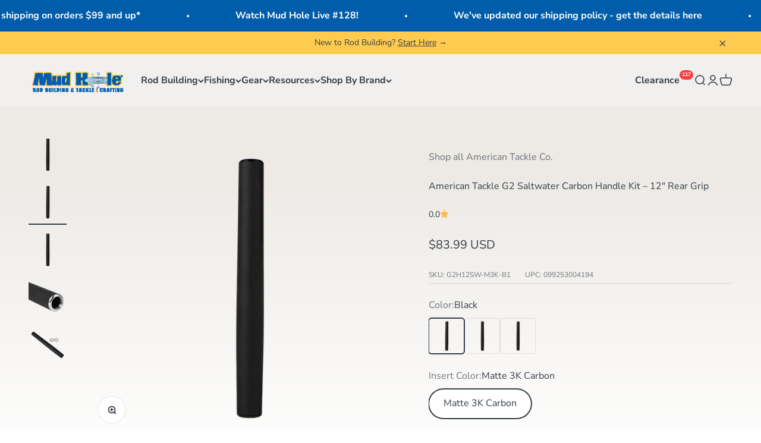

--- FILE ---
content_type: text/html; charset=utf-8
request_url: https://mudhole.com/en-ca/products/g2-12-saltwater-carbon-handle-grip-kit
body_size: 68317
content:
<!doctype html>

<html lang="en-US" dir="ltr">
  <head>
    <meta charset="utf-8">
    <meta name="viewport" content="width=device-width, initial-scale=1.0, height=device-height, minimum-scale=1.0, maximum-scale=1.0">
    <meta name="theme-color" content="#edeae6">

    <title>American Tackle G2 Saltwater Carbon Handle Kit – 12&quot; Rear Grip</title><meta name="description" content="Built to perform in demanding saltwater environments, the American Tackle G2 12&quot; Saltwater Carbon Handle brings lightweight strength, durability, and superior sensitivity to your custom build. Available in Matte 3K Carbon, each grip features precision-machined hard anodized aluminum trim in Gloss Black, Matte Black, or"><link rel="canonical" href="https://mudhole.com/en-ca/products/g2-12-saltwater-carbon-handle-grip-kit"><link rel="shortcut icon" href="//mudhole.com/cdn/shop/files/MH-Square.png?v=1653666653&width=96">
      <link rel="apple-touch-icon" href="//mudhole.com/cdn/shop/files/MH-Square.png?v=1653666653&width=180"><link rel="preconnect" href="https://cdn.shopify.com">
    <link rel="preconnect" href="https://fonts.shopifycdn.com" crossorigin>
    <link rel="dns-prefetch" href="https://productreviews.shopifycdn.com"><link rel="preload" href="//mudhole.com/cdn/fonts/montserrat/montserrat_n7.3c434e22befd5c18a6b4afadb1e3d77c128c7939.woff2" as="font" type="font/woff2" crossorigin><link rel="preload" href="//mudhole.com/cdn/fonts/nunito_sans/nunitosans_n4.0276fe080df0ca4e6a22d9cb55aed3ed5ba6b1da.woff2" as="font" type="font/woff2" crossorigin><meta property="og:type" content="product">
  <meta property="og:title" content="American Tackle G2 Saltwater Carbon Handle Kit – 12&quot; Rear Grip">
  <meta property="product:price:amount" content="83.99">
  <meta property="product:price:currency" content="USD">
  <meta property="product:availability" content="in stock"><meta property="og:image" content="http://mudhole.com/cdn/shop/files/G2H12SW-M3K-S1-2.webp?v=1755264916&width=2048">
  <meta property="og:image:secure_url" content="https://mudhole.com/cdn/shop/files/G2H12SW-M3K-S1-2.webp?v=1755264916&width=2048">
  <meta property="og:image:width" content="4000">
  <meta property="og:image:height" content="4000"><meta property="og:description" content="Built to perform in demanding saltwater environments, the American Tackle G2 12&quot; Saltwater Carbon Handle brings lightweight strength, durability, and superior sensitivity to your custom build. Available in Matte 3K Carbon, each grip features precision-machined hard anodized aluminum trim in Gloss Black, Matte Black, or"><meta property="og:url" content="https://mudhole.com/en-ca/products/g2-12-saltwater-carbon-handle-grip-kit">
<meta property="og:site_name" content="Mud Hole Custom Tackle"><meta name="twitter:card" content="summary"><meta name="twitter:title" content="American Tackle G2 Saltwater Carbon Handle Kit – 12&quot; Rear Grip">
  <meta name="twitter:description" content="Built to perform in demanding saltwater environments, the American Tackle G2 12&quot; Saltwater Carbon Handle brings lightweight strength, durability, and superior sensitivity to your custom build. Available in Matte 3K Carbon, each grip features precision-machined hard anodized aluminum trim in Gloss Black, Matte Black, or Silver. Two trim ring sizes (22.2mm and 25mm I.D.) ensure compatibility with a wide range of saltwater rod layouts.  Features: Increased handle sensitivity for enhanced bite detection Matte 3K Carbon or Bushido Satin Black finish options Hard anodized aluminum trim in Silver, Gloss Black, or Matte Black Available in Trim Ring Size 1 (22.2mm I.D.) or Size 2 (25mm I.D.) Specs: Grip Length: 12&quot; (304.8mm) Outer Diameter: 1.20” (30.7mm) Inner Diameter: 1.11” (28.2mm) Specificaitons Item Handle Finish Trim Finish Trim Ring Size* Rear Grip Length O.D. / I.D. G2H12SW-M3K-B1 Matte 3K Gloss Black 1 12&quot;"><meta name="twitter:image" content="https://mudhole.com/cdn/shop/files/G2H12SW-M3K-S1-2.webp?crop=center&height=1200&v=1755264916&width=1200">
  <meta name="twitter:image:alt" content=""><script async crossorigin fetchpriority="high" src="/cdn/shopifycloud/importmap-polyfill/es-modules-shim.2.4.0.js"></script>
<script type="application/ld+json">{"@context":"http:\/\/schema.org\/","@id":"\/en-ca\/products\/g2-12-saltwater-carbon-handle-grip-kit#product","@type":"ProductGroup","brand":{"@type":"Brand","name":"American Tackle Co."},"category":"Grip Kits","description":"Built to perform in demanding saltwater environments, the American Tackle G2 12\" Saltwater Carbon Handle brings lightweight strength, durability, and superior sensitivity to your custom build. Available in Matte 3K Carbon, each grip features precision-machined hard anodized aluminum trim in Gloss Black, Matte Black, or Silver. Two trim ring sizes (22.2mm and 25mm I.D.) ensure compatibility with a wide range of saltwater rod layouts. \nFeatures:\n\nIncreased handle sensitivity for enhanced bite detection\nMatte 3K Carbon or Bushido Satin Black finish options\nHard anodized aluminum trim in Silver, Gloss Black, or Matte Black\nAvailable in Trim Ring Size 1 (22.2mm I.D.) or Size 2 (25mm I.D.)\n\nSpecs:\n\nGrip Length: 12\" (304.8mm)\nOuter Diameter: 1.20” (30.7mm)\nInner Diameter: 1.11” (28.2mm)\n\nSpecificaitons\n\n\n\nItem\nHandle Finish\nTrim Finish\nTrim Ring Size*\nRear Grip Length\nO.D. \/ I.D.\n\n\nG2H12SW-M3K-B1\nMatte 3K\nGloss Black\n1\n12\" \/ 304.8mm\n1.20” (30.7mm) \/ 1.11” (28.2mm)\n\n\nG2H12SW-M3K-MB1\nMatte 3K\nMatte Black\n1\n12\" \/ 304.8mm\n1.20” (30.7mm) \/ 1.11” (28.2mm)\n\n\nG2H12SW-M3K-S1\nMatte 3K\nSilver\n1\n12\" \/ 304.8mm\n1.20” (30.7mm) \/ 1.11” (28.2mm)\n\n\nG2H12SW-M3K-B2\nMatte 3K\nGloss Black\n2\n12\" \/ 304.8mm\n1.20” (30.7mm) \/ 1.11” (28.2mm)\n\n\nG2H12SW-M3K-MB2\nMatte 3K\nMatte Black\n2\n12\" \/ 304.8mm\n1.20” (30.7mm) \/ 1.11” (28.2mm)\n\n\nG2H12SW-M3K-S2\nMatte 3K\nSilver\n2\n12\" \/ 304.8mm\n1.20” (30.7mm) \/ 1.11” (28.2mm)\n\n\nG2H12SW-BU-B1\nBushido Satin Black\nGloss Black\n1\n12\" \/ 304.8mm\n1.20” (30.7mm) \/ 1.11” (28.2mm)\n\n\nG2H12SW-BU-MB1\nBushido Satin Black\nMatte Black\n1\n12\" \/ 304.8mm\n1.20” (30.7mm) \/ 1.11” (28.2mm)\n\n\nG2H12SW-BU-S1\nBushido Satin Black\nSilver\n1\n12\" \/ 304.8mm\n1.20” (30.7mm) \/ 1.11” (28.2mm)\n\n\nG2H12SW-BU-B2\nBushido Satin Black\nGloss Black\n2\n12\" \/ 304.8mm\n1.20” (30.7mm) \/ 1.11” (28.2mm)\n\n\nG2H12SW-BU-MB2\nBushido Satin Black\nMatte Black\n2\n12\" \/ 304.8mm\n1.20” (30.7mm) \/ 1.11” (28.2mm)\n\n\nG2H12SW-BU-S2\nBushido Satin Black\nSilver\n2\n12\" \/ 304.8mm\n1.20” (30.7mm) \/ 1.11” (28.2mm)\n\n\n","hasVariant":[{"@id":"\/en-ca\/products\/g2-12-saltwater-carbon-handle-grip-kit?variant=40292592550021#variant","@type":"Product","gtin":"099253004194","image":"https:\/\/mudhole.com\/cdn\/shop\/files\/G2HSWTR-B2.webp?v=1755264916\u0026width=1920","name":"American Tackle G2 Saltwater Carbon Handle Kit – 12\" Rear Grip - Black \/ Matte 3K Carbon \/ G2 Casting Seats","offers":{"@id":"\/en-ca\/products\/g2-12-saltwater-carbon-handle-grip-kit?variant=40292592550021#offer","@type":"Offer","availability":"http:\/\/schema.org\/InStock","price":"83.99","priceCurrency":"USD","url":"https:\/\/mudhole.com\/en-ca\/products\/g2-12-saltwater-carbon-handle-grip-kit?variant=40292592550021"},"sku":"G2H12SW-M3K-B1"},{"@id":"\/en-ca\/products\/g2-12-saltwater-carbon-handle-grip-kit?variant=40292592648325#variant","@type":"Product","gtin":"099253004200","image":"https:\/\/mudhole.com\/cdn\/shop\/files\/G2HSWTR-B2.webp?v=1755264916\u0026width=1920","name":"American Tackle G2 Saltwater Carbon Handle Kit – 12\" Rear Grip - Black \/ Matte 3K Carbon \/ G2 Conventional Seats","offers":{"@id":"\/en-ca\/products\/g2-12-saltwater-carbon-handle-grip-kit?variant=40292592648325#offer","@type":"Offer","availability":"http:\/\/schema.org\/InStock","price":"83.99","priceCurrency":"USD","url":"https:\/\/mudhole.com\/en-ca\/products\/g2-12-saltwater-carbon-handle-grip-kit?variant=40292592648325"},"sku":"G2H12SW-M3K-B2"},{"@id":"\/en-ca\/products\/g2-12-saltwater-carbon-handle-grip-kit?variant=40292592779397#variant","@type":"Product","gtin":"099253004217","image":"https:\/\/mudhole.com\/cdn\/shop\/files\/G2HSWTR-MB3.webp?v=1755264916\u0026width=1920","name":"American Tackle G2 Saltwater Carbon Handle Kit – 12\" Rear Grip - Matte Black \/ Matte 3K Carbon \/ G2 Casting Seats","offers":{"@id":"\/en-ca\/products\/g2-12-saltwater-carbon-handle-grip-kit?variant=40292592779397#offer","@type":"Offer","availability":"http:\/\/schema.org\/InStock","price":"83.99","priceCurrency":"USD","url":"https:\/\/mudhole.com\/en-ca\/products\/g2-12-saltwater-carbon-handle-grip-kit?variant=40292592779397"},"sku":"G2H12SW-M3K-MB1"},{"@id":"\/en-ca\/products\/g2-12-saltwater-carbon-handle-grip-kit?variant=40292592877701#variant","@type":"Product","gtin":"099253004224","image":"https:\/\/mudhole.com\/cdn\/shop\/files\/G2HSWTR-MB3.webp?v=1755264916\u0026width=1920","name":"American Tackle G2 Saltwater Carbon Handle Kit – 12\" Rear Grip - Matte Black \/ Matte 3K Carbon \/ G2 Conventional Seats","offers":{"@id":"\/en-ca\/products\/g2-12-saltwater-carbon-handle-grip-kit?variant=40292592877701#offer","@type":"Offer","availability":"http:\/\/schema.org\/InStock","price":"83.99","priceCurrency":"USD","url":"https:\/\/mudhole.com\/en-ca\/products\/g2-12-saltwater-carbon-handle-grip-kit?variant=40292592877701"},"sku":"G2H12SW-M3K-MB2"},{"@id":"\/en-ca\/products\/g2-12-saltwater-carbon-handle-grip-kit?variant=40292592976005#variant","@type":"Product","gtin":"099253004231","image":"https:\/\/mudhole.com\/cdn\/shop\/files\/G2H12SW-M3K-S1-2.webp?v=1755264916\u0026width=1920","name":"American Tackle G2 Saltwater Carbon Handle Kit – 12\" Rear Grip - Silver \/ Matte 3K Carbon \/ G2 Casting Seats","offers":{"@id":"\/en-ca\/products\/g2-12-saltwater-carbon-handle-grip-kit?variant=40292592976005#offer","@type":"Offer","availability":"http:\/\/schema.org\/InStock","price":"83.99","priceCurrency":"USD","url":"https:\/\/mudhole.com\/en-ca\/products\/g2-12-saltwater-carbon-handle-grip-kit?variant=40292592976005"},"sku":"G2H12SW-M3K-S1"},{"@id":"\/en-ca\/products\/g2-12-saltwater-carbon-handle-grip-kit?variant=40292593041541#variant","@type":"Product","gtin":"099253004248","image":"https:\/\/mudhole.com\/cdn\/shop\/files\/G2H12SW-M3K-S1-2.webp?v=1755264916\u0026width=1920","name":"American Tackle G2 Saltwater Carbon Handle Kit – 12\" Rear Grip - Silver \/ Matte 3K Carbon \/ G2 Conventional Seats","offers":{"@id":"\/en-ca\/products\/g2-12-saltwater-carbon-handle-grip-kit?variant=40292593041541#offer","@type":"Offer","availability":"http:\/\/schema.org\/InStock","price":"83.99","priceCurrency":"USD","url":"https:\/\/mudhole.com\/en-ca\/products\/g2-12-saltwater-carbon-handle-grip-kit?variant=40292593041541"},"sku":"G2H12SW-M3K-S2"}],"name":"American Tackle G2 Saltwater Carbon Handle Kit – 12\" Rear Grip","productGroupID":"6849158283397","url":"https:\/\/mudhole.com\/en-ca\/products\/g2-12-saltwater-carbon-handle-grip-kit"}</script><script type="application/ld+json">
  {
    "@context": "https://schema.org",
    "@type": "BreadcrumbList",
    "itemListElement": [{
        "@type": "ListItem",
        "position": 1,
        "name": "Home",
        "item": "https://mudhole.com"
      },{
            "@type": "ListItem",
            "position": 2,
            "name": "American Tackle G2 Saltwater Carbon Handle Kit – 12\" Rear Grip",
            "item": "https://mudhole.com/en-ca/products/g2-12-saltwater-carbon-handle-grip-kit"
          }]
  }
</script><style>/* Typography (heading) */
  @font-face {
  font-family: Montserrat;
  font-weight: 700;
  font-style: normal;
  font-display: fallback;
  src: url("//mudhole.com/cdn/fonts/montserrat/montserrat_n7.3c434e22befd5c18a6b4afadb1e3d77c128c7939.woff2") format("woff2"),
       url("//mudhole.com/cdn/fonts/montserrat/montserrat_n7.5d9fa6e2cae713c8fb539a9876489d86207fe957.woff") format("woff");
}

@font-face {
  font-family: Montserrat;
  font-weight: 700;
  font-style: italic;
  font-display: fallback;
  src: url("//mudhole.com/cdn/fonts/montserrat/montserrat_i7.a0d4a463df4f146567d871890ffb3c80408e7732.woff2") format("woff2"),
       url("//mudhole.com/cdn/fonts/montserrat/montserrat_i7.f6ec9f2a0681acc6f8152c40921d2a4d2e1a2c78.woff") format("woff");
}

/* Typography (body) */
  @font-face {
  font-family: "Nunito Sans";
  font-weight: 400;
  font-style: normal;
  font-display: fallback;
  src: url("//mudhole.com/cdn/fonts/nunito_sans/nunitosans_n4.0276fe080df0ca4e6a22d9cb55aed3ed5ba6b1da.woff2") format("woff2"),
       url("//mudhole.com/cdn/fonts/nunito_sans/nunitosans_n4.b4964bee2f5e7fd9c3826447e73afe2baad607b7.woff") format("woff");
}

@font-face {
  font-family: "Nunito Sans";
  font-weight: 400;
  font-style: italic;
  font-display: fallback;
  src: url("//mudhole.com/cdn/fonts/nunito_sans/nunitosans_i4.6e408730afac1484cf297c30b0e67c86d17fc586.woff2") format("woff2"),
       url("//mudhole.com/cdn/fonts/nunito_sans/nunitosans_i4.c9b6dcbfa43622b39a5990002775a8381942ae38.woff") format("woff");
}

@font-face {
  font-family: "Nunito Sans";
  font-weight: 700;
  font-style: normal;
  font-display: fallback;
  src: url("//mudhole.com/cdn/fonts/nunito_sans/nunitosans_n7.25d963ed46da26098ebeab731e90d8802d989fa5.woff2") format("woff2"),
       url("//mudhole.com/cdn/fonts/nunito_sans/nunitosans_n7.d32e3219b3d2ec82285d3027bd673efc61a996c8.woff") format("woff");
}

@font-face {
  font-family: "Nunito Sans";
  font-weight: 700;
  font-style: italic;
  font-display: fallback;
  src: url("//mudhole.com/cdn/fonts/nunito_sans/nunitosans_i7.8c1124729eec046a321e2424b2acf328c2c12139.woff2") format("woff2"),
       url("//mudhole.com/cdn/fonts/nunito_sans/nunitosans_i7.af4cda04357273e0996d21184432bcb14651a64d.woff") format("woff");
}

:root {
    /**
     * ---------------------------------------------------------------------
     * SPACING VARIABLES
     *
     * We are using a spacing inspired from frameworks like Tailwind CSS.
     * ---------------------------------------------------------------------
     */
    --spacing-0-5: 0.125rem; /* 2px */
    --spacing-1: 0.25rem; /* 4px */
    --spacing-1-5: 0.375rem; /* 6px */
    --spacing-2: 0.5rem; /* 8px */
    --spacing-2-5: 0.625rem; /* 10px */
    --spacing-3: 0.75rem; /* 12px */
    --spacing-3-5: 0.875rem; /* 14px */
    --spacing-4: 1rem; /* 16px */
    --spacing-4-5: 1.125rem; /* 18px */
    --spacing-5: 1.25rem; /* 20px */
    --spacing-5-5: 1.375rem; /* 22px */
    --spacing-6: 1.5rem; /* 24px */
    --spacing-6-5: 1.625rem; /* 26px */
    --spacing-7: 1.75rem; /* 28px */
    --spacing-7-5: 1.875rem; /* 30px */
    --spacing-8: 2rem; /* 32px */
    --spacing-8-5: 2.125rem; /* 34px */
    --spacing-9: 2.25rem; /* 36px */
    --spacing-9-5: 2.375rem; /* 38px */
    --spacing-10: 2.5rem; /* 40px */
    --spacing-11: 2.75rem; /* 44px */
    --spacing-12: 3rem; /* 48px */
    --spacing-14: 3.5rem; /* 56px */
    --spacing-16: 4rem; /* 64px */
    --spacing-18: 4.5rem; /* 72px */
    --spacing-20: 5rem; /* 80px */
    --spacing-24: 6rem; /* 96px */
    --spacing-28: 7rem; /* 112px */
    --spacing-32: 8rem; /* 128px */
    --spacing-36: 9rem; /* 144px */
    --spacing-40: 10rem; /* 160px */
    --spacing-44: 11rem; /* 176px */
    --spacing-48: 12rem; /* 192px */
    --spacing-52: 13rem; /* 208px */
    --spacing-56: 14rem; /* 224px */
    --spacing-60: 15rem; /* 240px */
    --spacing-64: 16rem; /* 256px */
    --spacing-72: 18rem; /* 288px */
    --spacing-80: 20rem; /* 320px */
    --spacing-96: 24rem; /* 384px */

    /* Container */
    --container-max-width: 1440px;
    --container-narrow-max-width: 1190px;
    --container-gutter: var(--spacing-5);
    --section-outer-spacing-block: var(--spacing-8);
    --section-inner-max-spacing-block: var(--spacing-8);
    --section-inner-spacing-inline: var(--container-gutter);
    --section-stack-spacing-block: var(--spacing-8);

    /* Grid gutter */
    --grid-gutter: var(--spacing-5);

    /* Product list settings */
    --product-list-row-gap: var(--spacing-8);
    --product-list-column-gap: var(--grid-gutter);

    /* Form settings */
    --input-gap: var(--spacing-2);
    --input-height: 2.625rem;
    --input-padding-inline: var(--spacing-4);

    /* Other sizes */
    --sticky-area-height: calc(var(--sticky-announcement-bar-enabled, 0) * var(--announcement-bar-height, 0px) + var(--sticky-header-enabled, 0) * var(--header-height, 0px));

    /* RTL support */
    --transform-logical-flip: 1;
    --transform-origin-start: left;
    --transform-origin-end: right;

    /**
     * ---------------------------------------------------------------------
     * TYPOGRAPHY
     * ---------------------------------------------------------------------
     */

    /* Font properties */
    --heading-font-family: Montserrat, sans-serif;
    --heading-font-weight: 700;
    --heading-font-style: normal;
    --heading-text-transform: normal;
    --heading-letter-spacing: -0.02em;
    --text-font-family: "Nunito Sans", sans-serif;
    --text-font-weight: 400;
    --text-font-style: normal;
    --text-letter-spacing: 0.0em;

    /* Font sizes */
    --text-h0: 2.75rem;
    --text-h1: 2rem;
    --text-h2: 1.75rem;
    --text-h3: 1.375rem;
    --text-h4: 1.125rem;
    --text-h5: 1.125rem;
    --text-h6: 1rem;
    --text-xs: 0.6875rem;
    --text-sm: 0.75rem;
    --text-base: 0.875rem;
    --text-lg: 1.125rem;

    /**
     * ---------------------------------------------------------------------
     * COLORS
     * ---------------------------------------------------------------------
     */

    /* Color settings */--accent: 0 93 170;
    --text-primary: 51 62 72;
    --background-primary: 255 255 255;
    --dialog-background: 255 255 255;
    --border-color: var(--text-color, var(--text-primary)) / 0.12;

    /* Button colors */
    --button-background-primary: 0 93 170;
    --button-text-primary: 255 255 255;
    --button-background-secondary: 255 203 78;
    --button-text-secondary: 51 62 72;

    /* Status colors */
    --success-background: 224 244 232;
    --success-text: 0 163 65;
    --warning-background: 255 246 233;
    --warning-text: 255 183 74;
    --error-background: 254 231 231;
    --error-text: 248 58 58;

    /* Product colors */
    --on-sale-text: 248 58 58;
    --on-sale-badge-background: 248 58 58;
    --on-sale-badge-text: 255 255 255;
    --sold-out-badge-background: 0 0 0;
    --sold-out-badge-text: 255 255 255;
    --primary-badge-background: 255 203 78;
    --primary-badge-text: 0 0 0;
    --star-color: 255 183 74;
    --product-card-background: 237 234 230;
    --product-card-text: 51 62 72;

    /* Header colors */
    --header-background: 237 234 230;
    --header-text: 51 62 72;

    /* Footer colors */
    --footer-background: 51 62 72;
    --footer-text: 255 255 255;

    /* Rounded variables (used for border radius) */
    --rounded-xs: 0.25rem;
    --rounded-sm: 0.375rem;
    --rounded: 0.75rem;
    --rounded-lg: 1.5rem;
    --rounded-full: 9999px;

    --rounded-button: 3.75rem;
    --rounded-input: 0.5rem;

    /* Box shadow */
    --shadow-sm: 0 2px 8px rgb(var(--text-primary) / 0.1);
    --shadow: 0 5px 15px rgb(var(--text-primary) / 0.1);
    --shadow-md: 0 5px 30px rgb(var(--text-primary) / 0.1);
    --shadow-block: 0px 18px 50px rgb(var(--text-primary) / 0.1);

    /**
     * ---------------------------------------------------------------------
     * OTHER
     * ---------------------------------------------------------------------
     */

    --stagger-products-reveal-opacity: 0;
    --cursor-close-svg-url: url(//mudhole.com/cdn/shop/t/224/assets/cursor-close.svg?v=147174565022153725511768926529);
    --cursor-zoom-in-svg-url: url(//mudhole.com/cdn/shop/t/224/assets/cursor-zoom-in.svg?v=154953035094101115921768926529);
    --cursor-zoom-out-svg-url: url(//mudhole.com/cdn/shop/t/224/assets/cursor-zoom-out.svg?v=16155520337305705181768926529);
    --checkmark-svg-url: url(//mudhole.com/cdn/shop/t/224/assets/checkmark.svg?v=77552481021870063511768926529);
  }

  [dir="rtl"]:root {
    /* RTL support */
    --transform-logical-flip: -1;
    --transform-origin-start: right;
    --transform-origin-end: left;
  }

  @media screen and (min-width: 700px) {
    :root {
      /* Typography (font size) */
      --text-h0: 3.5rem;
      --text-h1: 2.5rem;
      --text-h2: 2rem;
      --text-h3: 1.625rem;
      --text-h4: 1.375rem;
      --text-h5: 1.125rem;
      --text-h6: 1rem;

      --text-xs: 0.75rem;
      --text-sm: 0.875rem;
      --text-base: 1.0rem;
      --text-lg: 1.25rem;

      /* Spacing */
      --container-gutter: 2rem;
      --section-outer-spacing-block: var(--spacing-12);
      --section-inner-max-spacing-block: var(--spacing-10);
      --section-inner-spacing-inline: var(--spacing-10);
      --section-stack-spacing-block: var(--spacing-10);

      /* Grid gutter */
      --grid-gutter: var(--spacing-6);

      /* Product list settings */
      --product-list-row-gap: var(--spacing-12);

      /* Form settings */
      --input-gap: 1rem;
      --input-height: 3.125rem;
      --input-padding-inline: var(--spacing-5);
    }
  }

  @media screen and (min-width: 1000px) {
    :root {
      /* Spacing settings */
      --container-gutter: var(--spacing-12);
      --section-outer-spacing-block: var(--spacing-14);
      --section-inner-max-spacing-block: var(--spacing-12);
      --section-inner-spacing-inline: var(--spacing-14);
      --section-stack-spacing-block: var(--spacing-10);
    }
  }

  @media screen and (min-width: 1150px) {
    :root {
      /* Spacing settings */
      --container-gutter: var(--spacing-12);
      --section-outer-spacing-block: var(--spacing-14);
      --section-inner-max-spacing-block: var(--spacing-12);
      --section-inner-spacing-inline: var(--spacing-14);
      --section-stack-spacing-block: var(--spacing-12);
    }
  }

  @media screen and (min-width: 1400px) {
    :root {
      /* Typography (font size) */
      --text-h0: 4.5rem;
      --text-h1: 3.5rem;
      --text-h2: 2.75rem;
      --text-h3: 2rem;
      --text-h4: 1.75rem;
      --text-h5: 1.375rem;
      --text-h6: 1.25rem;

      --section-outer-spacing-block: var(--spacing-16);
      --section-inner-max-spacing-block: var(--spacing-14);
      --section-inner-spacing-inline: var(--spacing-16);
    }
  }

  @media screen and (min-width: 1600px) {
    :root {
      --section-outer-spacing-block: var(--spacing-16);
      --section-inner-max-spacing-block: var(--spacing-16);
      --section-inner-spacing-inline: var(--spacing-18);
    }
  }

  /**
   * ---------------------------------------------------------------------
   * LIQUID DEPENDANT CSS
   *
   * Our main CSS is Liquid free, but some very specific features depend on
   * theme settings, so we have them here
   * ---------------------------------------------------------------------
   */@media screen and (pointer: fine) {
        .button:not([disabled]):hover, .btn:not([disabled]):hover, .shopify-payment-button__button--unbranded:not([disabled]):hover {
          --button-background-opacity: 0.85;
        }

        .button--subdued:not([disabled]):hover {
          --button-background: var(--text-color) / .05 !important;
        }
      }</style><script>
  // This allows to expose several variables to the global scope, to be used in scripts
  window.themeVariables = {
    settings: {
      showPageTransition: null,
      staggerProductsApparition: true,
      reduceDrawerAnimation: true,
      reduceMenuAnimation: true,
      headingApparition: "split_clip",
      pageType: "product",
      moneyFormat: "${{amount}}",
      moneyWithCurrencyFormat: "${{amount}} USD",
      currencyCodeEnabled: true,
      cartType: "drawer",
      showDiscount: true,
      discountMode: "percentage",
      pageBackground: "#ffffff",
      textColor: "#333e48"
    },

    strings: {
      accessibilityClose: "Close",
      accessibilityNext: "Next",
      accessibilityPrevious: "Previous",
      closeGallery: "Close gallery",
      zoomGallery: "Zoom",
      errorGallery: "Image cannot be loaded",
      searchNoResults: "No results could be found.",
      addOrderNote: "Request Sizing \u0026amp; Fitment",
      editOrderNote: "Edit Sizing \u0026amp; Fitment Request",
      shippingEstimatorNoResults: "Sorry, we do not ship to your address.",
      shippingEstimatorOneResult: "There is one shipping rate for your address:",
      shippingEstimatorMultipleResults: "There are several shipping rates for your address:",
      shippingEstimatorError: "One or more error occurred while retrieving shipping rates:"
    },

    breakpoints: {
      'sm': 'screen and (min-width: 700px)',
      'md': 'screen and (min-width: 1000px)',
      'lg': 'screen and (min-width: 1150px)',
      'xl': 'screen and (min-width: 1400px)',

      'sm-max': 'screen and (max-width: 699px)',
      'md-max': 'screen and (max-width: 999px)',
      'lg-max': 'screen and (max-width: 1149px)',
      'xl-max': 'screen and (max-width: 1399px)'
    }
  };

  // For detecting native share
  document.documentElement.classList.add(`native-share--${navigator.share ? 'enabled' : 'disabled'}`);// We save the product ID in local storage to be eventually used for recently viewed section
    try {
      const recentlyViewedProducts = new Set(JSON.parse(localStorage.getItem('theme:recently-viewed-products') || '[]'));

      recentlyViewedProducts.delete(6849158283397); // Delete first to re-move the product
      recentlyViewedProducts.add(6849158283397);

      localStorage.setItem('theme:recently-viewed-products', JSON.stringify(Array.from(recentlyViewedProducts.values()).reverse()));
    } catch (e) {
      // Safari in private mode does not allow setting item, we silently fail
    }</script><script type="importmap">{
        "imports": {
          "vendor": "//mudhole.com/cdn/shop/t/224/assets/vendor.min.js?v=166563502121812900551768926480",
          "theme": "//mudhole.com/cdn/shop/t/224/assets/theme.js?v=41493176238901268201768926480",
          "photoswipe": "//mudhole.com/cdn/shop/t/224/assets/photoswipe.min.js?v=13374349288281597431768926478"
        }
      }
    </script>

    <script type="module" src="//mudhole.com/cdn/shop/t/224/assets/vendor.min.js?v=166563502121812900551768926480"></script>
    <script type="module" src="//mudhole.com/cdn/shop/t/224/assets/theme.js?v=41493176238901268201768926480"></script>

    <script>window.performance && window.performance.mark && window.performance.mark('shopify.content_for_header.start');</script><meta name="google-site-verification" content="BCrQ-ILiFGGCC3Iu9ESxXJbxqpbXcQ1DdLt7uIvI5o0">
<meta name="facebook-domain-verification" content="txeqjw1pdlgyf7kv7l3cl0pytxuhc7">
<meta name="google-site-verification" content="GBF-6WOhIlAlU9CYibMkrA2RaHnZqTwrq9Wpbi9361I">
<meta id="shopify-digital-wallet" name="shopify-digital-wallet" content="/27513421957/digital_wallets/dialog">
<meta name="shopify-checkout-api-token" content="0206a47e4e816c2acf9b672957843f17">
<meta id="in-context-paypal-metadata" data-shop-id="27513421957" data-venmo-supported="false" data-environment="production" data-locale="en_US" data-paypal-v4="true" data-currency="USD">
<link rel="alternate" hreflang="x-default" href="https://mudhole.com/products/g2-12-saltwater-carbon-handle-grip-kit">
<link rel="alternate" hreflang="en-CA" href="https://mudhole.com/en-ca/products/g2-12-saltwater-carbon-handle-grip-kit">
<link rel="alternate" hreflang="en-US" href="https://mudhole.com/products/g2-12-saltwater-carbon-handle-grip-kit">
<link rel="alternate" type="application/json+oembed" href="https://mudhole.com/en-ca/products/g2-12-saltwater-carbon-handle-grip-kit.oembed">
<script async="async" src="/checkouts/internal/preloads.js?locale=en-CA"></script>
<link rel="preconnect" href="https://shop.app" crossorigin="anonymous">
<script async="async" src="https://shop.app/checkouts/internal/preloads.js?locale=en-CA&shop_id=27513421957" crossorigin="anonymous"></script>
<script id="apple-pay-shop-capabilities" type="application/json">{"shopId":27513421957,"countryCode":"US","currencyCode":"USD","merchantCapabilities":["supports3DS"],"merchantId":"gid:\/\/shopify\/Shop\/27513421957","merchantName":"Mud Hole Custom Tackle","requiredBillingContactFields":["postalAddress","email","phone"],"requiredShippingContactFields":["postalAddress","email","phone"],"shippingType":"shipping","supportedNetworks":["visa","masterCard","amex","discover","elo","jcb"],"total":{"type":"pending","label":"Mud Hole Custom Tackle","amount":"1.00"},"shopifyPaymentsEnabled":true,"supportsSubscriptions":true}</script>
<script id="shopify-features" type="application/json">{"accessToken":"0206a47e4e816c2acf9b672957843f17","betas":["rich-media-storefront-analytics"],"domain":"mudhole.com","predictiveSearch":true,"shopId":27513421957,"locale":"en"}</script>
<script>var Shopify = Shopify || {};
Shopify.shop = "mudholeshop.myshopify.com";
Shopify.locale = "en-US";
Shopify.currency = {"active":"USD","rate":"1.0"};
Shopify.country = "CA";
Shopify.theme = {"name":"MH Impact 6.11.2 - 50th Flash Sale Jan '26","id":129309933701,"schema_name":"Impact","schema_version":"6.11.2","theme_store_id":1190,"role":"main"};
Shopify.theme.handle = "null";
Shopify.theme.style = {"id":null,"handle":null};
Shopify.cdnHost = "mudhole.com/cdn";
Shopify.routes = Shopify.routes || {};
Shopify.routes.root = "/en-ca/";</script>
<script type="module">!function(o){(o.Shopify=o.Shopify||{}).modules=!0}(window);</script>
<script>!function(o){function n(){var o=[];function n(){o.push(Array.prototype.slice.apply(arguments))}return n.q=o,n}var t=o.Shopify=o.Shopify||{};t.loadFeatures=n(),t.autoloadFeatures=n()}(window);</script>
<script>
  window.ShopifyPay = window.ShopifyPay || {};
  window.ShopifyPay.apiHost = "shop.app\/pay";
  window.ShopifyPay.redirectState = null;
</script>
<script id="shop-js-analytics" type="application/json">{"pageType":"product"}</script>
<script defer="defer" async type="module" src="//mudhole.com/cdn/shopifycloud/shop-js/modules/v2/client.init-shop-cart-sync_BT-GjEfc.en.esm.js"></script>
<script defer="defer" async type="module" src="//mudhole.com/cdn/shopifycloud/shop-js/modules/v2/chunk.common_D58fp_Oc.esm.js"></script>
<script defer="defer" async type="module" src="//mudhole.com/cdn/shopifycloud/shop-js/modules/v2/chunk.modal_xMitdFEc.esm.js"></script>
<script type="module">
  await import("//mudhole.com/cdn/shopifycloud/shop-js/modules/v2/client.init-shop-cart-sync_BT-GjEfc.en.esm.js");
await import("//mudhole.com/cdn/shopifycloud/shop-js/modules/v2/chunk.common_D58fp_Oc.esm.js");
await import("//mudhole.com/cdn/shopifycloud/shop-js/modules/v2/chunk.modal_xMitdFEc.esm.js");

  window.Shopify.SignInWithShop?.initShopCartSync?.({"fedCMEnabled":true,"windoidEnabled":true});

</script>
<script defer="defer" async type="module" src="//mudhole.com/cdn/shopifycloud/shop-js/modules/v2/client.payment-terms_Ci9AEqFq.en.esm.js"></script>
<script defer="defer" async type="module" src="//mudhole.com/cdn/shopifycloud/shop-js/modules/v2/chunk.common_D58fp_Oc.esm.js"></script>
<script defer="defer" async type="module" src="//mudhole.com/cdn/shopifycloud/shop-js/modules/v2/chunk.modal_xMitdFEc.esm.js"></script>
<script type="module">
  await import("//mudhole.com/cdn/shopifycloud/shop-js/modules/v2/client.payment-terms_Ci9AEqFq.en.esm.js");
await import("//mudhole.com/cdn/shopifycloud/shop-js/modules/v2/chunk.common_D58fp_Oc.esm.js");
await import("//mudhole.com/cdn/shopifycloud/shop-js/modules/v2/chunk.modal_xMitdFEc.esm.js");

  
</script>
<script>
  window.Shopify = window.Shopify || {};
  if (!window.Shopify.featureAssets) window.Shopify.featureAssets = {};
  window.Shopify.featureAssets['shop-js'] = {"shop-cart-sync":["modules/v2/client.shop-cart-sync_DZOKe7Ll.en.esm.js","modules/v2/chunk.common_D58fp_Oc.esm.js","modules/v2/chunk.modal_xMitdFEc.esm.js"],"init-fed-cm":["modules/v2/client.init-fed-cm_B6oLuCjv.en.esm.js","modules/v2/chunk.common_D58fp_Oc.esm.js","modules/v2/chunk.modal_xMitdFEc.esm.js"],"shop-cash-offers":["modules/v2/client.shop-cash-offers_D2sdYoxE.en.esm.js","modules/v2/chunk.common_D58fp_Oc.esm.js","modules/v2/chunk.modal_xMitdFEc.esm.js"],"shop-login-button":["modules/v2/client.shop-login-button_QeVjl5Y3.en.esm.js","modules/v2/chunk.common_D58fp_Oc.esm.js","modules/v2/chunk.modal_xMitdFEc.esm.js"],"pay-button":["modules/v2/client.pay-button_DXTOsIq6.en.esm.js","modules/v2/chunk.common_D58fp_Oc.esm.js","modules/v2/chunk.modal_xMitdFEc.esm.js"],"shop-button":["modules/v2/client.shop-button_DQZHx9pm.en.esm.js","modules/v2/chunk.common_D58fp_Oc.esm.js","modules/v2/chunk.modal_xMitdFEc.esm.js"],"avatar":["modules/v2/client.avatar_BTnouDA3.en.esm.js"],"init-windoid":["modules/v2/client.init-windoid_CR1B-cfM.en.esm.js","modules/v2/chunk.common_D58fp_Oc.esm.js","modules/v2/chunk.modal_xMitdFEc.esm.js"],"init-shop-for-new-customer-accounts":["modules/v2/client.init-shop-for-new-customer-accounts_C_vY_xzh.en.esm.js","modules/v2/client.shop-login-button_QeVjl5Y3.en.esm.js","modules/v2/chunk.common_D58fp_Oc.esm.js","modules/v2/chunk.modal_xMitdFEc.esm.js"],"init-shop-email-lookup-coordinator":["modules/v2/client.init-shop-email-lookup-coordinator_BI7n9ZSv.en.esm.js","modules/v2/chunk.common_D58fp_Oc.esm.js","modules/v2/chunk.modal_xMitdFEc.esm.js"],"init-shop-cart-sync":["modules/v2/client.init-shop-cart-sync_BT-GjEfc.en.esm.js","modules/v2/chunk.common_D58fp_Oc.esm.js","modules/v2/chunk.modal_xMitdFEc.esm.js"],"shop-toast-manager":["modules/v2/client.shop-toast-manager_DiYdP3xc.en.esm.js","modules/v2/chunk.common_D58fp_Oc.esm.js","modules/v2/chunk.modal_xMitdFEc.esm.js"],"init-customer-accounts":["modules/v2/client.init-customer-accounts_D9ZNqS-Q.en.esm.js","modules/v2/client.shop-login-button_QeVjl5Y3.en.esm.js","modules/v2/chunk.common_D58fp_Oc.esm.js","modules/v2/chunk.modal_xMitdFEc.esm.js"],"init-customer-accounts-sign-up":["modules/v2/client.init-customer-accounts-sign-up_iGw4briv.en.esm.js","modules/v2/client.shop-login-button_QeVjl5Y3.en.esm.js","modules/v2/chunk.common_D58fp_Oc.esm.js","modules/v2/chunk.modal_xMitdFEc.esm.js"],"shop-follow-button":["modules/v2/client.shop-follow-button_CqMgW2wH.en.esm.js","modules/v2/chunk.common_D58fp_Oc.esm.js","modules/v2/chunk.modal_xMitdFEc.esm.js"],"checkout-modal":["modules/v2/client.checkout-modal_xHeaAweL.en.esm.js","modules/v2/chunk.common_D58fp_Oc.esm.js","modules/v2/chunk.modal_xMitdFEc.esm.js"],"shop-login":["modules/v2/client.shop-login_D91U-Q7h.en.esm.js","modules/v2/chunk.common_D58fp_Oc.esm.js","modules/v2/chunk.modal_xMitdFEc.esm.js"],"lead-capture":["modules/v2/client.lead-capture_BJmE1dJe.en.esm.js","modules/v2/chunk.common_D58fp_Oc.esm.js","modules/v2/chunk.modal_xMitdFEc.esm.js"],"payment-terms":["modules/v2/client.payment-terms_Ci9AEqFq.en.esm.js","modules/v2/chunk.common_D58fp_Oc.esm.js","modules/v2/chunk.modal_xMitdFEc.esm.js"]};
</script>
<script>(function() {
  var isLoaded = false;
  function asyncLoad() {
    if (isLoaded) return;
    isLoaded = true;
    var urls = ["\/\/d1liekpayvooaz.cloudfront.net\/apps\/customizery\/customizery.js?shop=mudholeshop.myshopify.com","\/\/d1liekpayvooaz.cloudfront.net\/apps\/uploadery\/uploadery.js?shop=mudholeshop.myshopify.com","https:\/\/cart-saver.activatedapps.com\/scripts\/cartsaver.js?shop=mudholeshop.myshopify.com","https:\/\/d5zu2f4xvqanl.cloudfront.net\/42\/fe\/loader_2.js?shop=mudholeshop.myshopify.com","https:\/\/cdn.nfcube.com\/instafeed-c160eeda52a238789eb9b3560be9fec6.js?shop=mudholeshop.myshopify.com"];
    for (var i = 0; i < urls.length; i++) {
      var s = document.createElement('script');
      s.type = 'text/javascript';
      s.async = true;
      s.src = urls[i];
      var x = document.getElementsByTagName('script')[0];
      x.parentNode.insertBefore(s, x);
    }
  };
  if(window.attachEvent) {
    window.attachEvent('onload', asyncLoad);
  } else {
    window.addEventListener('load', asyncLoad, false);
  }
})();</script>
<script id="__st">var __st={"a":27513421957,"offset":-18000,"reqid":"026ca0cc-88a2-4bb6-aee4-94b981984734-1769109557","pageurl":"mudhole.com\/en-ca\/products\/g2-12-saltwater-carbon-handle-grip-kit","u":"cbac55dfc4b2","p":"product","rtyp":"product","rid":6849158283397};</script>
<script>window.ShopifyPaypalV4VisibilityTracking = true;</script>
<script id="captcha-bootstrap">!function(){'use strict';const t='contact',e='account',n='new_comment',o=[[t,t],['blogs',n],['comments',n],[t,'customer']],c=[[e,'customer_login'],[e,'guest_login'],[e,'recover_customer_password'],[e,'create_customer']],r=t=>t.map((([t,e])=>`form[action*='/${t}']:not([data-nocaptcha='true']) input[name='form_type'][value='${e}']`)).join(','),a=t=>()=>t?[...document.querySelectorAll(t)].map((t=>t.form)):[];function s(){const t=[...o],e=r(t);return a(e)}const i='password',u='form_key',d=['recaptcha-v3-token','g-recaptcha-response','h-captcha-response',i],f=()=>{try{return window.sessionStorage}catch{return}},m='__shopify_v',_=t=>t.elements[u];function p(t,e,n=!1){try{const o=window.sessionStorage,c=JSON.parse(o.getItem(e)),{data:r}=function(t){const{data:e,action:n}=t;return t[m]||n?{data:e,action:n}:{data:t,action:n}}(c);for(const[e,n]of Object.entries(r))t.elements[e]&&(t.elements[e].value=n);n&&o.removeItem(e)}catch(o){console.error('form repopulation failed',{error:o})}}const l='form_type',E='cptcha';function T(t){t.dataset[E]=!0}const w=window,h=w.document,L='Shopify',v='ce_forms',y='captcha';let A=!1;((t,e)=>{const n=(g='f06e6c50-85a8-45c8-87d0-21a2b65856fe',I='https://cdn.shopify.com/shopifycloud/storefront-forms-hcaptcha/ce_storefront_forms_captcha_hcaptcha.v1.5.2.iife.js',D={infoText:'Protected by hCaptcha',privacyText:'Privacy',termsText:'Terms'},(t,e,n)=>{const o=w[L][v],c=o.bindForm;if(c)return c(t,g,e,D).then(n);var r;o.q.push([[t,g,e,D],n]),r=I,A||(h.body.append(Object.assign(h.createElement('script'),{id:'captcha-provider',async:!0,src:r})),A=!0)});var g,I,D;w[L]=w[L]||{},w[L][v]=w[L][v]||{},w[L][v].q=[],w[L][y]=w[L][y]||{},w[L][y].protect=function(t,e){n(t,void 0,e),T(t)},Object.freeze(w[L][y]),function(t,e,n,w,h,L){const[v,y,A,g]=function(t,e,n){const i=e?o:[],u=t?c:[],d=[...i,...u],f=r(d),m=r(i),_=r(d.filter((([t,e])=>n.includes(e))));return[a(f),a(m),a(_),s()]}(w,h,L),I=t=>{const e=t.target;return e instanceof HTMLFormElement?e:e&&e.form},D=t=>v().includes(t);t.addEventListener('submit',(t=>{const e=I(t);if(!e)return;const n=D(e)&&!e.dataset.hcaptchaBound&&!e.dataset.recaptchaBound,o=_(e),c=g().includes(e)&&(!o||!o.value);(n||c)&&t.preventDefault(),c&&!n&&(function(t){try{if(!f())return;!function(t){const e=f();if(!e)return;const n=_(t);if(!n)return;const o=n.value;o&&e.removeItem(o)}(t);const e=Array.from(Array(32),(()=>Math.random().toString(36)[2])).join('');!function(t,e){_(t)||t.append(Object.assign(document.createElement('input'),{type:'hidden',name:u})),t.elements[u].value=e}(t,e),function(t,e){const n=f();if(!n)return;const o=[...t.querySelectorAll(`input[type='${i}']`)].map((({name:t})=>t)),c=[...d,...o],r={};for(const[a,s]of new FormData(t).entries())c.includes(a)||(r[a]=s);n.setItem(e,JSON.stringify({[m]:1,action:t.action,data:r}))}(t,e)}catch(e){console.error('failed to persist form',e)}}(e),e.submit())}));const S=(t,e)=>{t&&!t.dataset[E]&&(n(t,e.some((e=>e===t))),T(t))};for(const o of['focusin','change'])t.addEventListener(o,(t=>{const e=I(t);D(e)&&S(e,y())}));const B=e.get('form_key'),M=e.get(l),P=B&&M;t.addEventListener('DOMContentLoaded',(()=>{const t=y();if(P)for(const e of t)e.elements[l].value===M&&p(e,B);[...new Set([...A(),...v().filter((t=>'true'===t.dataset.shopifyCaptcha))])].forEach((e=>S(e,t)))}))}(h,new URLSearchParams(w.location.search),n,t,e,['guest_login'])})(!0,!0)}();</script>
<script integrity="sha256-4kQ18oKyAcykRKYeNunJcIwy7WH5gtpwJnB7kiuLZ1E=" data-source-attribution="shopify.loadfeatures" defer="defer" src="//mudhole.com/cdn/shopifycloud/storefront/assets/storefront/load_feature-a0a9edcb.js" crossorigin="anonymous"></script>
<script crossorigin="anonymous" defer="defer" src="//mudhole.com/cdn/shopifycloud/storefront/assets/shopify_pay/storefront-65b4c6d7.js?v=20250812"></script>
<script data-source-attribution="shopify.dynamic_checkout.dynamic.init">var Shopify=Shopify||{};Shopify.PaymentButton=Shopify.PaymentButton||{isStorefrontPortableWallets:!0,init:function(){window.Shopify.PaymentButton.init=function(){};var t=document.createElement("script");t.src="https://mudhole.com/cdn/shopifycloud/portable-wallets/latest/portable-wallets.en.js",t.type="module",document.head.appendChild(t)}};
</script>
<script data-source-attribution="shopify.dynamic_checkout.buyer_consent">
  function portableWalletsHideBuyerConsent(e){var t=document.getElementById("shopify-buyer-consent"),n=document.getElementById("shopify-subscription-policy-button");t&&n&&(t.classList.add("hidden"),t.setAttribute("aria-hidden","true"),n.removeEventListener("click",e))}function portableWalletsShowBuyerConsent(e){var t=document.getElementById("shopify-buyer-consent"),n=document.getElementById("shopify-subscription-policy-button");t&&n&&(t.classList.remove("hidden"),t.removeAttribute("aria-hidden"),n.addEventListener("click",e))}window.Shopify?.PaymentButton&&(window.Shopify.PaymentButton.hideBuyerConsent=portableWalletsHideBuyerConsent,window.Shopify.PaymentButton.showBuyerConsent=portableWalletsShowBuyerConsent);
</script>
<script>
  function portableWalletsCleanup(e){e&&e.src&&console.error("Failed to load portable wallets script "+e.src);var t=document.querySelectorAll("shopify-accelerated-checkout .shopify-payment-button__skeleton, shopify-accelerated-checkout-cart .wallet-cart-button__skeleton"),e=document.getElementById("shopify-buyer-consent");for(let e=0;e<t.length;e++)t[e].remove();e&&e.remove()}function portableWalletsNotLoadedAsModule(e){e instanceof ErrorEvent&&"string"==typeof e.message&&e.message.includes("import.meta")&&"string"==typeof e.filename&&e.filename.includes("portable-wallets")&&(window.removeEventListener("error",portableWalletsNotLoadedAsModule),window.Shopify.PaymentButton.failedToLoad=e,"loading"===document.readyState?document.addEventListener("DOMContentLoaded",window.Shopify.PaymentButton.init):window.Shopify.PaymentButton.init())}window.addEventListener("error",portableWalletsNotLoadedAsModule);
</script>

<script type="module" src="https://mudhole.com/cdn/shopifycloud/portable-wallets/latest/portable-wallets.en.js" onError="portableWalletsCleanup(this)" crossorigin="anonymous"></script>
<script nomodule>
  document.addEventListener("DOMContentLoaded", portableWalletsCleanup);
</script>

<script id='scb4127' type='text/javascript' async='' src='https://mudhole.com/cdn/shopifycloud/privacy-banner/storefront-banner.js'></script><link id="shopify-accelerated-checkout-styles" rel="stylesheet" media="screen" href="https://mudhole.com/cdn/shopifycloud/portable-wallets/latest/accelerated-checkout-backwards-compat.css" crossorigin="anonymous">
<style id="shopify-accelerated-checkout-cart">
        #shopify-buyer-consent {
  margin-top: 1em;
  display: inline-block;
  width: 100%;
}

#shopify-buyer-consent.hidden {
  display: none;
}

#shopify-subscription-policy-button {
  background: none;
  border: none;
  padding: 0;
  text-decoration: underline;
  font-size: inherit;
  cursor: pointer;
}

#shopify-subscription-policy-button::before {
  box-shadow: none;
}

      </style>

<script>window.performance && window.performance.mark && window.performance.mark('shopify.content_for_header.end');</script>
<link href="//mudhole.com/cdn/shop/t/224/assets/theme.css?v=3935707126359067981768926480" rel="stylesheet" type="text/css" media="all" /><script type="text/javascript">
        (function(c,l,a,r,i,t,y){
            c[a]=c[a]||function(){(c[a].q=c[a].q||[]).push(arguments)};
            t=l.createElement(r);t.async=1;t.src="https://www.clarity.ms/tag/"+i;
            y=l.getElementsByTagName(r)[0];y.parentNode.insertBefore(t,y);
        })(window, document, "clarity", "script", "p2oai5t4yn");
    </script>
  <!-- BEGIN app block: shopify://apps/selly-promotion-pricing/blocks/app-embed-block/351afe80-738d-4417-9b66-e345ff249052 --><script>window.nfecShopVersion = '1769107284';window.nfecJsVersion = '449674';window.nfecCVersion = 63017</script> <!-- For special customization -->
<script class="productInfox" type="text/info" data-id="6849158283397" data-tag="" data-ava="true" data-vars="40292592550021,40292592648325,40292592779397,40292592877701,40292592976005,40292593041541," data-cols="267633492101,278630039685,278630072453,278634954885,191907528837,267272847493,279375937669,272175595653,278633644165,191365906565,267448483973,275929596037,191907889285,268130320517,191365415045,278630334597,"></script>
<script id="tdf_pxrscript" class="tdf_script5" data-c="/fe\/loader_2.js">
Shopify = window.Shopify || {};
Shopify.shop = Shopify.shop || 'mudholeshop.myshopify.com';
Shopify.SMCPP = {};Shopify.SMCPP = {"id":21521203333,"t":"pd","c":1};Shopify.SMCPP.cer = '1';
</script>
<script src="https://d5zu2f4xvqanl.cloudfront.net/42/fe/loader_2.js?shop=mudholeshop.myshopify.com" async data-cookieconsent="ignore"></script>
<script>
!function(t){var e=function(e){var n,a;(n=t.createElement("script")).type="text/javascript",n.async=!0,n.src=e,(a=t.getElementsByTagName("script")[0]).parentNode.insertBefore(n,a)};setTimeout(function(){window.tdfInited||(window.altcdn=1,e("https://cdn.shopify.com/s/files/1/0013/1642/1703/t/1/assets/loader_2.js?shop=mudholeshop.myshopify.com&v=45"))},2689)}(document);
</script>
<!-- END app block --><!-- BEGIN app block: shopify://apps/gorgias-live-chat-helpdesk/blocks/gorgias/a66db725-7b96-4e3f-916e-6c8e6f87aaaa -->
<script defer data-gorgias-loader-chat src="https://config.gorgias.chat/bundle-loader/shopify/mudholeshop.myshopify.com"></script>


<script defer data-gorgias-loader-convert  src="https://content.9gtb.com/loader.js"></script>


<script defer data-gorgias-loader-mailto-replace  src="https://config.gorgias.help/api/contact-forms/replace-mailto-script.js?shopName=mudholeshop"></script>


<!-- END app block --><!-- BEGIN app block: shopify://apps/judge-me-reviews/blocks/judgeme_core/61ccd3b1-a9f2-4160-9fe9-4fec8413e5d8 --><!-- Start of Judge.me Core -->






<link rel="dns-prefetch" href="https://cdn2.judge.me/cdn/widget_frontend">
<link rel="dns-prefetch" href="https://cdn.judge.me">
<link rel="dns-prefetch" href="https://cdn1.judge.me">
<link rel="dns-prefetch" href="https://api.judge.me">

<script data-cfasync='false' class='jdgm-settings-script'>window.jdgmSettings={"pagination":5,"disable_web_reviews":false,"badge_no_review_text":"No reviews","badge_n_reviews_text":"{{ n }} review/reviews","badge_star_color":"#ffbd00","hide_badge_preview_if_no_reviews":false,"badge_hide_text":false,"enforce_center_preview_badge":false,"widget_title":"Reviews","widget_open_form_text":"Write a review","widget_close_form_text":"Cancel review","widget_refresh_page_text":"Refresh page","widget_summary_text":"Based on {{ number_of_reviews }} review/reviews","widget_no_review_text":"No reviews","widget_name_field_text":"Display name","widget_verified_name_field_text":"Verified Name (public)","widget_name_placeholder_text":"Display name","widget_required_field_error_text":"This field is required.","widget_email_field_text":"Email address","widget_verified_email_field_text":"Verified Email (private, can not be edited)","widget_email_placeholder_text":"Your email address","widget_email_field_error_text":"Please enter a valid email address.","widget_rating_field_text":"Rating (5 stars is best)","widget_review_title_field_text":"Review Title","widget_review_title_placeholder_text":"Give your review a title","widget_review_body_field_text":"Review content","widget_review_body_placeholder_text":"Start writing here...","widget_pictures_field_text":"Picture/Video (optional)","widget_submit_review_text":"Submit Review","widget_submit_verified_review_text":"Submit Verified Review","widget_submit_success_msg_with_auto_publish":"Thank you! Please refresh the page in a few moments to see your review. You can remove or edit your review by logging into \u003ca href='https://judge.me/login' target='_blank' rel='nofollow noopener'\u003eJudge.me\u003c/a\u003e","widget_submit_success_msg_no_auto_publish":"Thank you! Your review will be published as soon as it is approved by the shop admin. You can remove or edit your review by logging into \u003ca href='https://judge.me/login' target='_blank' rel='nofollow noopener'\u003eJudge.me\u003c/a\u003e","widget_show_default_reviews_out_of_total_text":"Showing {{ n_reviews_shown }} out of {{ n_reviews }} reviews.","widget_show_all_link_text":"Show all","widget_show_less_link_text":"Show less","widget_author_said_text":"{{ reviewer_name }} said:","widget_days_text":"{{ n }} days ago","widget_weeks_text":"{{ n }} week/weeks ago","widget_months_text":"{{ n }} month/months ago","widget_years_text":"{{ n }} year/years ago","widget_yesterday_text":"Yesterday","widget_today_text":"Today","widget_replied_text":"\u003e\u003e {{ shop_name }} replied:","widget_read_more_text":"Read more","widget_reviewer_name_as_initial":"","widget_rating_filter_color":"","widget_rating_filter_see_all_text":"See all reviews","widget_sorting_most_recent_text":"Most Recent","widget_sorting_highest_rating_text":"Highest Rating","widget_sorting_lowest_rating_text":"Lowest Rating","widget_sorting_with_pictures_text":"Only Pictures","widget_sorting_most_helpful_text":"Most Helpful","widget_open_question_form_text":"Ask a question","widget_reviews_subtab_text":"Reviews","widget_questions_subtab_text":"Questions","widget_question_label_text":"Question","widget_answer_label_text":"Answer","widget_question_placeholder_text":"Write your question here","widget_submit_question_text":"Submit Question","widget_question_submit_success_text":"Thank you for your question! We will notify you once it gets answered.","widget_star_color":"#ffbd00","verified_badge_text":"Verified","verified_badge_bg_color":"#005daa","verified_badge_text_color":"#ffffff","verified_badge_placement":"left-of-reviewer-name","widget_review_max_height":5,"widget_hide_border":true,"widget_social_share":false,"widget_thumb":true,"widget_review_location_show":true,"widget_location_format":"country_state_iso_code","all_reviews_include_out_of_store_products":true,"all_reviews_out_of_store_text":"(out of store)","all_reviews_pagination":100,"all_reviews_product_name_prefix_text":"about","enable_review_pictures":true,"enable_question_anwser":true,"widget_theme":"","review_date_format":"mm/dd/yyyy","default_sort_method":"most-recent","widget_product_reviews_subtab_text":"Product Reviews","widget_shop_reviews_subtab_text":"Shop Reviews","widget_other_products_reviews_text":"Reviews for other products","widget_store_reviews_subtab_text":"Store reviews","widget_no_store_reviews_text":"This store hasn't received any reviews yet","widget_web_restriction_product_reviews_text":"This product hasn't received any reviews yet","widget_no_items_text":"No items found","widget_show_more_text":"Show more","widget_write_a_store_review_text":"Write a Store Review","widget_other_languages_heading":"Reviews in Other Languages","widget_translate_review_text":"Translate review to {{ language }}","widget_translating_review_text":"Translating...","widget_show_original_translation_text":"Show original ({{ language }})","widget_translate_review_failed_text":"Review couldn't be translated.","widget_translate_review_retry_text":"Retry","widget_translate_review_try_again_later_text":"Try again later","show_product_url_for_grouped_product":false,"widget_sorting_pictures_first_text":"Pictures First","show_pictures_on_all_rev_page_mobile":false,"show_pictures_on_all_rev_page_desktop":false,"floating_tab_hide_mobile_install_preference":false,"floating_tab_button_name":"★ Reviews","floating_tab_title":"Let customers speak for us","floating_tab_button_color":"","floating_tab_button_background_color":"","floating_tab_url":"","floating_tab_url_enabled":false,"floating_tab_tab_style":"text","all_reviews_text_badge_text":"Customers rate us {{ shop.metafields.judgeme.all_reviews_rating | round: 1 }}/5 based on {{ shop.metafields.judgeme.all_reviews_count }} reviews.","all_reviews_text_badge_text_branded_style":"{{ shop.metafields.judgeme.all_reviews_rating | round: 1 }} out of 5 stars based on {{ shop.metafields.judgeme.all_reviews_count }} reviews","is_all_reviews_text_badge_a_link":false,"show_stars_for_all_reviews_text_badge":false,"all_reviews_text_badge_url":"","all_reviews_text_style":"text","all_reviews_text_color_style":"judgeme_brand_color","all_reviews_text_color":"#108474","all_reviews_text_show_jm_brand":true,"featured_carousel_show_header":true,"featured_carousel_title":"What our students are saying","testimonials_carousel_title":"Customers are saying","videos_carousel_title":"Real customer stories","cards_carousel_title":"Customers are saying","featured_carousel_count_text":"from {{ n }} reviews","featured_carousel_add_link_to_all_reviews_page":false,"featured_carousel_url":"","featured_carousel_show_images":true,"featured_carousel_autoslide_interval":8,"featured_carousel_arrows_on_the_sides":true,"featured_carousel_height":350,"featured_carousel_width":100,"featured_carousel_image_size":320,"featured_carousel_image_height":250,"featured_carousel_arrow_color":"#55737e","verified_count_badge_style":"vintage","verified_count_badge_orientation":"horizontal","verified_count_badge_color_style":"judgeme_brand_color","verified_count_badge_color":"#108474","is_verified_count_badge_a_link":false,"verified_count_badge_url":"","verified_count_badge_show_jm_brand":true,"widget_rating_preset_default":5,"widget_first_sub_tab":"product-reviews","widget_show_histogram":true,"widget_histogram_use_custom_color":false,"widget_pagination_use_custom_color":true,"widget_star_use_custom_color":true,"widget_verified_badge_use_custom_color":true,"widget_write_review_use_custom_color":false,"picture_reminder_submit_button":"Upload Pictures","enable_review_videos":true,"mute_video_by_default":true,"widget_sorting_videos_first_text":"Videos First","widget_review_pending_text":"Pending","featured_carousel_items_for_large_screen":3,"social_share_options_order":"Facebook,Twitter","remove_microdata_snippet":true,"disable_json_ld":false,"enable_json_ld_products":false,"preview_badge_show_question_text":true,"preview_badge_no_question_text":"Ask a question","preview_badge_n_question_text":"{{ number_of_questions }} question/questions","qa_badge_show_icon":true,"qa_badge_icon_color":"#55737e","qa_badge_position":"below","remove_judgeme_branding":true,"widget_add_search_bar":true,"widget_search_bar_placeholder":"Search","widget_sorting_verified_only_text":"Verified only","featured_carousel_theme":"aligned","featured_carousel_show_rating":true,"featured_carousel_show_title":true,"featured_carousel_show_body":true,"featured_carousel_show_date":false,"featured_carousel_show_reviewer":true,"featured_carousel_show_product":false,"featured_carousel_header_background_color":"#108474","featured_carousel_header_text_color":"#ffffff","featured_carousel_name_product_separator":"reviewed","featured_carousel_full_star_background":"#ffbd00","featured_carousel_empty_star_background":"#dadada","featured_carousel_vertical_theme_background":"#f9fafb","featured_carousel_verified_badge_enable":false,"featured_carousel_verified_badge_color":"#108474","featured_carousel_border_style":"round","featured_carousel_review_line_length_limit":3,"featured_carousel_more_reviews_button_text":"Read more reviews","featured_carousel_view_product_button_text":"View product","all_reviews_page_load_reviews_on":"scroll","all_reviews_page_load_more_text":"Load More Reviews","disable_fb_tab_reviews":false,"enable_ajax_cdn_cache":false,"widget_public_name_text":"displayed publicly like","default_reviewer_name":"John Smith","default_reviewer_name_has_non_latin":true,"widget_reviewer_anonymous":"Anonymous","medals_widget_title":"Judge.me Review Medals","medals_widget_background_color":"#f9fafb","medals_widget_position":"footer_all_pages","medals_widget_border_color":"#f9fafb","medals_widget_verified_text_position":"left","medals_widget_use_monochromatic_version":true,"medals_widget_elements_color":"#005daa","show_reviewer_avatar":true,"widget_invalid_yt_video_url_error_text":"Not a YouTube video URL","widget_max_length_field_error_text":"Please enter no more than {0} characters.","widget_show_country_flag":true,"widget_show_collected_via_shop_app":true,"widget_verified_by_shop_badge_style":"light","widget_verified_by_shop_text":"Verified by Shop","widget_show_photo_gallery":true,"widget_load_with_code_splitting":true,"widget_ugc_install_preference":false,"widget_ugc_title":"Made by us, Shared by you","widget_ugc_subtitle":"Tag @mudholetackle with your custom rods!","widget_ugc_arrows_color":"#ffffff","widget_ugc_primary_button_text":"View Product","widget_ugc_primary_button_background_color":"#005daa","widget_ugc_primary_button_text_color":"#ffffff","widget_ugc_primary_button_border_width":"0","widget_ugc_primary_button_border_style":"none","widget_ugc_primary_button_border_color":"#005daa","widget_ugc_primary_button_border_radius":"3","widget_ugc_secondary_button_text":"Load More","widget_ugc_secondary_button_background_color":"#ffffff","widget_ugc_secondary_button_text_color":"#005daa","widget_ugc_secondary_button_border_width":"0","widget_ugc_secondary_button_border_style":"none","widget_ugc_secondary_button_border_color":"#005daa","widget_ugc_secondary_button_border_radius":"3","widget_ugc_reviews_button_text":"View Reviews","widget_ugc_reviews_button_background_color":"#ffffff","widget_ugc_reviews_button_text_color":"#005daa","widget_ugc_reviews_button_border_width":"0","widget_ugc_reviews_button_border_style":"none","widget_ugc_reviews_button_border_color":"#005daa","widget_ugc_reviews_button_border_radius":"3","widget_ugc_reviews_button_link_to":"store-product-page","widget_ugc_show_post_date":true,"widget_ugc_max_width":"2560","widget_rating_metafield_value_type":true,"widget_primary_color":"#005daa","widget_enable_secondary_color":true,"widget_secondary_color":"#EDEAE6","widget_summary_average_rating_text":"{{ average_rating }} out of 5","widget_media_grid_title":"Customer photos \u0026 videos","widget_media_grid_see_more_text":"See more","widget_round_style":true,"widget_show_product_medals":true,"widget_verified_by_judgeme_text":"Verified by Judge.me","widget_show_store_medals":true,"widget_verified_by_judgeme_text_in_store_medals":"Verified by Judge.me","widget_media_field_exceed_quantity_message":"Sorry, we can only accept {{ max_media }} for one review.","widget_media_field_exceed_limit_message":"{{ file_name }} is too large, please select a {{ media_type }} less than {{ size_limit }}MB.","widget_review_submitted_text":"Review Submitted!","widget_question_submitted_text":"Question Submitted!","widget_close_form_text_question":"Cancel","widget_write_your_answer_here_text":"Write your answer here","widget_enabled_branded_link":true,"widget_show_collected_by_judgeme":false,"widget_reviewer_name_color":"","widget_write_review_text_color":"","widget_write_review_bg_color":"","widget_collected_by_judgeme_text":"collected by Judge.me","widget_pagination_type":"load_more","widget_load_more_text":"Load More","widget_load_more_color":"#005daa","widget_full_review_text":"Full Review","widget_read_more_reviews_text":"Read More Reviews","widget_read_questions_text":"Read Questions","widget_questions_and_answers_text":"Questions \u0026 Answers","widget_verified_by_text":"Verified by","widget_verified_text":"Verified","widget_number_of_reviews_text":"{{ number_of_reviews }} reviews","widget_back_button_text":"Back","widget_next_button_text":"Next","widget_custom_forms_filter_button":"Filters","custom_forms_style":"vertical","widget_show_review_information":false,"how_reviews_are_collected":"How reviews are collected?","widget_show_review_keywords":true,"widget_gdpr_statement":"How we use your data: We'll only contact you about the review you left, and only if necessary. By submitting your review, you agree to Judge.me's \u003ca href='https://judge.me/terms' target='_blank' rel='nofollow noopener'\u003eterms\u003c/a\u003e, \u003ca href='https://judge.me/privacy' target='_blank' rel='nofollow noopener'\u003eprivacy\u003c/a\u003e and \u003ca href='https://judge.me/content-policy' target='_blank' rel='nofollow noopener'\u003econtent\u003c/a\u003e policies.","widget_multilingual_sorting_enabled":false,"widget_translate_review_content_enabled":false,"widget_translate_review_content_method":"manual","popup_widget_review_selection":"automatically_with_pictures","popup_widget_round_border_style":true,"popup_widget_show_title":true,"popup_widget_show_body":true,"popup_widget_show_reviewer":false,"popup_widget_show_product":true,"popup_widget_show_pictures":true,"popup_widget_use_review_picture":true,"popup_widget_show_on_home_page":true,"popup_widget_show_on_product_page":true,"popup_widget_show_on_collection_page":true,"popup_widget_show_on_cart_page":true,"popup_widget_position":"bottom_left","popup_widget_first_review_delay":5,"popup_widget_duration":5,"popup_widget_interval":5,"popup_widget_review_count":5,"popup_widget_hide_on_mobile":true,"review_snippet_widget_round_border_style":true,"review_snippet_widget_card_color":"#FFFFFF","review_snippet_widget_slider_arrows_background_color":"#FFFFFF","review_snippet_widget_slider_arrows_color":"#000000","review_snippet_widget_star_color":"#108474","show_product_variant":false,"all_reviews_product_variant_label_text":"Variant: ","widget_show_verified_branding":false,"widget_ai_summary_title":"Customers say","widget_ai_summary_disclaimer":"AI-powered review summary based on recent customer reviews","widget_show_ai_summary":false,"widget_show_ai_summary_bg":false,"widget_show_review_title_input":true,"redirect_reviewers_invited_via_email":"review_widget","request_store_review_after_product_review":false,"request_review_other_products_in_order":false,"review_form_color_scheme":"default","review_form_corner_style":"square","review_form_star_color":{},"review_form_text_color":"#333333","review_form_background_color":"#ffffff","review_form_field_background_color":"#fafafa","review_form_button_color":{},"review_form_button_text_color":"#ffffff","review_form_modal_overlay_color":"#000000","review_content_screen_title_text":"How would you rate this product?","review_content_introduction_text":"We would love it if you would share a bit about your experience.","store_review_form_title_text":"How would you rate this store?","store_review_form_introduction_text":"We would love it if you would share a bit about your experience.","show_review_guidance_text":true,"one_star_review_guidance_text":"Poor","five_star_review_guidance_text":"Great","customer_information_screen_title_text":"About you","customer_information_introduction_text":"Please tell us more about you.","custom_questions_screen_title_text":"Your experience in more detail","custom_questions_introduction_text":"Here are a few questions to help us understand more about your experience.","review_submitted_screen_title_text":"Thanks for your review!","review_submitted_screen_thank_you_text":"We are processing it and it will appear on the store soon.","review_submitted_screen_email_verification_text":"Please confirm your email by clicking the link we just sent you. This helps us keep reviews authentic.","review_submitted_request_store_review_text":"Would you like to share your experience of shopping with us?","review_submitted_review_other_products_text":"Would you like to review these products?","store_review_screen_title_text":"Would you like to share your experience of shopping with us?","store_review_introduction_text":"We value your feedback and use it to improve. Please share any thoughts or suggestions you have.","reviewer_media_screen_title_picture_text":"Share a picture","reviewer_media_introduction_picture_text":"Upload a photo to support your review.","reviewer_media_screen_title_video_text":"Share a video","reviewer_media_introduction_video_text":"Upload a video to support your review.","reviewer_media_screen_title_picture_or_video_text":"Share a picture or video","reviewer_media_introduction_picture_or_video_text":"Upload a photo or video to support your review.","reviewer_media_youtube_url_text":"Paste your Youtube URL here","advanced_settings_next_step_button_text":"Next","advanced_settings_close_review_button_text":"Close","modal_write_review_flow":false,"write_review_flow_required_text":"Required","write_review_flow_privacy_message_text":"We respect your privacy.","write_review_flow_anonymous_text":"Post review as anonymous","write_review_flow_visibility_text":"This won't be visible to other customers.","write_review_flow_multiple_selection_help_text":"Select as many as you like","write_review_flow_single_selection_help_text":"Select one option","write_review_flow_required_field_error_text":"This field is required","write_review_flow_invalid_email_error_text":"Please enter a valid email address","write_review_flow_max_length_error_text":"Max. {{ max_length }} characters.","write_review_flow_media_upload_text":"\u003cb\u003eClick to upload\u003c/b\u003e or drag and drop","write_review_flow_gdpr_statement":"We'll only contact you about your review if necessary. By submitting your review, you agree to our \u003ca href='https://judge.me/terms' target='_blank' rel='nofollow noopener'\u003eterms and conditions\u003c/a\u003e and \u003ca href='https://judge.me/privacy' target='_blank' rel='nofollow noopener'\u003eprivacy policy\u003c/a\u003e.","rating_only_reviews_enabled":false,"show_negative_reviews_help_screen":false,"new_review_flow_help_screen_rating_threshold":3,"negative_review_resolution_screen_title_text":"Tell us more","negative_review_resolution_text":"Your experience matters to us. If there were issues with your purchase, we're here to help. Feel free to reach out to us, we'd love the opportunity to make things right.","negative_review_resolution_button_text":"Contact us","negative_review_resolution_proceed_with_review_text":"Leave a review","negative_review_resolution_subject":"Issue with purchase from {{ shop_name }}.{{ order_name }}","preview_badge_collection_page_install_status":false,"widget_review_custom_css":"","preview_badge_custom_css":"","preview_badge_stars_count":"5-stars","featured_carousel_custom_css":"","floating_tab_custom_css":"","all_reviews_widget_custom_css":"","medals_widget_custom_css":"","verified_badge_custom_css":"","all_reviews_text_custom_css":"","transparency_badges_collected_via_store_invite":false,"transparency_badges_from_another_provider":false,"transparency_badges_collected_from_store_visitor":false,"transparency_badges_collected_by_verified_review_provider":false,"transparency_badges_earned_reward":false,"transparency_badges_collected_via_store_invite_text":"Review collected via store invitation","transparency_badges_from_another_provider_text":"Review collected from another provider","transparency_badges_collected_from_store_visitor_text":"Review collected from a store visitor","transparency_badges_written_in_google_text":"Review written in Google","transparency_badges_written_in_etsy_text":"Review written in Etsy","transparency_badges_written_in_shop_app_text":"Review written in Shop App","transparency_badges_earned_reward_text":"Review earned a reward for future purchase","product_review_widget_per_page":10,"widget_store_review_label_text":"Review about the store","checkout_comment_extension_title_on_product_page":"Customer Comments","checkout_comment_extension_num_latest_comment_show":5,"checkout_comment_extension_format":"name_and_timestamp","checkout_comment_customer_name":"last_initial","checkout_comment_comment_notification":true,"preview_badge_collection_page_install_preference":true,"preview_badge_home_page_install_preference":true,"preview_badge_product_page_install_preference":true,"review_widget_install_preference":"","review_carousel_install_preference":false,"floating_reviews_tab_install_preference":"none","verified_reviews_count_badge_install_preference":false,"all_reviews_text_install_preference":false,"review_widget_best_location":true,"judgeme_medals_install_preference":false,"review_widget_revamp_enabled":false,"review_widget_qna_enabled":false,"review_widget_header_theme":"minimal","review_widget_widget_title_enabled":true,"review_widget_header_text_size":"medium","review_widget_header_text_weight":"regular","review_widget_average_rating_style":"compact","review_widget_bar_chart_enabled":true,"review_widget_bar_chart_type":"numbers","review_widget_bar_chart_style":"standard","review_widget_expanded_media_gallery_enabled":false,"review_widget_reviews_section_theme":"standard","review_widget_image_style":"thumbnails","review_widget_review_image_ratio":"square","review_widget_stars_size":"medium","review_widget_verified_badge":"standard_text","review_widget_review_title_text_size":"medium","review_widget_review_text_size":"medium","review_widget_review_text_length":"medium","review_widget_number_of_columns_desktop":3,"review_widget_carousel_transition_speed":5,"review_widget_custom_questions_answers_display":"always","review_widget_button_text_color":"#FFFFFF","review_widget_text_color":"#000000","review_widget_lighter_text_color":"#7B7B7B","review_widget_corner_styling":"soft","review_widget_review_word_singular":"review","review_widget_review_word_plural":"reviews","review_widget_voting_label":"Helpful?","review_widget_shop_reply_label":"Reply from {{ shop_name }}:","review_widget_filters_title":"Filters","qna_widget_question_word_singular":"Question","qna_widget_question_word_plural":"Questions","qna_widget_answer_reply_label":"Answer from {{ answerer_name }}:","qna_content_screen_title_text":"Ask a question about this product","qna_widget_question_required_field_error_text":"Please enter your question.","qna_widget_flow_gdpr_statement":"We'll only contact you about your question if necessary. By submitting your question, you agree to our \u003ca href='https://judge.me/terms' target='_blank' rel='nofollow noopener'\u003eterms and conditions\u003c/a\u003e and \u003ca href='https://judge.me/privacy' target='_blank' rel='nofollow noopener'\u003eprivacy policy\u003c/a\u003e.","qna_widget_question_submitted_text":"Thanks for your question!","qna_widget_close_form_text_question":"Close","qna_widget_question_submit_success_text":"We’ll notify you by email when your question is answered.","all_reviews_widget_v2025_enabled":false,"all_reviews_widget_v2025_header_theme":"default","all_reviews_widget_v2025_widget_title_enabled":true,"all_reviews_widget_v2025_header_text_size":"medium","all_reviews_widget_v2025_header_text_weight":"regular","all_reviews_widget_v2025_average_rating_style":"compact","all_reviews_widget_v2025_bar_chart_enabled":true,"all_reviews_widget_v2025_bar_chart_type":"numbers","all_reviews_widget_v2025_bar_chart_style":"standard","all_reviews_widget_v2025_expanded_media_gallery_enabled":false,"all_reviews_widget_v2025_show_store_medals":true,"all_reviews_widget_v2025_show_photo_gallery":true,"all_reviews_widget_v2025_show_review_keywords":false,"all_reviews_widget_v2025_show_ai_summary":false,"all_reviews_widget_v2025_show_ai_summary_bg":false,"all_reviews_widget_v2025_add_search_bar":false,"all_reviews_widget_v2025_default_sort_method":"most-recent","all_reviews_widget_v2025_reviews_per_page":10,"all_reviews_widget_v2025_reviews_section_theme":"default","all_reviews_widget_v2025_image_style":"thumbnails","all_reviews_widget_v2025_review_image_ratio":"square","all_reviews_widget_v2025_stars_size":"medium","all_reviews_widget_v2025_verified_badge":"bold_badge","all_reviews_widget_v2025_review_title_text_size":"medium","all_reviews_widget_v2025_review_text_size":"medium","all_reviews_widget_v2025_review_text_length":"medium","all_reviews_widget_v2025_number_of_columns_desktop":3,"all_reviews_widget_v2025_carousel_transition_speed":5,"all_reviews_widget_v2025_custom_questions_answers_display":"always","all_reviews_widget_v2025_show_product_variant":false,"all_reviews_widget_v2025_show_reviewer_avatar":true,"all_reviews_widget_v2025_reviewer_name_as_initial":"","all_reviews_widget_v2025_review_location_show":false,"all_reviews_widget_v2025_location_format":"","all_reviews_widget_v2025_show_country_flag":false,"all_reviews_widget_v2025_verified_by_shop_badge_style":"light","all_reviews_widget_v2025_social_share":false,"all_reviews_widget_v2025_social_share_options_order":"Facebook,Twitter,LinkedIn,Pinterest","all_reviews_widget_v2025_pagination_type":"standard","all_reviews_widget_v2025_button_text_color":"#FFFFFF","all_reviews_widget_v2025_text_color":"#000000","all_reviews_widget_v2025_lighter_text_color":"#7B7B7B","all_reviews_widget_v2025_corner_styling":"soft","all_reviews_widget_v2025_title":"Customer reviews","all_reviews_widget_v2025_ai_summary_title":"Customers say about this store","all_reviews_widget_v2025_no_review_text":"Be the first to write a review","platform":"shopify","branding_url":"https://app.judge.me/reviews/stores/mudhole","branding_text":"Powered by Judge.me","locale":"en","reply_name":"Mud Hole Custom Tackle","widget_version":"3.0","footer":true,"autopublish":true,"review_dates":true,"enable_custom_form":true,"shop_use_review_site":true,"shop_locale":"en","enable_multi_locales_translations":true,"show_review_title_input":true,"review_verification_email_status":"always","can_be_branded":true,"reply_name_text":"Mud Hole Custom Tackle"};</script> <style class='jdgm-settings-style'>.jdgm-xx{left:0}:root{--jdgm-primary-color: #005daa;--jdgm-secondary-color: #EDEAE6;--jdgm-star-color: #ffbd00;--jdgm-write-review-text-color: white;--jdgm-write-review-bg-color: #005daa;--jdgm-paginate-color: #005daa;--jdgm-border-radius: 10;--jdgm-reviewer-name-color: #005daa}.jdgm-histogram__bar-content{background-color:#005daa}.jdgm-rev[data-verified-buyer=true] .jdgm-rev__icon.jdgm-rev__icon:after,.jdgm-rev__buyer-badge.jdgm-rev__buyer-badge{color:#ffffff;background-color:#005daa}.jdgm-review-widget--small .jdgm-gallery.jdgm-gallery .jdgm-gallery__thumbnail-link:nth-child(8) .jdgm-gallery__thumbnail-wrapper.jdgm-gallery__thumbnail-wrapper:before{content:"See more"}@media only screen and (min-width: 768px){.jdgm-gallery.jdgm-gallery .jdgm-gallery__thumbnail-link:nth-child(8) .jdgm-gallery__thumbnail-wrapper.jdgm-gallery__thumbnail-wrapper:before{content:"See more"}}.jdgm-rev__thumb-btn{color:#005daa}.jdgm-rev__thumb-btn:hover{opacity:0.8}.jdgm-rev__thumb-btn:not([disabled]):hover,.jdgm-rev__thumb-btn:hover,.jdgm-rev__thumb-btn:active,.jdgm-rev__thumb-btn:visited{color:#005daa}.jdgm-preview-badge .jdgm-star.jdgm-star{color:#ffbd00}.jdgm-widget.jdgm-all-reviews-widget,.jdgm-widget .jdgm-rev-widg{border:none;padding:0}.jdgm-author-all-initials{display:none !important}.jdgm-author-last-initial{display:none !important}.jdgm-rev-widg__title{visibility:hidden}.jdgm-rev-widg__summary-text{visibility:hidden}.jdgm-prev-badge__text{visibility:hidden}.jdgm-rev__prod-link-prefix:before{content:'about'}.jdgm-rev__variant-label:before{content:'Variant: '}.jdgm-rev__out-of-store-text:before{content:'(out of store)'}@media only screen and (min-width: 768px){.jdgm-rev__pics .jdgm-rev_all-rev-page-picture-separator,.jdgm-rev__pics .jdgm-rev__product-picture{display:none}}@media only screen and (max-width: 768px){.jdgm-rev__pics .jdgm-rev_all-rev-page-picture-separator,.jdgm-rev__pics .jdgm-rev__product-picture{display:none}}.jdgm-verified-count-badget[data-from-snippet="true"]{display:none !important}.jdgm-carousel-wrapper[data-from-snippet="true"]{display:none !important}.jdgm-all-reviews-text[data-from-snippet="true"]{display:none !important}.jdgm-medals-section[data-from-snippet="true"]{display:none !important}.jdgm-ugc-media-wrapper[data-from-snippet="true"]{display:none !important}.jdgm-rev__transparency-badge[data-badge-type="review_collected_via_store_invitation"]{display:none !important}.jdgm-rev__transparency-badge[data-badge-type="review_collected_from_another_provider"]{display:none !important}.jdgm-rev__transparency-badge[data-badge-type="review_collected_from_store_visitor"]{display:none !important}.jdgm-rev__transparency-badge[data-badge-type="review_written_in_etsy"]{display:none !important}.jdgm-rev__transparency-badge[data-badge-type="review_written_in_google_business"]{display:none !important}.jdgm-rev__transparency-badge[data-badge-type="review_written_in_shop_app"]{display:none !important}.jdgm-rev__transparency-badge[data-badge-type="review_earned_for_future_purchase"]{display:none !important}.jdgm-review-snippet-widget .jdgm-rev-snippet-widget__cards-container .jdgm-rev-snippet-card{border-radius:8px;background:#fff}.jdgm-review-snippet-widget .jdgm-rev-snippet-widget__cards-container .jdgm-rev-snippet-card__rev-rating .jdgm-star{color:#108474}.jdgm-review-snippet-widget .jdgm-rev-snippet-widget__prev-btn,.jdgm-review-snippet-widget .jdgm-rev-snippet-widget__next-btn{border-radius:50%;background:#fff}.jdgm-review-snippet-widget .jdgm-rev-snippet-widget__prev-btn>svg,.jdgm-review-snippet-widget .jdgm-rev-snippet-widget__next-btn>svg{fill:#000}.jdgm-full-rev-modal.rev-snippet-widget .jm-mfp-container .jm-mfp-content,.jdgm-full-rev-modal.rev-snippet-widget .jm-mfp-container .jdgm-full-rev__icon,.jdgm-full-rev-modal.rev-snippet-widget .jm-mfp-container .jdgm-full-rev__pic-img,.jdgm-full-rev-modal.rev-snippet-widget .jm-mfp-container .jdgm-full-rev__reply{border-radius:8px}.jdgm-full-rev-modal.rev-snippet-widget .jm-mfp-container .jdgm-full-rev[data-verified-buyer="true"] .jdgm-full-rev__icon::after{border-radius:8px}.jdgm-full-rev-modal.rev-snippet-widget .jm-mfp-container .jdgm-full-rev .jdgm-rev__buyer-badge{border-radius:calc( 8px / 2 )}.jdgm-full-rev-modal.rev-snippet-widget .jm-mfp-container .jdgm-full-rev .jdgm-full-rev__replier::before{content:'Mud Hole Custom Tackle'}.jdgm-full-rev-modal.rev-snippet-widget .jm-mfp-container .jdgm-full-rev .jdgm-full-rev__product-button{border-radius:calc( 8px * 6 )}
</style> <style class='jdgm-settings-style'></style>

  
  
  
  <style class='jdgm-miracle-styles'>
  @-webkit-keyframes jdgm-spin{0%{-webkit-transform:rotate(0deg);-ms-transform:rotate(0deg);transform:rotate(0deg)}100%{-webkit-transform:rotate(359deg);-ms-transform:rotate(359deg);transform:rotate(359deg)}}@keyframes jdgm-spin{0%{-webkit-transform:rotate(0deg);-ms-transform:rotate(0deg);transform:rotate(0deg)}100%{-webkit-transform:rotate(359deg);-ms-transform:rotate(359deg);transform:rotate(359deg)}}@font-face{font-family:'JudgemeStar';src:url("[data-uri]") format("woff");font-weight:normal;font-style:normal}.jdgm-star{font-family:'JudgemeStar';display:inline !important;text-decoration:none !important;padding:0 4px 0 0 !important;margin:0 !important;font-weight:bold;opacity:1;-webkit-font-smoothing:antialiased;-moz-osx-font-smoothing:grayscale}.jdgm-star:hover{opacity:1}.jdgm-star:last-of-type{padding:0 !important}.jdgm-star.jdgm--on:before{content:"\e000"}.jdgm-star.jdgm--off:before{content:"\e001"}.jdgm-star.jdgm--half:before{content:"\e002"}.jdgm-widget *{margin:0;line-height:1.4;-webkit-box-sizing:border-box;-moz-box-sizing:border-box;box-sizing:border-box;-webkit-overflow-scrolling:touch}.jdgm-hidden{display:none !important;visibility:hidden !important}.jdgm-temp-hidden{display:none}.jdgm-spinner{width:40px;height:40px;margin:auto;border-radius:50%;border-top:2px solid #eee;border-right:2px solid #eee;border-bottom:2px solid #eee;border-left:2px solid #ccc;-webkit-animation:jdgm-spin 0.8s infinite linear;animation:jdgm-spin 0.8s infinite linear}.jdgm-prev-badge{display:block !important}

</style>


  
  
   


<script data-cfasync='false' class='jdgm-script'>
!function(e){window.jdgm=window.jdgm||{},jdgm.CDN_HOST="https://cdn2.judge.me/cdn/widget_frontend/",jdgm.CDN_HOST_ALT="https://cdn2.judge.me/cdn/widget_frontend/",jdgm.API_HOST="https://api.judge.me/",jdgm.CDN_BASE_URL="https://cdn.shopify.com/extensions/019be6a6-320f-7c73-92c7-4f8bef39e89f/judgeme-extensions-312/assets/",
jdgm.docReady=function(d){(e.attachEvent?"complete"===e.readyState:"loading"!==e.readyState)?
setTimeout(d,0):e.addEventListener("DOMContentLoaded",d)},jdgm.loadCSS=function(d,t,o,a){
!o&&jdgm.loadCSS.requestedUrls.indexOf(d)>=0||(jdgm.loadCSS.requestedUrls.push(d),
(a=e.createElement("link")).rel="stylesheet",a.class="jdgm-stylesheet",a.media="nope!",
a.href=d,a.onload=function(){this.media="all",t&&setTimeout(t)},e.body.appendChild(a))},
jdgm.loadCSS.requestedUrls=[],jdgm.loadJS=function(e,d){var t=new XMLHttpRequest;
t.onreadystatechange=function(){4===t.readyState&&(Function(t.response)(),d&&d(t.response))},
t.open("GET",e),t.onerror=function(){if(e.indexOf(jdgm.CDN_HOST)===0&&jdgm.CDN_HOST_ALT!==jdgm.CDN_HOST){var f=e.replace(jdgm.CDN_HOST,jdgm.CDN_HOST_ALT);jdgm.loadJS(f,d)}},t.send()},jdgm.docReady((function(){(window.jdgmLoadCSS||e.querySelectorAll(
".jdgm-widget, .jdgm-all-reviews-page").length>0)&&(jdgmSettings.widget_load_with_code_splitting?
parseFloat(jdgmSettings.widget_version)>=3?jdgm.loadCSS(jdgm.CDN_HOST+"widget_v3/base.css"):
jdgm.loadCSS(jdgm.CDN_HOST+"widget/base.css"):jdgm.loadCSS(jdgm.CDN_HOST+"shopify_v2.css"),
jdgm.loadJS(jdgm.CDN_HOST+"loa"+"der.js"))}))}(document);
</script>
<noscript><link rel="stylesheet" type="text/css" media="all" href="https://cdn2.judge.me/cdn/widget_frontend/shopify_v2.css"></noscript>

<!-- BEGIN app snippet: theme_fix_tags --><script>
  (function() {
    var jdgmThemeFixes = null;
    if (!jdgmThemeFixes) return;
    var thisThemeFix = jdgmThemeFixes[Shopify.theme.id];
    if (!thisThemeFix) return;

    if (thisThemeFix.html) {
      document.addEventListener("DOMContentLoaded", function() {
        var htmlDiv = document.createElement('div');
        htmlDiv.classList.add('jdgm-theme-fix-html');
        htmlDiv.innerHTML = thisThemeFix.html;
        document.body.append(htmlDiv);
      });
    };

    if (thisThemeFix.css) {
      var styleTag = document.createElement('style');
      styleTag.classList.add('jdgm-theme-fix-style');
      styleTag.innerHTML = thisThemeFix.css;
      document.head.append(styleTag);
    };

    if (thisThemeFix.js) {
      var scriptTag = document.createElement('script');
      scriptTag.classList.add('jdgm-theme-fix-script');
      scriptTag.innerHTML = thisThemeFix.js;
      document.head.append(scriptTag);
    };
  })();
</script>
<!-- END app snippet -->
<!-- End of Judge.me Core -->



<!-- END app block --><!-- BEGIN app block: shopify://apps/minmaxify-order-limits/blocks/app-embed-block/3acfba32-89f3-4377-ae20-cbb9abc48475 --><script type="text/javascript" src="https://limits.minmaxify.com/mudholeshop.myshopify.com?v=123&r=20241017153350" async></script>

<!-- END app block --><!-- BEGIN app block: shopify://apps/klaviyo-email-marketing-sms/blocks/klaviyo-onsite-embed/2632fe16-c075-4321-a88b-50b567f42507 -->












  <script async src="https://static.klaviyo.com/onsite/js/WY7bhe/klaviyo.js?company_id=WY7bhe"></script>
  <script>!function(){if(!window.klaviyo){window._klOnsite=window._klOnsite||[];try{window.klaviyo=new Proxy({},{get:function(n,i){return"push"===i?function(){var n;(n=window._klOnsite).push.apply(n,arguments)}:function(){for(var n=arguments.length,o=new Array(n),w=0;w<n;w++)o[w]=arguments[w];var t="function"==typeof o[o.length-1]?o.pop():void 0,e=new Promise((function(n){window._klOnsite.push([i].concat(o,[function(i){t&&t(i),n(i)}]))}));return e}}})}catch(n){window.klaviyo=window.klaviyo||[],window.klaviyo.push=function(){var n;(n=window._klOnsite).push.apply(n,arguments)}}}}();</script>

  
    <script id="viewed_product">
      if (item == null) {
        var _learnq = _learnq || [];

        var MetafieldReviews = null
        var MetafieldYotpoRating = null
        var MetafieldYotpoCount = null
        var MetafieldLooxRating = null
        var MetafieldLooxCount = null
        var okendoProduct = null
        var okendoProductReviewCount = null
        var okendoProductReviewAverageValue = null
        try {
          // The following fields are used for Customer Hub recently viewed in order to add reviews.
          // This information is not part of __kla_viewed. Instead, it is part of __kla_viewed_reviewed_items
          MetafieldReviews = {};
          MetafieldYotpoRating = null
          MetafieldYotpoCount = null
          MetafieldLooxRating = null
          MetafieldLooxCount = null

          okendoProduct = null
          // If the okendo metafield is not legacy, it will error, which then requires the new json formatted data
          if (okendoProduct && 'error' in okendoProduct) {
            okendoProduct = null
          }
          okendoProductReviewCount = okendoProduct ? okendoProduct.reviewCount : null
          okendoProductReviewAverageValue = okendoProduct ? okendoProduct.reviewAverageValue : null
        } catch (error) {
          console.error('Error in Klaviyo onsite reviews tracking:', error);
        }

        var item = {
          Name: "American Tackle G2 Saltwater Carbon Handle Kit – 12\" Rear Grip",
          ProductID: 6849158283397,
          Categories: ["American Tackle","American Tackle Kits","Casting Grip \u0026 Handle Kits","Component Kits","Components","Discount-Eligible Products","Discount-Eligible Products (Excluding Clearance)","Discount-Eligible Products (Including Clearance)","Featured Kits Brands","Grip \u0026 Handle Kits","Grips \u0026 Handles","In-House Brands","Kits","Rod Building","Saltwater Butts","Saltwater Grip \u0026 Handle Kits"],
          ImageURL: "https://mudhole.com/cdn/shop/files/G2H12SW-M3K-S1-2_grande.webp?v=1755264916",
          URL: "https://mudhole.com/en-ca/products/g2-12-saltwater-carbon-handle-grip-kit",
          Brand: "American Tackle Co.",
          Price: "$83.99",
          Value: "83.99",
          CompareAtPrice: "$83.99"
        };
        _learnq.push(['track', 'Viewed Product', item]);
        _learnq.push(['trackViewedItem', {
          Title: item.Name,
          ItemId: item.ProductID,
          Categories: item.Categories,
          ImageUrl: item.ImageURL,
          Url: item.URL,
          Metadata: {
            Brand: item.Brand,
            Price: item.Price,
            Value: item.Value,
            CompareAtPrice: item.CompareAtPrice
          },
          metafields:{
            reviews: MetafieldReviews,
            yotpo:{
              rating: MetafieldYotpoRating,
              count: MetafieldYotpoCount,
            },
            loox:{
              rating: MetafieldLooxRating,
              count: MetafieldLooxCount,
            },
            okendo: {
              rating: okendoProductReviewAverageValue,
              count: okendoProductReviewCount,
            }
          }
        }]);
      }
    </script>
  




  <script>
    window.klaviyoReviewsProductDesignMode = false
  </script>



  <!-- BEGIN app snippet: customer-hub-data --><script>
  if (!window.customerHub) {
    window.customerHub = {};
  }
  window.customerHub.storefrontRoutes = {
    login: "/en-ca/account/login?return_url=%2F%23k-hub",
    register: "/en-ca/account/register?return_url=%2F%23k-hub",
    logout: "/en-ca/account/logout",
    profile: "/en-ca/account",
    addresses: "/en-ca/account/addresses",
  };
  
  window.customerHub.userId = null;
  
  window.customerHub.storeDomain = "mudholeshop.myshopify.com";

  
    window.customerHub.activeProduct = {
      name: "American Tackle G2 Saltwater Carbon Handle Kit – 12\" Rear Grip",
      category: null,
      imageUrl: "https://mudhole.com/cdn/shop/files/G2H12SW-M3K-S1-2_grande.webp?v=1755264916",
      id: "6849158283397",
      link: "https://mudhole.com/en-ca/products/g2-12-saltwater-carbon-handle-grip-kit",
      variants: [
        
          {
            id: "40292592550021",
            
            imageUrl: "https://mudhole.com/cdn/shop/files/G2HSWTR-B2.webp?v=1755264916&width=500",
            
            price: "8399",
            currency: "USD",
            availableForSale: true,
            title: "Black \/ Matte 3K Carbon \/ G2 Casting Seats",
          },
        
          {
            id: "40292592648325",
            
            imageUrl: "https://mudhole.com/cdn/shop/files/G2HSWTR-B2.webp?v=1755264916&width=500",
            
            price: "8399",
            currency: "USD",
            availableForSale: true,
            title: "Black \/ Matte 3K Carbon \/ G2 Conventional Seats",
          },
        
          {
            id: "40292592779397",
            
            imageUrl: "https://mudhole.com/cdn/shop/files/G2HSWTR-MB3.webp?v=1755264916&width=500",
            
            price: "8399",
            currency: "USD",
            availableForSale: true,
            title: "Matte Black \/ Matte 3K Carbon \/ G2 Casting Seats",
          },
        
          {
            id: "40292592877701",
            
            imageUrl: "https://mudhole.com/cdn/shop/files/G2HSWTR-MB3.webp?v=1755264916&width=500",
            
            price: "8399",
            currency: "USD",
            availableForSale: true,
            title: "Matte Black \/ Matte 3K Carbon \/ G2 Conventional Seats",
          },
        
          {
            id: "40292592976005",
            
            imageUrl: "https://mudhole.com/cdn/shop/files/G2H12SW-M3K-S1-2.webp?v=1755264916&width=500",
            
            price: "8399",
            currency: "USD",
            availableForSale: true,
            title: "Silver \/ Matte 3K Carbon \/ G2 Casting Seats",
          },
        
          {
            id: "40292593041541",
            
            imageUrl: "https://mudhole.com/cdn/shop/files/G2H12SW-M3K-S1-2.webp?v=1755264916&width=500",
            
            price: "8399",
            currency: "USD",
            availableForSale: true,
            title: "Silver \/ Matte 3K Carbon \/ G2 Conventional Seats",
          },
        
      ],
    };
    window.customerHub.activeProduct.variants.forEach((variant) => {
        
        variant.price = `${variant.price.slice(0, -2)}.${variant.price.slice(-2)}`;
    });
  

  
    window.customerHub.storeLocale = {
        currentLanguage: 'en-US',
        currentCountry: 'CA',
        availableLanguages: [
          
            {
              iso_code: 'en-US',
              endonym_name: 'American English'
            }
          
        ],
        availableCountries: [
          
            {
              iso_code: 'AF',
              name: 'Afghanistan',
              currency_code: 'USD'
            },
          
            {
              iso_code: 'AX',
              name: 'Åland Islands',
              currency_code: 'USD'
            },
          
            {
              iso_code: 'AL',
              name: 'Albania',
              currency_code: 'USD'
            },
          
            {
              iso_code: 'DZ',
              name: 'Algeria',
              currency_code: 'USD'
            },
          
            {
              iso_code: 'AD',
              name: 'Andorra',
              currency_code: 'USD'
            },
          
            {
              iso_code: 'AO',
              name: 'Angola',
              currency_code: 'USD'
            },
          
            {
              iso_code: 'AI',
              name: 'Anguilla',
              currency_code: 'USD'
            },
          
            {
              iso_code: 'AG',
              name: 'Antigua &amp; Barbuda',
              currency_code: 'USD'
            },
          
            {
              iso_code: 'AR',
              name: 'Argentina',
              currency_code: 'USD'
            },
          
            {
              iso_code: 'AM',
              name: 'Armenia',
              currency_code: 'USD'
            },
          
            {
              iso_code: 'AW',
              name: 'Aruba',
              currency_code: 'USD'
            },
          
            {
              iso_code: 'AC',
              name: 'Ascension Island',
              currency_code: 'USD'
            },
          
            {
              iso_code: 'AU',
              name: 'Australia',
              currency_code: 'USD'
            },
          
            {
              iso_code: 'AT',
              name: 'Austria',
              currency_code: 'USD'
            },
          
            {
              iso_code: 'AZ',
              name: 'Azerbaijan',
              currency_code: 'USD'
            },
          
            {
              iso_code: 'BS',
              name: 'Bahamas',
              currency_code: 'USD'
            },
          
            {
              iso_code: 'BH',
              name: 'Bahrain',
              currency_code: 'USD'
            },
          
            {
              iso_code: 'BD',
              name: 'Bangladesh',
              currency_code: 'USD'
            },
          
            {
              iso_code: 'BB',
              name: 'Barbados',
              currency_code: 'USD'
            },
          
            {
              iso_code: 'BY',
              name: 'Belarus',
              currency_code: 'USD'
            },
          
            {
              iso_code: 'BE',
              name: 'Belgium',
              currency_code: 'USD'
            },
          
            {
              iso_code: 'BZ',
              name: 'Belize',
              currency_code: 'USD'
            },
          
            {
              iso_code: 'BJ',
              name: 'Benin',
              currency_code: 'USD'
            },
          
            {
              iso_code: 'BM',
              name: 'Bermuda',
              currency_code: 'USD'
            },
          
            {
              iso_code: 'BT',
              name: 'Bhutan',
              currency_code: 'USD'
            },
          
            {
              iso_code: 'BO',
              name: 'Bolivia',
              currency_code: 'USD'
            },
          
            {
              iso_code: 'BA',
              name: 'Bosnia &amp; Herzegovina',
              currency_code: 'USD'
            },
          
            {
              iso_code: 'BW',
              name: 'Botswana',
              currency_code: 'USD'
            },
          
            {
              iso_code: 'BR',
              name: 'Brazil',
              currency_code: 'USD'
            },
          
            {
              iso_code: 'IO',
              name: 'British Indian Ocean Territory',
              currency_code: 'USD'
            },
          
            {
              iso_code: 'VG',
              name: 'British Virgin Islands',
              currency_code: 'USD'
            },
          
            {
              iso_code: 'BN',
              name: 'Brunei',
              currency_code: 'USD'
            },
          
            {
              iso_code: 'BG',
              name: 'Bulgaria',
              currency_code: 'USD'
            },
          
            {
              iso_code: 'BF',
              name: 'Burkina Faso',
              currency_code: 'USD'
            },
          
            {
              iso_code: 'BI',
              name: 'Burundi',
              currency_code: 'USD'
            },
          
            {
              iso_code: 'KH',
              name: 'Cambodia',
              currency_code: 'USD'
            },
          
            {
              iso_code: 'CM',
              name: 'Cameroon',
              currency_code: 'USD'
            },
          
            {
              iso_code: 'CA',
              name: 'Canada',
              currency_code: 'USD'
            },
          
            {
              iso_code: 'CV',
              name: 'Cape Verde',
              currency_code: 'USD'
            },
          
            {
              iso_code: 'BQ',
              name: 'Caribbean Netherlands',
              currency_code: 'USD'
            },
          
            {
              iso_code: 'KY',
              name: 'Cayman Islands',
              currency_code: 'USD'
            },
          
            {
              iso_code: 'CF',
              name: 'Central African Republic',
              currency_code: 'USD'
            },
          
            {
              iso_code: 'TD',
              name: 'Chad',
              currency_code: 'USD'
            },
          
            {
              iso_code: 'CL',
              name: 'Chile',
              currency_code: 'USD'
            },
          
            {
              iso_code: 'CN',
              name: 'China',
              currency_code: 'USD'
            },
          
            {
              iso_code: 'CX',
              name: 'Christmas Island',
              currency_code: 'USD'
            },
          
            {
              iso_code: 'CC',
              name: 'Cocos (Keeling) Islands',
              currency_code: 'USD'
            },
          
            {
              iso_code: 'CO',
              name: 'Colombia',
              currency_code: 'USD'
            },
          
            {
              iso_code: 'KM',
              name: 'Comoros',
              currency_code: 'USD'
            },
          
            {
              iso_code: 'CG',
              name: 'Congo - Brazzaville',
              currency_code: 'USD'
            },
          
            {
              iso_code: 'CD',
              name: 'Congo - Kinshasa',
              currency_code: 'USD'
            },
          
            {
              iso_code: 'CK',
              name: 'Cook Islands',
              currency_code: 'USD'
            },
          
            {
              iso_code: 'CR',
              name: 'Costa Rica',
              currency_code: 'USD'
            },
          
            {
              iso_code: 'CI',
              name: 'Côte d’Ivoire',
              currency_code: 'USD'
            },
          
            {
              iso_code: 'HR',
              name: 'Croatia',
              currency_code: 'USD'
            },
          
            {
              iso_code: 'CW',
              name: 'Curaçao',
              currency_code: 'USD'
            },
          
            {
              iso_code: 'CY',
              name: 'Cyprus',
              currency_code: 'USD'
            },
          
            {
              iso_code: 'CZ',
              name: 'Czechia',
              currency_code: 'USD'
            },
          
            {
              iso_code: 'DK',
              name: 'Denmark',
              currency_code: 'USD'
            },
          
            {
              iso_code: 'DJ',
              name: 'Djibouti',
              currency_code: 'USD'
            },
          
            {
              iso_code: 'DM',
              name: 'Dominica',
              currency_code: 'USD'
            },
          
            {
              iso_code: 'DO',
              name: 'Dominican Republic',
              currency_code: 'USD'
            },
          
            {
              iso_code: 'EC',
              name: 'Ecuador',
              currency_code: 'USD'
            },
          
            {
              iso_code: 'EG',
              name: 'Egypt',
              currency_code: 'USD'
            },
          
            {
              iso_code: 'SV',
              name: 'El Salvador',
              currency_code: 'USD'
            },
          
            {
              iso_code: 'GQ',
              name: 'Equatorial Guinea',
              currency_code: 'USD'
            },
          
            {
              iso_code: 'ER',
              name: 'Eritrea',
              currency_code: 'USD'
            },
          
            {
              iso_code: 'EE',
              name: 'Estonia',
              currency_code: 'USD'
            },
          
            {
              iso_code: 'SZ',
              name: 'Eswatini',
              currency_code: 'USD'
            },
          
            {
              iso_code: 'ET',
              name: 'Ethiopia',
              currency_code: 'USD'
            },
          
            {
              iso_code: 'FK',
              name: 'Falkland Islands',
              currency_code: 'USD'
            },
          
            {
              iso_code: 'FO',
              name: 'Faroe Islands',
              currency_code: 'USD'
            },
          
            {
              iso_code: 'FJ',
              name: 'Fiji',
              currency_code: 'USD'
            },
          
            {
              iso_code: 'FI',
              name: 'Finland',
              currency_code: 'USD'
            },
          
            {
              iso_code: 'FR',
              name: 'France',
              currency_code: 'USD'
            },
          
            {
              iso_code: 'GF',
              name: 'French Guiana',
              currency_code: 'USD'
            },
          
            {
              iso_code: 'PF',
              name: 'French Polynesia',
              currency_code: 'USD'
            },
          
            {
              iso_code: 'TF',
              name: 'French Southern Territories',
              currency_code: 'USD'
            },
          
            {
              iso_code: 'GA',
              name: 'Gabon',
              currency_code: 'USD'
            },
          
            {
              iso_code: 'GM',
              name: 'Gambia',
              currency_code: 'USD'
            },
          
            {
              iso_code: 'GE',
              name: 'Georgia',
              currency_code: 'USD'
            },
          
            {
              iso_code: 'DE',
              name: 'Germany',
              currency_code: 'USD'
            },
          
            {
              iso_code: 'GH',
              name: 'Ghana',
              currency_code: 'USD'
            },
          
            {
              iso_code: 'GI',
              name: 'Gibraltar',
              currency_code: 'USD'
            },
          
            {
              iso_code: 'GR',
              name: 'Greece',
              currency_code: 'USD'
            },
          
            {
              iso_code: 'GL',
              name: 'Greenland',
              currency_code: 'USD'
            },
          
            {
              iso_code: 'GD',
              name: 'Grenada',
              currency_code: 'USD'
            },
          
            {
              iso_code: 'GP',
              name: 'Guadeloupe',
              currency_code: 'USD'
            },
          
            {
              iso_code: 'GT',
              name: 'Guatemala',
              currency_code: 'USD'
            },
          
            {
              iso_code: 'GG',
              name: 'Guernsey',
              currency_code: 'USD'
            },
          
            {
              iso_code: 'GN',
              name: 'Guinea',
              currency_code: 'USD'
            },
          
            {
              iso_code: 'GW',
              name: 'Guinea-Bissau',
              currency_code: 'USD'
            },
          
            {
              iso_code: 'GY',
              name: 'Guyana',
              currency_code: 'USD'
            },
          
            {
              iso_code: 'HT',
              name: 'Haiti',
              currency_code: 'USD'
            },
          
            {
              iso_code: 'HN',
              name: 'Honduras',
              currency_code: 'USD'
            },
          
            {
              iso_code: 'HK',
              name: 'Hong Kong SAR',
              currency_code: 'USD'
            },
          
            {
              iso_code: 'HU',
              name: 'Hungary',
              currency_code: 'USD'
            },
          
            {
              iso_code: 'IS',
              name: 'Iceland',
              currency_code: 'USD'
            },
          
            {
              iso_code: 'IN',
              name: 'India',
              currency_code: 'USD'
            },
          
            {
              iso_code: 'ID',
              name: 'Indonesia',
              currency_code: 'USD'
            },
          
            {
              iso_code: 'IQ',
              name: 'Iraq',
              currency_code: 'USD'
            },
          
            {
              iso_code: 'IE',
              name: 'Ireland',
              currency_code: 'USD'
            },
          
            {
              iso_code: 'IM',
              name: 'Isle of Man',
              currency_code: 'USD'
            },
          
            {
              iso_code: 'IL',
              name: 'Israel',
              currency_code: 'USD'
            },
          
            {
              iso_code: 'IT',
              name: 'Italy',
              currency_code: 'USD'
            },
          
            {
              iso_code: 'JM',
              name: 'Jamaica',
              currency_code: 'USD'
            },
          
            {
              iso_code: 'JP',
              name: 'Japan',
              currency_code: 'USD'
            },
          
            {
              iso_code: 'JE',
              name: 'Jersey',
              currency_code: 'USD'
            },
          
            {
              iso_code: 'JO',
              name: 'Jordan',
              currency_code: 'USD'
            },
          
            {
              iso_code: 'KZ',
              name: 'Kazakhstan',
              currency_code: 'USD'
            },
          
            {
              iso_code: 'KE',
              name: 'Kenya',
              currency_code: 'USD'
            },
          
            {
              iso_code: 'KI',
              name: 'Kiribati',
              currency_code: 'USD'
            },
          
            {
              iso_code: 'XK',
              name: 'Kosovo',
              currency_code: 'USD'
            },
          
            {
              iso_code: 'KW',
              name: 'Kuwait',
              currency_code: 'USD'
            },
          
            {
              iso_code: 'KG',
              name: 'Kyrgyzstan',
              currency_code: 'USD'
            },
          
            {
              iso_code: 'LA',
              name: 'Laos',
              currency_code: 'USD'
            },
          
            {
              iso_code: 'LV',
              name: 'Latvia',
              currency_code: 'USD'
            },
          
            {
              iso_code: 'LB',
              name: 'Lebanon',
              currency_code: 'USD'
            },
          
            {
              iso_code: 'LS',
              name: 'Lesotho',
              currency_code: 'USD'
            },
          
            {
              iso_code: 'LR',
              name: 'Liberia',
              currency_code: 'USD'
            },
          
            {
              iso_code: 'LY',
              name: 'Libya',
              currency_code: 'USD'
            },
          
            {
              iso_code: 'LI',
              name: 'Liechtenstein',
              currency_code: 'USD'
            },
          
            {
              iso_code: 'LT',
              name: 'Lithuania',
              currency_code: 'USD'
            },
          
            {
              iso_code: 'LU',
              name: 'Luxembourg',
              currency_code: 'USD'
            },
          
            {
              iso_code: 'MO',
              name: 'Macao SAR',
              currency_code: 'USD'
            },
          
            {
              iso_code: 'MG',
              name: 'Madagascar',
              currency_code: 'USD'
            },
          
            {
              iso_code: 'MW',
              name: 'Malawi',
              currency_code: 'USD'
            },
          
            {
              iso_code: 'MY',
              name: 'Malaysia',
              currency_code: 'USD'
            },
          
            {
              iso_code: 'MV',
              name: 'Maldives',
              currency_code: 'USD'
            },
          
            {
              iso_code: 'ML',
              name: 'Mali',
              currency_code: 'USD'
            },
          
            {
              iso_code: 'MT',
              name: 'Malta',
              currency_code: 'USD'
            },
          
            {
              iso_code: 'MQ',
              name: 'Martinique',
              currency_code: 'USD'
            },
          
            {
              iso_code: 'MR',
              name: 'Mauritania',
              currency_code: 'USD'
            },
          
            {
              iso_code: 'MU',
              name: 'Mauritius',
              currency_code: 'USD'
            },
          
            {
              iso_code: 'YT',
              name: 'Mayotte',
              currency_code: 'USD'
            },
          
            {
              iso_code: 'MX',
              name: 'Mexico',
              currency_code: 'USD'
            },
          
            {
              iso_code: 'MD',
              name: 'Moldova',
              currency_code: 'USD'
            },
          
            {
              iso_code: 'MC',
              name: 'Monaco',
              currency_code: 'USD'
            },
          
            {
              iso_code: 'MN',
              name: 'Mongolia',
              currency_code: 'USD'
            },
          
            {
              iso_code: 'ME',
              name: 'Montenegro',
              currency_code: 'USD'
            },
          
            {
              iso_code: 'MS',
              name: 'Montserrat',
              currency_code: 'USD'
            },
          
            {
              iso_code: 'MA',
              name: 'Morocco',
              currency_code: 'USD'
            },
          
            {
              iso_code: 'MZ',
              name: 'Mozambique',
              currency_code: 'USD'
            },
          
            {
              iso_code: 'MM',
              name: 'Myanmar (Burma)',
              currency_code: 'USD'
            },
          
            {
              iso_code: 'NA',
              name: 'Namibia',
              currency_code: 'USD'
            },
          
            {
              iso_code: 'NR',
              name: 'Nauru',
              currency_code: 'USD'
            },
          
            {
              iso_code: 'NP',
              name: 'Nepal',
              currency_code: 'USD'
            },
          
            {
              iso_code: 'NL',
              name: 'Netherlands',
              currency_code: 'USD'
            },
          
            {
              iso_code: 'NC',
              name: 'New Caledonia',
              currency_code: 'USD'
            },
          
            {
              iso_code: 'NZ',
              name: 'New Zealand',
              currency_code: 'USD'
            },
          
            {
              iso_code: 'NI',
              name: 'Nicaragua',
              currency_code: 'USD'
            },
          
            {
              iso_code: 'NE',
              name: 'Niger',
              currency_code: 'USD'
            },
          
            {
              iso_code: 'NG',
              name: 'Nigeria',
              currency_code: 'USD'
            },
          
            {
              iso_code: 'NU',
              name: 'Niue',
              currency_code: 'USD'
            },
          
            {
              iso_code: 'NF',
              name: 'Norfolk Island',
              currency_code: 'USD'
            },
          
            {
              iso_code: 'MK',
              name: 'North Macedonia',
              currency_code: 'USD'
            },
          
            {
              iso_code: 'NO',
              name: 'Norway',
              currency_code: 'USD'
            },
          
            {
              iso_code: 'OM',
              name: 'Oman',
              currency_code: 'USD'
            },
          
            {
              iso_code: 'PK',
              name: 'Pakistan',
              currency_code: 'USD'
            },
          
            {
              iso_code: 'PS',
              name: 'Palestinian Territories',
              currency_code: 'USD'
            },
          
            {
              iso_code: 'PA',
              name: 'Panama',
              currency_code: 'USD'
            },
          
            {
              iso_code: 'PG',
              name: 'Papua New Guinea',
              currency_code: 'USD'
            },
          
            {
              iso_code: 'PY',
              name: 'Paraguay',
              currency_code: 'USD'
            },
          
            {
              iso_code: 'PE',
              name: 'Peru',
              currency_code: 'USD'
            },
          
            {
              iso_code: 'PH',
              name: 'Philippines',
              currency_code: 'USD'
            },
          
            {
              iso_code: 'PN',
              name: 'Pitcairn Islands',
              currency_code: 'USD'
            },
          
            {
              iso_code: 'PL',
              name: 'Poland',
              currency_code: 'USD'
            },
          
            {
              iso_code: 'PT',
              name: 'Portugal',
              currency_code: 'USD'
            },
          
            {
              iso_code: 'QA',
              name: 'Qatar',
              currency_code: 'USD'
            },
          
            {
              iso_code: 'RE',
              name: 'Réunion',
              currency_code: 'USD'
            },
          
            {
              iso_code: 'RO',
              name: 'Romania',
              currency_code: 'USD'
            },
          
            {
              iso_code: 'RU',
              name: 'Russia',
              currency_code: 'USD'
            },
          
            {
              iso_code: 'RW',
              name: 'Rwanda',
              currency_code: 'USD'
            },
          
            {
              iso_code: 'WS',
              name: 'Samoa',
              currency_code: 'USD'
            },
          
            {
              iso_code: 'SM',
              name: 'San Marino',
              currency_code: 'USD'
            },
          
            {
              iso_code: 'ST',
              name: 'São Tomé &amp; Príncipe',
              currency_code: 'USD'
            },
          
            {
              iso_code: 'SA',
              name: 'Saudi Arabia',
              currency_code: 'USD'
            },
          
            {
              iso_code: 'SN',
              name: 'Senegal',
              currency_code: 'USD'
            },
          
            {
              iso_code: 'RS',
              name: 'Serbia',
              currency_code: 'USD'
            },
          
            {
              iso_code: 'SC',
              name: 'Seychelles',
              currency_code: 'USD'
            },
          
            {
              iso_code: 'SL',
              name: 'Sierra Leone',
              currency_code: 'USD'
            },
          
            {
              iso_code: 'SG',
              name: 'Singapore',
              currency_code: 'USD'
            },
          
            {
              iso_code: 'SX',
              name: 'Sint Maarten',
              currency_code: 'USD'
            },
          
            {
              iso_code: 'SK',
              name: 'Slovakia',
              currency_code: 'USD'
            },
          
            {
              iso_code: 'SI',
              name: 'Slovenia',
              currency_code: 'USD'
            },
          
            {
              iso_code: 'SB',
              name: 'Solomon Islands',
              currency_code: 'USD'
            },
          
            {
              iso_code: 'SO',
              name: 'Somalia',
              currency_code: 'USD'
            },
          
            {
              iso_code: 'ZA',
              name: 'South Africa',
              currency_code: 'USD'
            },
          
            {
              iso_code: 'GS',
              name: 'South Georgia &amp; South Sandwich Islands',
              currency_code: 'USD'
            },
          
            {
              iso_code: 'KR',
              name: 'South Korea',
              currency_code: 'USD'
            },
          
            {
              iso_code: 'SS',
              name: 'South Sudan',
              currency_code: 'USD'
            },
          
            {
              iso_code: 'ES',
              name: 'Spain',
              currency_code: 'USD'
            },
          
            {
              iso_code: 'LK',
              name: 'Sri Lanka',
              currency_code: 'USD'
            },
          
            {
              iso_code: 'BL',
              name: 'St. Barthélemy',
              currency_code: 'USD'
            },
          
            {
              iso_code: 'SH',
              name: 'St. Helena',
              currency_code: 'USD'
            },
          
            {
              iso_code: 'KN',
              name: 'St. Kitts &amp; Nevis',
              currency_code: 'USD'
            },
          
            {
              iso_code: 'LC',
              name: 'St. Lucia',
              currency_code: 'USD'
            },
          
            {
              iso_code: 'MF',
              name: 'St. Martin',
              currency_code: 'USD'
            },
          
            {
              iso_code: 'PM',
              name: 'St. Pierre &amp; Miquelon',
              currency_code: 'USD'
            },
          
            {
              iso_code: 'VC',
              name: 'St. Vincent &amp; Grenadines',
              currency_code: 'USD'
            },
          
            {
              iso_code: 'SD',
              name: 'Sudan',
              currency_code: 'USD'
            },
          
            {
              iso_code: 'SR',
              name: 'Suriname',
              currency_code: 'USD'
            },
          
            {
              iso_code: 'SJ',
              name: 'Svalbard &amp; Jan Mayen',
              currency_code: 'USD'
            },
          
            {
              iso_code: 'SE',
              name: 'Sweden',
              currency_code: 'USD'
            },
          
            {
              iso_code: 'CH',
              name: 'Switzerland',
              currency_code: 'USD'
            },
          
            {
              iso_code: 'TW',
              name: 'Taiwan',
              currency_code: 'USD'
            },
          
            {
              iso_code: 'TJ',
              name: 'Tajikistan',
              currency_code: 'USD'
            },
          
            {
              iso_code: 'TZ',
              name: 'Tanzania',
              currency_code: 'USD'
            },
          
            {
              iso_code: 'TH',
              name: 'Thailand',
              currency_code: 'USD'
            },
          
            {
              iso_code: 'TL',
              name: 'Timor-Leste',
              currency_code: 'USD'
            },
          
            {
              iso_code: 'TG',
              name: 'Togo',
              currency_code: 'USD'
            },
          
            {
              iso_code: 'TK',
              name: 'Tokelau',
              currency_code: 'USD'
            },
          
            {
              iso_code: 'TO',
              name: 'Tonga',
              currency_code: 'USD'
            },
          
            {
              iso_code: 'TT',
              name: 'Trinidad &amp; Tobago',
              currency_code: 'USD'
            },
          
            {
              iso_code: 'TA',
              name: 'Tristan da Cunha',
              currency_code: 'USD'
            },
          
            {
              iso_code: 'TN',
              name: 'Tunisia',
              currency_code: 'USD'
            },
          
            {
              iso_code: 'TR',
              name: 'Türkiye',
              currency_code: 'USD'
            },
          
            {
              iso_code: 'TM',
              name: 'Turkmenistan',
              currency_code: 'USD'
            },
          
            {
              iso_code: 'TC',
              name: 'Turks &amp; Caicos Islands',
              currency_code: 'USD'
            },
          
            {
              iso_code: 'TV',
              name: 'Tuvalu',
              currency_code: 'USD'
            },
          
            {
              iso_code: 'UM',
              name: 'U.S. Outlying Islands',
              currency_code: 'USD'
            },
          
            {
              iso_code: 'UG',
              name: 'Uganda',
              currency_code: 'USD'
            },
          
            {
              iso_code: 'UA',
              name: 'Ukraine',
              currency_code: 'USD'
            },
          
            {
              iso_code: 'AE',
              name: 'United Arab Emirates',
              currency_code: 'USD'
            },
          
            {
              iso_code: 'GB',
              name: 'United Kingdom',
              currency_code: 'USD'
            },
          
            {
              iso_code: 'US',
              name: 'United States',
              currency_code: 'USD'
            },
          
            {
              iso_code: 'UY',
              name: 'Uruguay',
              currency_code: 'USD'
            },
          
            {
              iso_code: 'UZ',
              name: 'Uzbekistan',
              currency_code: 'USD'
            },
          
            {
              iso_code: 'VU',
              name: 'Vanuatu',
              currency_code: 'USD'
            },
          
            {
              iso_code: 'VA',
              name: 'Vatican City',
              currency_code: 'USD'
            },
          
            {
              iso_code: 'VE',
              name: 'Venezuela',
              currency_code: 'USD'
            },
          
            {
              iso_code: 'VN',
              name: 'Vietnam',
              currency_code: 'USD'
            },
          
            {
              iso_code: 'WF',
              name: 'Wallis &amp; Futuna',
              currency_code: 'USD'
            },
          
            {
              iso_code: 'EH',
              name: 'Western Sahara',
              currency_code: 'USD'
            },
          
            {
              iso_code: 'YE',
              name: 'Yemen',
              currency_code: 'USD'
            },
          
            {
              iso_code: 'ZM',
              name: 'Zambia',
              currency_code: 'USD'
            },
          
            {
              iso_code: 'ZW',
              name: 'Zimbabwe',
              currency_code: 'USD'
            }
          
        ]
    };
  
</script>
<!-- END app snippet -->





<!-- END app block --><script src="https://cdn.shopify.com/extensions/019be6f4-3786-7666-ae0f-d535b6091359/cart_saver-95/assets/global.js" type="text/javascript" defer="defer"></script>
<link href="https://cdn.shopify.com/extensions/019be6f4-3786-7666-ae0f-d535b6091359/cart_saver-95/assets/global.css" rel="stylesheet" type="text/css" media="all">
<script src="https://cdn.shopify.com/extensions/019be6a6-320f-7c73-92c7-4f8bef39e89f/judgeme-extensions-312/assets/loader.js" type="text/javascript" defer="defer"></script>
<script src="https://cdn.shopify.com/extensions/019be6f4-3786-7666-ae0f-d535b6091359/cart_saver-95/assets/tools.js" type="text/javascript" defer="defer"></script>
<script src="https://cdn.shopify.com/extensions/019be689-f1ac-7abc-a55f-651cfc8c6699/smile-io-273/assets/smile-loader.js" type="text/javascript" defer="defer"></script>
<script src="https://cdn.shopify.com/extensions/019b09dd-709f-7233-8c82-cc4081277048/klaviyo-email-marketing-44/assets/app.js" type="text/javascript" defer="defer"></script>
<link href="https://cdn.shopify.com/extensions/019b09dd-709f-7233-8c82-cc4081277048/klaviyo-email-marketing-44/assets/app.css" rel="stylesheet" type="text/css" media="all">
<link href="https://monorail-edge.shopifysvc.com" rel="dns-prefetch">
<script>(function(){if ("sendBeacon" in navigator && "performance" in window) {try {var session_token_from_headers = performance.getEntriesByType('navigation')[0].serverTiming.find(x => x.name == '_s').description;} catch {var session_token_from_headers = undefined;}var session_cookie_matches = document.cookie.match(/_shopify_s=([^;]*)/);var session_token_from_cookie = session_cookie_matches && session_cookie_matches.length === 2 ? session_cookie_matches[1] : "";var session_token = session_token_from_headers || session_token_from_cookie || "";function handle_abandonment_event(e) {var entries = performance.getEntries().filter(function(entry) {return /monorail-edge.shopifysvc.com/.test(entry.name);});if (!window.abandonment_tracked && entries.length === 0) {window.abandonment_tracked = true;var currentMs = Date.now();var navigation_start = performance.timing.navigationStart;var payload = {shop_id: 27513421957,url: window.location.href,navigation_start,duration: currentMs - navigation_start,session_token,page_type: "product"};window.navigator.sendBeacon("https://monorail-edge.shopifysvc.com/v1/produce", JSON.stringify({schema_id: "online_store_buyer_site_abandonment/1.1",payload: payload,metadata: {event_created_at_ms: currentMs,event_sent_at_ms: currentMs}}));}}window.addEventListener('pagehide', handle_abandonment_event);}}());</script>
<script id="web-pixels-manager-setup">(function e(e,d,r,n,o){if(void 0===o&&(o={}),!Boolean(null===(a=null===(i=window.Shopify)||void 0===i?void 0:i.analytics)||void 0===a?void 0:a.replayQueue)){var i,a;window.Shopify=window.Shopify||{};var t=window.Shopify;t.analytics=t.analytics||{};var s=t.analytics;s.replayQueue=[],s.publish=function(e,d,r){return s.replayQueue.push([e,d,r]),!0};try{self.performance.mark("wpm:start")}catch(e){}var l=function(){var e={modern:/Edge?\/(1{2}[4-9]|1[2-9]\d|[2-9]\d{2}|\d{4,})\.\d+(\.\d+|)|Firefox\/(1{2}[4-9]|1[2-9]\d|[2-9]\d{2}|\d{4,})\.\d+(\.\d+|)|Chrom(ium|e)\/(9{2}|\d{3,})\.\d+(\.\d+|)|(Maci|X1{2}).+ Version\/(15\.\d+|(1[6-9]|[2-9]\d|\d{3,})\.\d+)([,.]\d+|)( \(\w+\)|)( Mobile\/\w+|) Safari\/|Chrome.+OPR\/(9{2}|\d{3,})\.\d+\.\d+|(CPU[ +]OS|iPhone[ +]OS|CPU[ +]iPhone|CPU IPhone OS|CPU iPad OS)[ +]+(15[._]\d+|(1[6-9]|[2-9]\d|\d{3,})[._]\d+)([._]\d+|)|Android:?[ /-](13[3-9]|1[4-9]\d|[2-9]\d{2}|\d{4,})(\.\d+|)(\.\d+|)|Android.+Firefox\/(13[5-9]|1[4-9]\d|[2-9]\d{2}|\d{4,})\.\d+(\.\d+|)|Android.+Chrom(ium|e)\/(13[3-9]|1[4-9]\d|[2-9]\d{2}|\d{4,})\.\d+(\.\d+|)|SamsungBrowser\/([2-9]\d|\d{3,})\.\d+/,legacy:/Edge?\/(1[6-9]|[2-9]\d|\d{3,})\.\d+(\.\d+|)|Firefox\/(5[4-9]|[6-9]\d|\d{3,})\.\d+(\.\d+|)|Chrom(ium|e)\/(5[1-9]|[6-9]\d|\d{3,})\.\d+(\.\d+|)([\d.]+$|.*Safari\/(?![\d.]+ Edge\/[\d.]+$))|(Maci|X1{2}).+ Version\/(10\.\d+|(1[1-9]|[2-9]\d|\d{3,})\.\d+)([,.]\d+|)( \(\w+\)|)( Mobile\/\w+|) Safari\/|Chrome.+OPR\/(3[89]|[4-9]\d|\d{3,})\.\d+\.\d+|(CPU[ +]OS|iPhone[ +]OS|CPU[ +]iPhone|CPU IPhone OS|CPU iPad OS)[ +]+(10[._]\d+|(1[1-9]|[2-9]\d|\d{3,})[._]\d+)([._]\d+|)|Android:?[ /-](13[3-9]|1[4-9]\d|[2-9]\d{2}|\d{4,})(\.\d+|)(\.\d+|)|Mobile Safari.+OPR\/([89]\d|\d{3,})\.\d+\.\d+|Android.+Firefox\/(13[5-9]|1[4-9]\d|[2-9]\d{2}|\d{4,})\.\d+(\.\d+|)|Android.+Chrom(ium|e)\/(13[3-9]|1[4-9]\d|[2-9]\d{2}|\d{4,})\.\d+(\.\d+|)|Android.+(UC? ?Browser|UCWEB|U3)[ /]?(15\.([5-9]|\d{2,})|(1[6-9]|[2-9]\d|\d{3,})\.\d+)\.\d+|SamsungBrowser\/(5\.\d+|([6-9]|\d{2,})\.\d+)|Android.+MQ{2}Browser\/(14(\.(9|\d{2,})|)|(1[5-9]|[2-9]\d|\d{3,})(\.\d+|))(\.\d+|)|K[Aa][Ii]OS\/(3\.\d+|([4-9]|\d{2,})\.\d+)(\.\d+|)/},d=e.modern,r=e.legacy,n=navigator.userAgent;return n.match(d)?"modern":n.match(r)?"legacy":"unknown"}(),u="modern"===l?"modern":"legacy",c=(null!=n?n:{modern:"",legacy:""})[u],f=function(e){return[e.baseUrl,"/wpm","/b",e.hashVersion,"modern"===e.buildTarget?"m":"l",".js"].join("")}({baseUrl:d,hashVersion:r,buildTarget:u}),m=function(e){var d=e.version,r=e.bundleTarget,n=e.surface,o=e.pageUrl,i=e.monorailEndpoint;return{emit:function(e){var a=e.status,t=e.errorMsg,s=(new Date).getTime(),l=JSON.stringify({metadata:{event_sent_at_ms:s},events:[{schema_id:"web_pixels_manager_load/3.1",payload:{version:d,bundle_target:r,page_url:o,status:a,surface:n,error_msg:t},metadata:{event_created_at_ms:s}}]});if(!i)return console&&console.warn&&console.warn("[Web Pixels Manager] No Monorail endpoint provided, skipping logging."),!1;try{return self.navigator.sendBeacon.bind(self.navigator)(i,l)}catch(e){}var u=new XMLHttpRequest;try{return u.open("POST",i,!0),u.setRequestHeader("Content-Type","text/plain"),u.send(l),!0}catch(e){return console&&console.warn&&console.warn("[Web Pixels Manager] Got an unhandled error while logging to Monorail."),!1}}}}({version:r,bundleTarget:l,surface:e.surface,pageUrl:self.location.href,monorailEndpoint:e.monorailEndpoint});try{o.browserTarget=l,function(e){var d=e.src,r=e.async,n=void 0===r||r,o=e.onload,i=e.onerror,a=e.sri,t=e.scriptDataAttributes,s=void 0===t?{}:t,l=document.createElement("script"),u=document.querySelector("head"),c=document.querySelector("body");if(l.async=n,l.src=d,a&&(l.integrity=a,l.crossOrigin="anonymous"),s)for(var f in s)if(Object.prototype.hasOwnProperty.call(s,f))try{l.dataset[f]=s[f]}catch(e){}if(o&&l.addEventListener("load",o),i&&l.addEventListener("error",i),u)u.appendChild(l);else{if(!c)throw new Error("Did not find a head or body element to append the script");c.appendChild(l)}}({src:f,async:!0,onload:function(){if(!function(){var e,d;return Boolean(null===(d=null===(e=window.Shopify)||void 0===e?void 0:e.analytics)||void 0===d?void 0:d.initialized)}()){var d=window.webPixelsManager.init(e)||void 0;if(d){var r=window.Shopify.analytics;r.replayQueue.forEach((function(e){var r=e[0],n=e[1],o=e[2];d.publishCustomEvent(r,n,o)})),r.replayQueue=[],r.publish=d.publishCustomEvent,r.visitor=d.visitor,r.initialized=!0}}},onerror:function(){return m.emit({status:"failed",errorMsg:"".concat(f," has failed to load")})},sri:function(e){var d=/^sha384-[A-Za-z0-9+/=]+$/;return"string"==typeof e&&d.test(e)}(c)?c:"",scriptDataAttributes:o}),m.emit({status:"loading"})}catch(e){m.emit({status:"failed",errorMsg:(null==e?void 0:e.message)||"Unknown error"})}}})({shopId: 27513421957,storefrontBaseUrl: "https://mudhole.com",extensionsBaseUrl: "https://extensions.shopifycdn.com/cdn/shopifycloud/web-pixels-manager",monorailEndpoint: "https://monorail-edge.shopifysvc.com/unstable/produce_batch",surface: "storefront-renderer",enabledBetaFlags: ["2dca8a86"],webPixelsConfigList: [{"id":"664895621","configuration":"{\"accountID\":\"WY7bhe\",\"webPixelConfig\":\"eyJlbmFibGVBZGRlZFRvQ2FydEV2ZW50cyI6IHRydWV9\"}","eventPayloadVersion":"v1","runtimeContext":"STRICT","scriptVersion":"524f6c1ee37bacdca7657a665bdca589","type":"APP","apiClientId":123074,"privacyPurposes":["ANALYTICS","MARKETING"],"dataSharingAdjustments":{"protectedCustomerApprovalScopes":["read_customer_address","read_customer_email","read_customer_name","read_customer_personal_data","read_customer_phone"]}},{"id":"418021509","configuration":"{\"webPixelName\":\"Judge.me\"}","eventPayloadVersion":"v1","runtimeContext":"STRICT","scriptVersion":"34ad157958823915625854214640f0bf","type":"APP","apiClientId":683015,"privacyPurposes":["ANALYTICS"],"dataSharingAdjustments":{"protectedCustomerApprovalScopes":["read_customer_email","read_customer_name","read_customer_personal_data","read_customer_phone"]}},{"id":"320962693","configuration":"{\"ti\":\"343173129\",\"endpoint\":\"https:\/\/bat.bing.com\/action\/0\"}","eventPayloadVersion":"v1","runtimeContext":"STRICT","scriptVersion":"5ee93563fe31b11d2d65e2f09a5229dc","type":"APP","apiClientId":2997493,"privacyPurposes":["ANALYTICS","MARKETING","SALE_OF_DATA"],"dataSharingAdjustments":{"protectedCustomerApprovalScopes":["read_customer_personal_data"]}},{"id":"239337605","configuration":"{\"config\":\"{\\\"pixel_id\\\":\\\"G-KHQYBLKHSX\\\",\\\"google_tag_ids\\\":[\\\"G-KHQYBLKHSX\\\",\\\"AW-1072690867\\\",\\\"GT-W6XP9FQ\\\"],\\\"target_country\\\":\\\"US\\\",\\\"gtag_events\\\":[{\\\"type\\\":\\\"begin_checkout\\\",\\\"action_label\\\":[\\\"G-KHQYBLKHSX\\\",\\\"AW-1072690867\\\/0lwvCKjn06oaELPtv_8D\\\"]},{\\\"type\\\":\\\"search\\\",\\\"action_label\\\":[\\\"G-KHQYBLKHSX\\\",\\\"AW-1072690867\\\/81kFCLTn06oaELPtv_8D\\\"]},{\\\"type\\\":\\\"view_item\\\",\\\"action_label\\\":[\\\"G-KHQYBLKHSX\\\",\\\"AW-1072690867\\\/k0ueCLHn06oaELPtv_8D\\\",\\\"MC-K8VQWH3QVY\\\"]},{\\\"type\\\":\\\"purchase\\\",\\\"action_label\\\":[\\\"G-KHQYBLKHSX\\\",\\\"AW-1072690867\\\/if3HCKXn06oaELPtv_8D\\\",\\\"MC-K8VQWH3QVY\\\"]},{\\\"type\\\":\\\"page_view\\\",\\\"action_label\\\":[\\\"G-KHQYBLKHSX\\\",\\\"AW-1072690867\\\/SnHRCK7n06oaELPtv_8D\\\",\\\"MC-K8VQWH3QVY\\\"]},{\\\"type\\\":\\\"add_payment_info\\\",\\\"action_label\\\":[\\\"G-KHQYBLKHSX\\\",\\\"AW-1072690867\\\/j45dCNXn06oaELPtv_8D\\\"]},{\\\"type\\\":\\\"add_to_cart\\\",\\\"action_label\\\":[\\\"G-KHQYBLKHSX\\\",\\\"AW-1072690867\\\/G5q0CKvn06oaELPtv_8D\\\"]}],\\\"enable_monitoring_mode\\\":false}\"}","eventPayloadVersion":"v1","runtimeContext":"OPEN","scriptVersion":"b2a88bafab3e21179ed38636efcd8a93","type":"APP","apiClientId":1780363,"privacyPurposes":[],"dataSharingAdjustments":{"protectedCustomerApprovalScopes":["read_customer_address","read_customer_email","read_customer_name","read_customer_personal_data","read_customer_phone"]}},{"id":"93094021","configuration":"{\"pixel_id\":\"558331855324688\",\"pixel_type\":\"facebook_pixel\",\"metaapp_system_user_token\":\"-\"}","eventPayloadVersion":"v1","runtimeContext":"OPEN","scriptVersion":"ca16bc87fe92b6042fbaa3acc2fbdaa6","type":"APP","apiClientId":2329312,"privacyPurposes":["ANALYTICS","MARKETING","SALE_OF_DATA"],"dataSharingAdjustments":{"protectedCustomerApprovalScopes":["read_customer_address","read_customer_email","read_customer_name","read_customer_personal_data","read_customer_phone"]}},{"id":"shopify-app-pixel","configuration":"{}","eventPayloadVersion":"v1","runtimeContext":"STRICT","scriptVersion":"0450","apiClientId":"shopify-pixel","type":"APP","privacyPurposes":["ANALYTICS","MARKETING"]},{"id":"shopify-custom-pixel","eventPayloadVersion":"v1","runtimeContext":"LAX","scriptVersion":"0450","apiClientId":"shopify-pixel","type":"CUSTOM","privacyPurposes":["ANALYTICS","MARKETING"]}],isMerchantRequest: false,initData: {"shop":{"name":"Mud Hole Custom Tackle","paymentSettings":{"currencyCode":"USD"},"myshopifyDomain":"mudholeshop.myshopify.com","countryCode":"US","storefrontUrl":"https:\/\/mudhole.com\/en-ca"},"customer":null,"cart":null,"checkout":null,"productVariants":[{"price":{"amount":83.99,"currencyCode":"USD"},"product":{"title":"American Tackle G2 Saltwater Carbon Handle Kit – 12\" Rear Grip","vendor":"American Tackle Co.","id":"6849158283397","untranslatedTitle":"American Tackle G2 Saltwater Carbon Handle Kit – 12\" Rear Grip","url":"\/en-ca\/products\/g2-12-saltwater-carbon-handle-grip-kit","type":"Grip Kits"},"id":"40292592550021","image":{"src":"\/\/mudhole.com\/cdn\/shop\/files\/G2HSWTR-B2.webp?v=1755264916"},"sku":"G2H12SW-M3K-B1","title":"Black \/ Matte 3K Carbon \/ G2 Casting Seats","untranslatedTitle":"Black \/ Matte 3K Carbon \/ G2 Casting Seats"},{"price":{"amount":83.99,"currencyCode":"USD"},"product":{"title":"American Tackle G2 Saltwater Carbon Handle Kit – 12\" Rear Grip","vendor":"American Tackle Co.","id":"6849158283397","untranslatedTitle":"American Tackle G2 Saltwater Carbon Handle Kit – 12\" Rear Grip","url":"\/en-ca\/products\/g2-12-saltwater-carbon-handle-grip-kit","type":"Grip Kits"},"id":"40292592648325","image":{"src":"\/\/mudhole.com\/cdn\/shop\/files\/G2HSWTR-B2.webp?v=1755264916"},"sku":"G2H12SW-M3K-B2","title":"Black \/ Matte 3K Carbon \/ G2 Conventional Seats","untranslatedTitle":"Black \/ Matte 3K Carbon \/ G2 Conventional Seats"},{"price":{"amount":83.99,"currencyCode":"USD"},"product":{"title":"American Tackle G2 Saltwater Carbon Handle Kit – 12\" Rear Grip","vendor":"American Tackle Co.","id":"6849158283397","untranslatedTitle":"American Tackle G2 Saltwater Carbon Handle Kit – 12\" Rear Grip","url":"\/en-ca\/products\/g2-12-saltwater-carbon-handle-grip-kit","type":"Grip Kits"},"id":"40292592779397","image":{"src":"\/\/mudhole.com\/cdn\/shop\/files\/G2HSWTR-MB3.webp?v=1755264916"},"sku":"G2H12SW-M3K-MB1","title":"Matte Black \/ Matte 3K Carbon \/ G2 Casting Seats","untranslatedTitle":"Matte Black \/ Matte 3K Carbon \/ G2 Casting Seats"},{"price":{"amount":83.99,"currencyCode":"USD"},"product":{"title":"American Tackle G2 Saltwater Carbon Handle Kit – 12\" Rear Grip","vendor":"American Tackle Co.","id":"6849158283397","untranslatedTitle":"American Tackle G2 Saltwater Carbon Handle Kit – 12\" Rear Grip","url":"\/en-ca\/products\/g2-12-saltwater-carbon-handle-grip-kit","type":"Grip Kits"},"id":"40292592877701","image":{"src":"\/\/mudhole.com\/cdn\/shop\/files\/G2HSWTR-MB3.webp?v=1755264916"},"sku":"G2H12SW-M3K-MB2","title":"Matte Black \/ Matte 3K Carbon \/ G2 Conventional Seats","untranslatedTitle":"Matte Black \/ Matte 3K Carbon \/ G2 Conventional Seats"},{"price":{"amount":83.99,"currencyCode":"USD"},"product":{"title":"American Tackle G2 Saltwater Carbon Handle Kit – 12\" Rear Grip","vendor":"American Tackle Co.","id":"6849158283397","untranslatedTitle":"American Tackle G2 Saltwater Carbon Handle Kit – 12\" Rear Grip","url":"\/en-ca\/products\/g2-12-saltwater-carbon-handle-grip-kit","type":"Grip Kits"},"id":"40292592976005","image":{"src":"\/\/mudhole.com\/cdn\/shop\/files\/G2H12SW-M3K-S1-2.webp?v=1755264916"},"sku":"G2H12SW-M3K-S1","title":"Silver \/ Matte 3K Carbon \/ G2 Casting Seats","untranslatedTitle":"Silver \/ Matte 3K Carbon \/ G2 Casting Seats"},{"price":{"amount":83.99,"currencyCode":"USD"},"product":{"title":"American Tackle G2 Saltwater Carbon Handle Kit – 12\" Rear Grip","vendor":"American Tackle Co.","id":"6849158283397","untranslatedTitle":"American Tackle G2 Saltwater Carbon Handle Kit – 12\" Rear Grip","url":"\/en-ca\/products\/g2-12-saltwater-carbon-handle-grip-kit","type":"Grip Kits"},"id":"40292593041541","image":{"src":"\/\/mudhole.com\/cdn\/shop\/files\/G2H12SW-M3K-S1-2.webp?v=1755264916"},"sku":"G2H12SW-M3K-S2","title":"Silver \/ Matte 3K Carbon \/ G2 Conventional Seats","untranslatedTitle":"Silver \/ Matte 3K Carbon \/ G2 Conventional Seats"}],"purchasingCompany":null},},"https://mudhole.com/cdn","fcfee988w5aeb613cpc8e4bc33m6693e112",{"modern":"","legacy":""},{"shopId":"27513421957","storefrontBaseUrl":"https:\/\/mudhole.com","extensionBaseUrl":"https:\/\/extensions.shopifycdn.com\/cdn\/shopifycloud\/web-pixels-manager","surface":"storefront-renderer","enabledBetaFlags":"[\"2dca8a86\"]","isMerchantRequest":"false","hashVersion":"fcfee988w5aeb613cpc8e4bc33m6693e112","publish":"custom","events":"[[\"page_viewed\",{}],[\"product_viewed\",{\"productVariant\":{\"price\":{\"amount\":83.99,\"currencyCode\":\"USD\"},\"product\":{\"title\":\"American Tackle G2 Saltwater Carbon Handle Kit – 12\\\" Rear Grip\",\"vendor\":\"American Tackle Co.\",\"id\":\"6849158283397\",\"untranslatedTitle\":\"American Tackle G2 Saltwater Carbon Handle Kit – 12\\\" Rear Grip\",\"url\":\"\/en-ca\/products\/g2-12-saltwater-carbon-handle-grip-kit\",\"type\":\"Grip Kits\"},\"id\":\"40292592550021\",\"image\":{\"src\":\"\/\/mudhole.com\/cdn\/shop\/files\/G2HSWTR-B2.webp?v=1755264916\"},\"sku\":\"G2H12SW-M3K-B1\",\"title\":\"Black \/ Matte 3K Carbon \/ G2 Casting Seats\",\"untranslatedTitle\":\"Black \/ Matte 3K Carbon \/ G2 Casting Seats\"}}]]"});</script><script>
  window.ShopifyAnalytics = window.ShopifyAnalytics || {};
  window.ShopifyAnalytics.meta = window.ShopifyAnalytics.meta || {};
  window.ShopifyAnalytics.meta.currency = 'USD';
  var meta = {"product":{"id":6849158283397,"gid":"gid:\/\/shopify\/Product\/6849158283397","vendor":"American Tackle Co.","type":"Grip Kits","handle":"g2-12-saltwater-carbon-handle-grip-kit","variants":[{"id":40292592550021,"price":8399,"name":"American Tackle G2 Saltwater Carbon Handle Kit – 12\" Rear Grip - Black \/ Matte 3K Carbon \/ G2 Casting Seats","public_title":"Black \/ Matte 3K Carbon \/ G2 Casting Seats","sku":"G2H12SW-M3K-B1"},{"id":40292592648325,"price":8399,"name":"American Tackle G2 Saltwater Carbon Handle Kit – 12\" Rear Grip - Black \/ Matte 3K Carbon \/ G2 Conventional Seats","public_title":"Black \/ Matte 3K Carbon \/ G2 Conventional Seats","sku":"G2H12SW-M3K-B2"},{"id":40292592779397,"price":8399,"name":"American Tackle G2 Saltwater Carbon Handle Kit – 12\" Rear Grip - Matte Black \/ Matte 3K Carbon \/ G2 Casting Seats","public_title":"Matte Black \/ Matte 3K Carbon \/ G2 Casting Seats","sku":"G2H12SW-M3K-MB1"},{"id":40292592877701,"price":8399,"name":"American Tackle G2 Saltwater Carbon Handle Kit – 12\" Rear Grip - Matte Black \/ Matte 3K Carbon \/ G2 Conventional Seats","public_title":"Matte Black \/ Matte 3K Carbon \/ G2 Conventional Seats","sku":"G2H12SW-M3K-MB2"},{"id":40292592976005,"price":8399,"name":"American Tackle G2 Saltwater Carbon Handle Kit – 12\" Rear Grip - Silver \/ Matte 3K Carbon \/ G2 Casting Seats","public_title":"Silver \/ Matte 3K Carbon \/ G2 Casting Seats","sku":"G2H12SW-M3K-S1"},{"id":40292593041541,"price":8399,"name":"American Tackle G2 Saltwater Carbon Handle Kit – 12\" Rear Grip - Silver \/ Matte 3K Carbon \/ G2 Conventional Seats","public_title":"Silver \/ Matte 3K Carbon \/ G2 Conventional Seats","sku":"G2H12SW-M3K-S2"}],"remote":false},"page":{"pageType":"product","resourceType":"product","resourceId":6849158283397,"requestId":"026ca0cc-88a2-4bb6-aee4-94b981984734-1769109557"}};
  for (var attr in meta) {
    window.ShopifyAnalytics.meta[attr] = meta[attr];
  }
</script>
<script class="analytics">
  (function () {
    var customDocumentWrite = function(content) {
      var jquery = null;

      if (window.jQuery) {
        jquery = window.jQuery;
      } else if (window.Checkout && window.Checkout.$) {
        jquery = window.Checkout.$;
      }

      if (jquery) {
        jquery('body').append(content);
      }
    };

    var hasLoggedConversion = function(token) {
      if (token) {
        return document.cookie.indexOf('loggedConversion=' + token) !== -1;
      }
      return false;
    }

    var setCookieIfConversion = function(token) {
      if (token) {
        var twoMonthsFromNow = new Date(Date.now());
        twoMonthsFromNow.setMonth(twoMonthsFromNow.getMonth() + 2);

        document.cookie = 'loggedConversion=' + token + '; expires=' + twoMonthsFromNow;
      }
    }

    var trekkie = window.ShopifyAnalytics.lib = window.trekkie = window.trekkie || [];
    if (trekkie.integrations) {
      return;
    }
    trekkie.methods = [
      'identify',
      'page',
      'ready',
      'track',
      'trackForm',
      'trackLink'
    ];
    trekkie.factory = function(method) {
      return function() {
        var args = Array.prototype.slice.call(arguments);
        args.unshift(method);
        trekkie.push(args);
        return trekkie;
      };
    };
    for (var i = 0; i < trekkie.methods.length; i++) {
      var key = trekkie.methods[i];
      trekkie[key] = trekkie.factory(key);
    }
    trekkie.load = function(config) {
      trekkie.config = config || {};
      trekkie.config.initialDocumentCookie = document.cookie;
      var first = document.getElementsByTagName('script')[0];
      var script = document.createElement('script');
      script.type = 'text/javascript';
      script.onerror = function(e) {
        var scriptFallback = document.createElement('script');
        scriptFallback.type = 'text/javascript';
        scriptFallback.onerror = function(error) {
                var Monorail = {
      produce: function produce(monorailDomain, schemaId, payload) {
        var currentMs = new Date().getTime();
        var event = {
          schema_id: schemaId,
          payload: payload,
          metadata: {
            event_created_at_ms: currentMs,
            event_sent_at_ms: currentMs
          }
        };
        return Monorail.sendRequest("https://" + monorailDomain + "/v1/produce", JSON.stringify(event));
      },
      sendRequest: function sendRequest(endpointUrl, payload) {
        // Try the sendBeacon API
        if (window && window.navigator && typeof window.navigator.sendBeacon === 'function' && typeof window.Blob === 'function' && !Monorail.isIos12()) {
          var blobData = new window.Blob([payload], {
            type: 'text/plain'
          });

          if (window.navigator.sendBeacon(endpointUrl, blobData)) {
            return true;
          } // sendBeacon was not successful

        } // XHR beacon

        var xhr = new XMLHttpRequest();

        try {
          xhr.open('POST', endpointUrl);
          xhr.setRequestHeader('Content-Type', 'text/plain');
          xhr.send(payload);
        } catch (e) {
          console.log(e);
        }

        return false;
      },
      isIos12: function isIos12() {
        return window.navigator.userAgent.lastIndexOf('iPhone; CPU iPhone OS 12_') !== -1 || window.navigator.userAgent.lastIndexOf('iPad; CPU OS 12_') !== -1;
      }
    };
    Monorail.produce('monorail-edge.shopifysvc.com',
      'trekkie_storefront_load_errors/1.1',
      {shop_id: 27513421957,
      theme_id: 129309933701,
      app_name: "storefront",
      context_url: window.location.href,
      source_url: "//mudhole.com/cdn/s/trekkie.storefront.46a754ac07d08c656eb845cfbf513dd9a18d4ced.min.js"});

        };
        scriptFallback.async = true;
        scriptFallback.src = '//mudhole.com/cdn/s/trekkie.storefront.46a754ac07d08c656eb845cfbf513dd9a18d4ced.min.js';
        first.parentNode.insertBefore(scriptFallback, first);
      };
      script.async = true;
      script.src = '//mudhole.com/cdn/s/trekkie.storefront.46a754ac07d08c656eb845cfbf513dd9a18d4ced.min.js';
      first.parentNode.insertBefore(script, first);
    };
    trekkie.load(
      {"Trekkie":{"appName":"storefront","development":false,"defaultAttributes":{"shopId":27513421957,"isMerchantRequest":null,"themeId":129309933701,"themeCityHash":"2521477574175553565","contentLanguage":"en-US","currency":"USD"},"isServerSideCookieWritingEnabled":true,"monorailRegion":"shop_domain","enabledBetaFlags":["65f19447"]},"Session Attribution":{},"S2S":{"facebookCapiEnabled":true,"source":"trekkie-storefront-renderer","apiClientId":580111}}
    );

    var loaded = false;
    trekkie.ready(function() {
      if (loaded) return;
      loaded = true;

      window.ShopifyAnalytics.lib = window.trekkie;

      var originalDocumentWrite = document.write;
      document.write = customDocumentWrite;
      try { window.ShopifyAnalytics.merchantGoogleAnalytics.call(this); } catch(error) {};
      document.write = originalDocumentWrite;

      window.ShopifyAnalytics.lib.page(null,{"pageType":"product","resourceType":"product","resourceId":6849158283397,"requestId":"026ca0cc-88a2-4bb6-aee4-94b981984734-1769109557","shopifyEmitted":true});

      var match = window.location.pathname.match(/checkouts\/(.+)\/(thank_you|post_purchase)/)
      var token = match? match[1]: undefined;
      if (!hasLoggedConversion(token)) {
        setCookieIfConversion(token);
        window.ShopifyAnalytics.lib.track("Viewed Product",{"currency":"USD","variantId":40292592550021,"productId":6849158283397,"productGid":"gid:\/\/shopify\/Product\/6849158283397","name":"American Tackle G2 Saltwater Carbon Handle Kit – 12\" Rear Grip - Black \/ Matte 3K Carbon \/ G2 Casting Seats","price":"83.99","sku":"G2H12SW-M3K-B1","brand":"American Tackle Co.","variant":"Black \/ Matte 3K Carbon \/ G2 Casting Seats","category":"Grip Kits","nonInteraction":true,"remote":false},undefined,undefined,{"shopifyEmitted":true});
      window.ShopifyAnalytics.lib.track("monorail:\/\/trekkie_storefront_viewed_product\/1.1",{"currency":"USD","variantId":40292592550021,"productId":6849158283397,"productGid":"gid:\/\/shopify\/Product\/6849158283397","name":"American Tackle G2 Saltwater Carbon Handle Kit – 12\" Rear Grip - Black \/ Matte 3K Carbon \/ G2 Casting Seats","price":"83.99","sku":"G2H12SW-M3K-B1","brand":"American Tackle Co.","variant":"Black \/ Matte 3K Carbon \/ G2 Casting Seats","category":"Grip Kits","nonInteraction":true,"remote":false,"referer":"https:\/\/mudhole.com\/en-ca\/products\/g2-12-saltwater-carbon-handle-grip-kit"});
      }
    });


        var eventsListenerScript = document.createElement('script');
        eventsListenerScript.async = true;
        eventsListenerScript.src = "//mudhole.com/cdn/shopifycloud/storefront/assets/shop_events_listener-3da45d37.js";
        document.getElementsByTagName('head')[0].appendChild(eventsListenerScript);

})();</script>
  <script>
  if (!window.ga || (window.ga && typeof window.ga !== 'function')) {
    window.ga = function ga() {
      (window.ga.q = window.ga.q || []).push(arguments);
      if (window.Shopify && window.Shopify.analytics && typeof window.Shopify.analytics.publish === 'function') {
        window.Shopify.analytics.publish("ga_stub_called", {}, {sendTo: "google_osp_migration"});
      }
      console.error("Shopify's Google Analytics stub called with:", Array.from(arguments), "\nSee https://help.shopify.com/manual/promoting-marketing/pixels/pixel-migration#google for more information.");
    };
    if (window.Shopify && window.Shopify.analytics && typeof window.Shopify.analytics.publish === 'function') {
      window.Shopify.analytics.publish("ga_stub_initialized", {}, {sendTo: "google_osp_migration"});
    }
  }
</script>
<script
  defer
  src="https://mudhole.com/cdn/shopifycloud/perf-kit/shopify-perf-kit-3.0.4.min.js"
  data-application="storefront-renderer"
  data-shop-id="27513421957"
  data-render-region="gcp-us-central1"
  data-page-type="product"
  data-theme-instance-id="129309933701"
  data-theme-name="Impact"
  data-theme-version="6.11.2"
  data-monorail-region="shop_domain"
  data-resource-timing-sampling-rate="10"
  data-shs="true"
  data-shs-beacon="true"
  data-shs-export-with-fetch="true"
  data-shs-logs-sample-rate="1"
  data-shs-beacon-endpoint="https://mudhole.com/api/collect"
></script>
</head>

  <body class="zoom-image--enabled"><!-- DRAWER -->
<template id="drawer-default-template">
  <style>
    [hidden] {
      display: none !important;
    }
  </style>

  <button part="outside-close-button" is="close-button" aria-label="Close"><svg role="presentation" stroke-width="2" focusable="false" width="24" height="24" class="icon icon-close" viewBox="0 0 24 24">
        <path d="M17.658 6.343 6.344 17.657M17.658 17.657 6.344 6.343" stroke="currentColor"></path>
      </svg></button>

  <div part="overlay"></div>

  <div part="content">
    <header part="header">
      <slot name="header"></slot>

      <button part="close-button" is="close-button" aria-label="Close"><svg role="presentation" stroke-width="2" focusable="false" width="24" height="24" class="icon icon-close" viewBox="0 0 24 24">
        <path d="M17.658 6.343 6.344 17.657M17.658 17.657 6.344 6.343" stroke="currentColor"></path>
      </svg></button>
    </header>

    <div part="body">
      <slot></slot>
    </div>

    <footer part="footer">
      <slot name="footer"></slot>
    </footer>
  </div>
</template>

<!-- POPOVER -->
<template id="popover-default-template">
  <button part="outside-close-button" is="close-button" aria-label="Close"><svg role="presentation" stroke-width="2" focusable="false" width="24" height="24" class="icon icon-close" viewBox="0 0 24 24">
        <path d="M17.658 6.343 6.344 17.657M17.658 17.657 6.344 6.343" stroke="currentColor"></path>
      </svg></button>

  <div part="overlay"></div>

  <div part="content">
    <header part="title">
      <slot name="title"></slot>
    </header>

    <div part="body">
      <slot></slot>
    </div>
  </div>
</template><a href="#main" class="skip-to-content sr-only">Skip to content</a><!-- BEGIN sections: header-group -->
<aside id="shopify-section-sections--16077247840389__announcement-bar" class="shopify-section shopify-section-group-header-group shopify-section--announcement-bar"><style>
    :root {
      --sticky-announcement-bar-enabled:0;
    }</style><height-observer variable="announcement-bar">
    <div class="announcement-bar bg-custom text-custom"style="--background: 0 93 170; --text-color: 255 255 255;"><marquee-text scrolling-speed="25" class="announcement-bar__scrolling-list"><span class="announcement-bar__item" ><p class="bold text-base" ><a href="/en-ca/collections/live-128-50-years-of-rod-building">Watch Mud Hole Live #128!</a></p>

              <span class="shape-circle shape--sm"></span><p class="bold text-base" ><a href="/en-ca/policies/shipping-policy">We&#39;ve updated our shipping policy - get the details here</a></p>

              <span class="shape-circle shape--sm"></span><p class="bold text-base" ><a href="/en-ca/policies/shipping-policy">Free shipping on orders $99 and up*</a></p>

              <span class="shape-circle shape--sm"></span></span><span class="announcement-bar__item" aria-hidden="true"><p class="bold text-base" ><a href="/en-ca/collections/live-128-50-years-of-rod-building">Watch Mud Hole Live #128!</a></p>

              <span class="shape-circle shape--sm"></span><p class="bold text-base" ><a href="/en-ca/policies/shipping-policy">We&#39;ve updated our shipping policy - get the details here</a></p>

              <span class="shape-circle shape--sm"></span><p class="bold text-base" ><a href="/en-ca/policies/shipping-policy">Free shipping on orders $99 and up*</a></p>

              <span class="shape-circle shape--sm"></span></span><span class="announcement-bar__item" aria-hidden="true"><p class="bold text-base" ><a href="/en-ca/collections/live-128-50-years-of-rod-building">Watch Mud Hole Live #128!</a></p>

              <span class="shape-circle shape--sm"></span><p class="bold text-base" ><a href="/en-ca/policies/shipping-policy">We&#39;ve updated our shipping policy - get the details here</a></p>

              <span class="shape-circle shape--sm"></span><p class="bold text-base" ><a href="/en-ca/policies/shipping-policy">Free shipping on orders $99 and up*</a></p>

              <span class="shape-circle shape--sm"></span></span><span class="announcement-bar__item" aria-hidden="true"><p class="bold text-base" ><a href="/en-ca/collections/live-128-50-years-of-rod-building">Watch Mud Hole Live #128!</a></p>

              <span class="shape-circle shape--sm"></span><p class="bold text-base" ><a href="/en-ca/policies/shipping-policy">We&#39;ve updated our shipping policy - get the details here</a></p>

              <span class="shape-circle shape--sm"></span><p class="bold text-base" ><a href="/en-ca/policies/shipping-policy">Free shipping on orders $99 and up*</a></p>

              <span class="shape-circle shape--sm"></span></span><span class="announcement-bar__item" aria-hidden="true"><p class="bold text-base" ><a href="/en-ca/collections/live-128-50-years-of-rod-building">Watch Mud Hole Live #128!</a></p>

              <span class="shape-circle shape--sm"></span><p class="bold text-base" ><a href="/en-ca/policies/shipping-policy">We&#39;ve updated our shipping policy - get the details here</a></p>

              <span class="shape-circle shape--sm"></span><p class="bold text-base" ><a href="/en-ca/policies/shipping-policy">Free shipping on orders $99 and up*</a></p>

              <span class="shape-circle shape--sm"></span></span><span class="announcement-bar__item" aria-hidden="true"><p class="bold text-base" ><a href="/en-ca/collections/live-128-50-years-of-rod-building">Watch Mud Hole Live #128!</a></p>

              <span class="shape-circle shape--sm"></span><p class="bold text-base" ><a href="/en-ca/policies/shipping-policy">We&#39;ve updated our shipping policy - get the details here</a></p>

              <span class="shape-circle shape--sm"></span><p class="bold text-base" ><a href="/en-ca/policies/shipping-policy">Free shipping on orders $99 and up*</a></p>

              <span class="shape-circle shape--sm"></span></span><span class="announcement-bar__item" aria-hidden="true"><p class="bold text-base" ><a href="/en-ca/collections/live-128-50-years-of-rod-building">Watch Mud Hole Live #128!</a></p>

              <span class="shape-circle shape--sm"></span><p class="bold text-base" ><a href="/en-ca/policies/shipping-policy">We&#39;ve updated our shipping policy - get the details here</a></p>

              <span class="shape-circle shape--sm"></span><p class="bold text-base" ><a href="/en-ca/policies/shipping-policy">Free shipping on orders $99 and up*</a></p>

              <span class="shape-circle shape--sm"></span></span><span class="announcement-bar__item" aria-hidden="true"><p class="bold text-base" ><a href="/en-ca/collections/live-128-50-years-of-rod-building">Watch Mud Hole Live #128!</a></p>

              <span class="shape-circle shape--sm"></span><p class="bold text-base" ><a href="/en-ca/policies/shipping-policy">We&#39;ve updated our shipping policy - get the details here</a></p>

              <span class="shape-circle shape--sm"></span><p class="bold text-base" ><a href="/en-ca/policies/shipping-policy">Free shipping on orders $99 and up*</a></p>

              <span class="shape-circle shape--sm"></span></span><span class="announcement-bar__item" aria-hidden="true"><p class="bold text-base" ><a href="/en-ca/collections/live-128-50-years-of-rod-building">Watch Mud Hole Live #128!</a></p>

              <span class="shape-circle shape--sm"></span><p class="bold text-base" ><a href="/en-ca/policies/shipping-policy">We&#39;ve updated our shipping policy - get the details here</a></p>

              <span class="shape-circle shape--sm"></span><p class="bold text-base" ><a href="/en-ca/policies/shipping-policy">Free shipping on orders $99 and up*</a></p>

              <span class="shape-circle shape--sm"></span></span><span class="announcement-bar__item" aria-hidden="true"><p class="bold text-base" ><a href="/en-ca/collections/live-128-50-years-of-rod-building">Watch Mud Hole Live #128!</a></p>

              <span class="shape-circle shape--sm"></span><p class="bold text-base" ><a href="/en-ca/policies/shipping-policy">We&#39;ve updated our shipping policy - get the details here</a></p>

              <span class="shape-circle shape--sm"></span><p class="bold text-base" ><a href="/en-ca/policies/shipping-policy">Free shipping on orders $99 and up*</a></p>

              <span class="shape-circle shape--sm"></span></span></marquee-text></div>
  </height-observer>

  <script>
    document.documentElement.style.setProperty('--announcement-bar-height', Math.round(document.getElementById('shopify-section-sections--16077247840389__announcement-bar').clientHeight) + 'px');
  </script></aside><section id="shopify-section-sections--16077247840389__custom_liquid_rHYHm8" class="shopify-section shopify-section-group-header-group shopify-section--custom-liquid">
</section><section id="shopify-section-sections--16077247840389__custom_liquid_MdhhGh" class="shopify-section shopify-section-group-header-group shopify-section--custom-liquid"><style>
  #shopify-section-sections--16077247840389__custom_liquid_MdhhGh {
    --section-background-hash: 050749015702339000501038006006101;
  }

  #shopify-section-sections--16077247840389__custom_liquid_MdhhGh + * {
    --previous-section-background-hash: 050749015702339000501038006006101;
  }</style><style>
    #shopify-section-sections--16077247840389__custom_liquid_MdhhGh {
      --section-spacing-block: 0px;
      
    }
  </style>

  <div class="section   section-full bg-custom"style="--background: 255 203 78;">
    <script>
  // Check localStorage for banner dismissal and expiry status
  const is101Dismissed = localStorage.getItem('101Dismissed') === 'true';
  const bannerExpiry = new Date(localStorage.getItem('101DismissedExpiry'));
  const now = new Date();

  // Only load banner HTML if it has not been dismissed or has expired
  if (!is101Dismissed || bannerExpiry <= now) {
    document.write(`
      <div id="banner" class="banner">
        <p class="heading">
          <a href="https://mudhole.com/pages/start?utm_source=Referral&amp;utm_medium=Web&amp;utm_campaign=StartupTicker">New to Rod Building? <u>Start Here</u> &rarr;</a>
        </p>
        <span class="close-btn" onclick="dismissBanner()">×</span>
      </div>
    `);
  }
</script>

<style>
  .banner {
    display: flex;
    align-items: center;
    justify-content: center;
    width: 100%;
    position: relative;
    padding: var(--spacing-2);
    background-color: rgb(255, 203, 78);
    color: rgb(51, 62, 72);
    transition: opacity 0.5s ease, max-height 0.5s ease;
    max-height: 100px; /* Set initial max-height */
    opacity: 1;
    overflow: hidden;
  }

  /* Center text content within the banner */
  .heading {
    margin: 0;
    flex: 1;
    text-align: center;
  }

  /* Position close button to the right */
  .close-btn {
    position: absolute;
    right: 10px;
    cursor: pointer;
    font-size: 1.5em;
  }

  /* Responsive styling for mobile */
  @media (max-width: 699px) {
    .banner {
      justify-content: flex-start;
      padding: var(--spacing-1);
    }
    .heading {
      text-align: left;
    }
    .close-btn {
      position: static;
      margin-left: auto;
    }
  }

  /* Animation class for fade and slide effect */
  .banner.hide {
    opacity: 0;
    max-height: 0; /* Collapses the banner vertically */
  }
</style>


<script>
  function dismissBanner() {
    const banner = document.getElementById('banner');

    // Apply animation class to hide the banner smoothly
    if (banner) {
      banner.classList.add('hide'); 

      // After the animation duration, hide the grandparent element completely
      setTimeout(() => {
        if (banner.parentNode && banner.parentNode.parentNode) {
          banner.parentNode.parentNode.style.display = 'none';
        }
      }, 500); // Match the CSS transition duration (0.5s)
    }

    // Set dismissal status in localStorage with a 30-day expiry
    localStorage.setItem('101Dismissed', 'true');
    const now = new Date();
    const expiryDate = new Date(now.setDate(now.getDate() + 30));
    localStorage.setItem('101DismissedExpiry', expiryDate);
  }
</script>
  </div>
</section><header id="shopify-section-sections--16077247840389__header" class="shopify-section shopify-section-group-header-group shopify-section--header"><style>
  :root {
    --sticky-header-enabled:1;
  }

  #shopify-section-sections--16077247840389__header {
    --header-grid-template: "main-nav logo secondary-nav" / minmax(0, 1fr) auto minmax(0, 1fr);
    --header-padding-block: var(--spacing-3);
    --header-background-opacity: 0.69;
    --header-background-blur-radius: 10px;
    --header-transparent-text-color: 255 255 255;--header-logo-width: 160px;
      --header-logo-height: 40px;position: sticky;
    top: 0;
    z-index: 10;
  }.shopify-section--announcement-bar ~ #shopify-section-sections--16077247840389__header {
      top: calc(var(--sticky-announcement-bar-enabled, 0) * var(--announcement-bar-height, 0px));
    }@media screen and (max-width: 699px) {
      .navigation-drawer {
        --drawer-content-max-height: calc(100vh - (var(--spacing-2) * 2));
      }
    }@media screen and (min-width: 700px) {
    #shopify-section-sections--16077247840389__header {--header-logo-width: 165px;
        --header-logo-height: 41px;--header-padding-block: var(--spacing-6);
    }
  }@media screen and (min-width: 1150px) {#shopify-section-sections--16077247840389__header {
        --header-grid-template: "logo main-nav secondary-nav" / auto minmax(0, 1fr) minmax(0, max-content);
      }
    }</style>

<height-observer variable="header">
  <store-header class="header"  sticky>
    <div class="header__wrapper"><div class="header__main-nav">
        <div class="header__icon-list">
          <button type="button" class="tap-area lg:hidden" aria-controls="header-sidebar-menu">
            <span class="sr-only">Menu</span><svg role="presentation" stroke-width="1.6" focusable="false" width="22" height="22" class="icon icon-hamburger" viewBox="0 0 22 22">
        <path d="M1 5h20M1 11h20M1 17h20" stroke="currentColor" stroke-linecap="round"></path>
      </svg></button>

          <a href="/en-ca/search" class="tap-area sm:hidden" aria-controls="search-drawer">
            <span class="sr-only">Search</span><svg role="presentation" stroke-width="1.6" focusable="false" width="22" height="22" class="icon icon-search" viewBox="0 0 22 22">
        <circle cx="11" cy="10" r="7" fill="none" stroke="currentColor"></circle>
        <path d="m16 15 3 3" stroke="currentColor" stroke-linecap="round" stroke-linejoin="round"></path>
      </svg></a><nav class="header__link-list  wrap" role="navigation">
              <ul class="contents" role="list">

                  <li><details is="mega-menu-disclosure" trigger="hover" >
                            <summary class="text-with-icon gap-2.5 bold link-faded-reverse" data-url="/en-ca/collections/rod-building">Rod Building<svg role="presentation" focusable="false" width="10" height="7" class="icon icon-chevron-bottom" viewBox="0 0 10 7">
        <path d="m1 1 4 4 4-4" fill="none" stroke="currentColor" stroke-width="2"></path>
      </svg></summary><style>
    @media screen and (min-width: 1150px) {
      #mega-menu-3a3e7f98-8635-4245-804b-8e0cb61d4e0b {
        --mega-menu-nav-column-max-width: 160px;
        --mega-menu-justify-content: center;
        --mega-menu-nav-gap: var(--spacing-8);

        
          --column-list-max-width: 75%;
        
      }
    }

    @media screen and (min-width: 1400px) {
      #mega-menu-3a3e7f98-8635-4245-804b-8e0cb61d4e0b {
        --mega-menu-nav-column-max-width: 180px;
        --mega-menu-nav-gap: var(--spacing-12);

        
          --column-list-max-width: 75%;
        
      }
    }

    @media screen and (min-width: 1600px) {
      #mega-menu-3a3e7f98-8635-4245-804b-8e0cb61d4e0b {
        --mega-menu-nav-gap: var(--spacing-16);
      }
    }

    @media screen and (min-width: 1800px) {
      #mega-menu-3a3e7f98-8635-4245-804b-8e0cb61d4e0b {
        --mega-menu-nav-gap: var(--spacing-20);
      }
    }
  </style><div id="mega-menu-3a3e7f98-8635-4245-804b-8e0cb61d4e0b" class="mega-menu "><ul class="mega-menu__nav" role="list"><li class="v-stack gap-4 justify-items-start">
          <a href="/en-ca/pages/start" class="h5" >
            <span class="reversed-link hover:show">Get Started</span>
          </a><ul class="v-stack gap-2 justify-items-start" role="list"><li>
                  <a href="/en-ca/collections/all-in-one-rod-building-kits" class="link-faded">
                    <span >All-In-One Kits</span>
                  </a>
                </li><li>
                  <a href="/en-ca/collections/rod-building-classes" class="link-faded">
                    <span >Rod Building Classes</span>
                  </a>
                </li><li>
                  <a href="/en-ca/pages/start" class="link-faded">
                    <span >Rod Building 101</span>
                  </a>
                </li><li>
                  <a href="/en-ca/blogs/rod-recipes" class="link-faded">
                    <span >Rod Recipes</span>
                  </a>
                </li><li>
                  <a href="/en-ca/pages/journal" class="link-faded">
                    <span >Mud Hole Journal</span>
                  </a>
                </li></ul></li><li class="v-stack gap-4 justify-items-start">
          <a href="/en-ca/collections/rod-blanks" class="h5" >
            <span class="reversed-link hover:show">Blanks</span>
          </a><ul class="v-stack gap-2 justify-items-start" role="list"><li>
                  <a href="/en-ca/collections/freshwater-rod-blanks" class="link-faded">
                    <span >Freshwater</span>
                  </a>
                </li><li>
                  <a href="/en-ca/collections/saltwater-rod-blanks" class="link-faded">
                    <span >Saltwater</span>
                  </a>
                </li><li>
                  <a href="/en-ca/collections/fly-rod-blanks" class="link-faded">
                    <span >Fly</span>
                  </a>
                </li><li>
                  <a href="/en-ca/collections/ice-rod-blanks" class="link-faded">
                    <span >Ice</span>
                  </a>
                </li><li>
                  <a href="/en-ca/collections/rod-blanks" class="link-faded">
                    <span >Shop By Technique</span>
                  </a>
                </li><li>
                  <a href="/en-ca/collections/rod-blanks#brands" class="link-faded">
                    <span >Featured Brands</span>
                  </a>
                </li></ul></li><li class="v-stack gap-4 justify-items-start">
          <a href="/en-ca/collections/components" class="h5" >
            <span class="reversed-link hover:show">Components</span>
          </a><ul class="v-stack gap-2 justify-items-start" role="list"><li>
                  <a href="/en-ca/collections/grips-handles" class="link-faded">
                    <span >Grips</span>
                  </a>
                </li><li>
                  <a href="/en-ca/collections/reel-seats" class="link-faded">
                    <span >Reel Seats</span>
                  </a>
                </li><li>
                  <a href="/en-ca/collections/rod-guides" class="link-faded">
                    <span >Guides</span>
                  </a>
                </li><li>
                  <a href="/en-ca/collections/decorative-trim" class="link-faded">
                    <span >Decorative & Trim</span>
                  </a>
                </li><li>
                  <a href="/en-ca/collections/featured-brands-components" class="link-faded">
                    <span >Featured Brands</span>
                  </a>
                </li></ul></li><li class="v-stack gap-4 justify-items-start">
          <a href="/en-ca/collections/equipment-supplies" class="h5" >
            <span class="reversed-link hover:show">Equipment & Supplies</span>
          </a><ul class="v-stack gap-2 justify-items-start" role="list"><li>
                  <a href="/en-ca/collections/rod-building-equipment" class="link-faded">
                    <span >Equipment</span>
                  </a>
                </li><li>
                  <a href="/en-ca/collections/tools" class="link-faded">
                    <span >Tools</span>
                  </a>
                </li><li>
                  <a href="/en-ca/collections/supplies" class="link-faded">
                    <span >Supplies</span>
                  </a>
                </li><li>
                  <a href="/en-ca/collections/thread" class="link-faded">
                    <span >Thread</span>
                  </a>
                </li><li>
                  <a href="/en-ca/collections/thread-finish" class="link-faded">
                    <span >Finishes & Epoxies</span>
                  </a>
                </li><li>
                  <a href="/en-ca/collections/featured-brands-equipment-and-supplies" class="link-faded">
                    <span >Featured Brands</span>
                  </a>
                </li></ul></li><li class="v-stack gap-4 justify-items-start">
          <a href="/en-ca/collections/kits" class="h5" >
            <span class="reversed-link hover:show">Kits</span>
          </a><ul class="v-stack gap-2 justify-items-start" role="list"><li>
                  <a href="/en-ca/collections/rod-kits" class="link-faded">
                    <span >Rod Kits</span>
                  </a>
                </li><li>
                  <a href="/en-ca/collections/component-kits" class="link-faded">
                    <span >Component Kits</span>
                  </a>
                </li><li>
                  <a href="/en-ca/collections/equipment-tool-kits" class="link-faded">
                    <span >Equipment & Tool Kits</span>
                  </a>
                </li><li>
                  <a href="/en-ca/collections/supply-kits" class="link-faded">
                    <span >Supply Kits</span>
                  </a>
                </li><li>
                  <a href="/en-ca/collections/featured-brands-kits" class="link-faded">
                    <span >Featured Brands</span>
                  </a>
                </li></ul></li></ul>





<style>
  #navigation-promo-3a3e7f98-8635-4245-804b-8e0cb61d4e0b-5- {
    --navigation-promo-grid: 
  
    auto / repeat(1, minmax(var(--mega-menu-promo-grid-image-min-width), var(--mega-menu-promo-grid-image-max-width)))

  
;
    --mega-menu-promo-grid-image-max-width: 300px;
    --mega-menu-promo-grid-image-min-width: 172px;
    --promo-heading-font-size: var(--text-h5);
    --content-over-media-row-gap: var(--spacing-3);
    --content-over-media-column-gap: var(--spacing-4);--navigation-promo-gap: var(--spacing-2);
      --panel-wrapper-justify-content: flex-start;}

  #navigation-promo-3a3e7f98-8635-4245-804b-8e0cb61d4e0b-5- .navigation-promo__carousel-controls {inset-block-end: var(--content-over-media-column-gap);}

  @media screen and (min-width:700px) {
    #navigation-promo-3a3e7f98-8635-4245-804b-8e0cb61d4e0b-5- {--promo-heading-font-size: var(--text-h6);--mega-menu-promo-grid-image-min-width: 192px;
      --content-over-media-row-gap: var(--spacing-4);
      --content-over-media-column-gap: var(--spacing-5);
    }
  }@media screen and (min-width: 1150px) {
      #navigation-promo-3a3e7f98-8635-4245-804b-8e0cb61d4e0b-5- {
        --promo-heading-font-size: var(--text-h4);
        --promo-heading-line-height: 1.3;
        --navigation-promo-gap: var(--spacing-4);
        --mega-menu-promo-grid-image-min-width: 220px;

        

        
      }

      
        #navigation-promo-3a3e7f98-8635-4245-804b-8e0cb61d4e0b-5- {
          --content-over-media-row-gap: var(--spacing-6);
          --content-over-media-column-gap: var(--spacing-8);
        }
      
    }

    @media screen and (min-width: 1400px) {
      #navigation-promo-3a3e7f98-8635-4245-804b-8e0cb61d4e0b-5- {
        --mega-menu-promo-grid-image-max-width: 360px;

        
          --promo-heading-font-size: var(--text-h6);
          --promo-heading-line-height: 1.4;
        
      }

      
        #navigation-promo-3a3e7f98-8635-4245-804b-8e0cb61d4e0b-5- {
          --content-over-media-row-gap: var(--spacing-4);
          --content-over-media-column-gap: var(--spacing-5);
        }
      
    }</style><div class="navigation-promo__wrapper  " id="navigation-promo-3a3e7f98-8635-4245-804b-8e0cb61d4e0b-5-"><div class="navigation-promo navigation-promo--grid scroll-area bleed">
      <a href="/en-ca/collections/rod-building"
         class="content-over-media rounded-sm group "
         style="--text-color: 255 255 255; grid-area: ;"><img src="//mudhole.com/cdn/shop/files/rod-building-square-menu.jpg?v=1761196685" alt="" srcset="//mudhole.com/cdn/shop/files/rod-building-square-menu.jpg?v=1761196685&amp;width=200 200w, //mudhole.com/cdn/shop/files/rod-building-square-menu.jpg?v=1761196685&amp;width=300 300w, //mudhole.com/cdn/shop/files/rod-building-square-menu.jpg?v=1761196685&amp;width=400 400w, //mudhole.com/cdn/shop/files/rod-building-square-menu.jpg?v=1761196685&amp;width=500 500w, //mudhole.com/cdn/shop/files/rod-building-square-menu.jpg?v=1761196685&amp;width=600 600w, //mudhole.com/cdn/shop/files/rod-building-square-menu.jpg?v=1761196685&amp;width=800 800w, //mudhole.com/cdn/shop/files/rod-building-square-menu.jpg?v=1761196685&amp;width=1000 1000w" width="1200" height="1200" loading="lazy" sizes="(max-width: 699px) 172px, (max-width: 1149px) 192px,minmax(220px, 440px)
" class="zoom-image"><div class="place-self-end-start text-custom">
            <p class="bold" style="font-size: var(--promo-heading-font-size); line-height: var(--promo-heading-line-height, 1.4)">Shop All Rod Building</p>
          </div></a>
    </div></div></div></details></li>

                  <li><details is="mega-menu-disclosure" trigger="hover" >
                            <summary class="text-with-icon gap-2.5 bold link-faded-reverse" data-url="/en-ca/collections/fishing-gear">Fishing<svg role="presentation" focusable="false" width="10" height="7" class="icon icon-chevron-bottom" viewBox="0 0 10 7">
        <path d="m1 1 4 4 4-4" fill="none" stroke="currentColor" stroke-width="2"></path>
      </svg></summary><style>
    @media screen and (min-width: 1150px) {
      #mega-menu-8b86cb23-631d-4527-9e82-2abe497f8078 {
        --mega-menu-nav-column-max-width: 160px;
        --mega-menu-justify-content: center;
        --mega-menu-nav-gap: var(--spacing-8);

        
          --column-list-max-width: 75%;
        
      }
    }

    @media screen and (min-width: 1400px) {
      #mega-menu-8b86cb23-631d-4527-9e82-2abe497f8078 {
        --mega-menu-nav-column-max-width: 180px;
        --mega-menu-nav-gap: var(--spacing-12);

        
          --column-list-max-width: max-content;
        
      }
    }

    @media screen and (min-width: 1600px) {
      #mega-menu-8b86cb23-631d-4527-9e82-2abe497f8078 {
        --mega-menu-nav-gap: var(--spacing-16);
      }
    }

    @media screen and (min-width: 1800px) {
      #mega-menu-8b86cb23-631d-4527-9e82-2abe497f8078 {
        --mega-menu-nav-gap: var(--spacing-20);
      }
    }
  </style><div id="mega-menu-8b86cb23-631d-4527-9e82-2abe497f8078" class="mega-menu "><ul class="mega-menu__nav" role="list"><li class="v-stack gap-4 justify-items-start">
          <a href="/en-ca/collections/fishing-rods" class="h5" >
            <span class="reversed-link hover:show">Rods</span>
          </a><ul class="v-stack gap-2 justify-items-start" role="list"><li>
                  <a href="/en-ca/collections/spinning-rods" class="link-faded">
                    <span >Spinning</span>
                  </a>
                </li><li>
                  <a href="/en-ca/collections/casting-rods" class="link-faded">
                    <span >Casting</span>
                  </a>
                </li><li>
                  <a href="/en-ca/collections/conventional-rods" class="link-faded">
                    <span >Conventional</span>
                  </a>
                </li><li>
                  <a href="/en-ca/collections/fly-fishing-rods" class="link-faded">
                    <span >Fly</span>
                  </a>
                </li><li>
                  <a href="/en-ca/collections/fishing-rod-reel-combo" class="link-faded">
                    <span >Combos</span>
                  </a>
                </li><li>
                  <a href="/en-ca/collections/featured-brands-fishing-rods" class="link-faded">
                    <span >Featured Brands</span>
                  </a>
                </li></ul></li><li class="v-stack gap-4 justify-items-start">
          <a href="/en-ca/collections/fishing-reels" class="h5" >
            <span class="reversed-link hover:show">Reels</span>
          </a><ul class="v-stack gap-2 justify-items-start" role="list"><li>
                  <a href="/en-ca/collections/spinning-reels" class="link-faded">
                    <span >Spinning Reels</span>
                  </a>
                </li><li>
                  <a href="/en-ca/collections/casting-reels" class="link-faded">
                    <span >Casting Reels</span>
                  </a>
                </li><li>
                  <a href="/en-ca/collections/conventional-reels" class="link-faded">
                    <span >Conventional Reels</span>
                  </a>
                </li><li>
                  <a href="/en-ca/collections/fly-reels" class="link-faded">
                    <span >Fly Reels</span>
                  </a>
                </li><li>
                  <a href="/en-ca/collections/electric-reels" class="link-faded">
                    <span >Electric Reels</span>
                  </a>
                </li><li>
                  <a href="/en-ca/collections/featured-brands-fishing-reels" class="link-faded">
                    <span >Featured Brands</span>
                  </a>
                </li></ul></li><li class="v-stack gap-4 justify-items-start">
          <a href="/en-ca/collections/tackle" class="h5" >
            <span class="reversed-link hover:show">Tackle</span>
          </a><ul class="v-stack gap-2 justify-items-start" role="list"><li>
                  <a href="/en-ca/collections/hard-baits" class="link-faded">
                    <span >Hard Baits</span>
                  </a>
                </li><li>
                  <a href="/en-ca/collections/soft-baits" class="link-faded">
                    <span >Soft Baits</span>
                  </a>
                </li><li>
                  <a href="/en-ca/collections/offshore-lures" class="link-faded">
                    <span >Offshore Lures</span>
                  </a>
                </li><li>
                  <a href="/en-ca/collections/terminal-tackle" class="link-faded">
                    <span >Terminal Tackle</span>
                  </a>
                </li><li>
                  <a href="/en-ca/collections/tackle-storage" class="link-faded">
                    <span >Tackle Storage</span>
                  </a>
                </li><li>
                  <a href="/en-ca/collections/lure-building" class="link-faded">
                    <span >Lure Building</span>
                  </a>
                </li><li>
                  <a href="/en-ca/collections/featured-brands-tackle" class="link-faded">
                    <span >Featured Brands</span>
                  </a>
                </li></ul></li><li class="v-stack gap-4 justify-items-start">
          <a href="/en-ca/collections/fishing-line" class="h5" >
            <span class="reversed-link hover:show">Line</span>
          </a><ul class="v-stack gap-2 justify-items-start" role="list"><li>
                  <a href="/en-ca/collections/fluorocarbon-fishing-line" class="link-faded">
                    <span >Fluorocarbon</span>
                  </a>
                </li><li>
                  <a href="/en-ca/collections/braided-fishing-line" class="link-faded">
                    <span >Braid</span>
                  </a>
                </li><li>
                  <a href="/en-ca/collections/monofilament-fishing-line" class="link-faded">
                    <span >Monofilament</span>
                  </a>
                </li><li>
                  <a href="/en-ca/collections/fly-fishing-line" class="link-faded">
                    <span >Fly</span>
                  </a>
                </li><li>
                  <a href="/en-ca/collections/featured-brands-fishing-line" class="link-faded">
                    <span >Featured Brands</span>
                  </a>
                </li></ul></li></ul>





<style>
  #navigation-promo-8b86cb23-631d-4527-9e82-2abe497f8078-4- {
    --navigation-promo-grid: 
  
    auto / repeat(1, minmax(var(--mega-menu-promo-grid-image-min-width), var(--mega-menu-promo-grid-image-max-width)))

  
;
    --mega-menu-promo-grid-image-max-width: 300px;
    --mega-menu-promo-grid-image-min-width: 172px;
    --promo-heading-font-size: var(--text-h5);
    --content-over-media-row-gap: var(--spacing-3);
    --content-over-media-column-gap: var(--spacing-4);--navigation-promo-gap: var(--spacing-2);
      --panel-wrapper-justify-content: flex-start;}

  #navigation-promo-8b86cb23-631d-4527-9e82-2abe497f8078-4- .navigation-promo__carousel-controls {inset-block-end: var(--content-over-media-column-gap);}

  @media screen and (min-width:700px) {
    #navigation-promo-8b86cb23-631d-4527-9e82-2abe497f8078-4- {--promo-heading-font-size: var(--text-h6);--mega-menu-promo-grid-image-min-width: 192px;
      --content-over-media-row-gap: var(--spacing-4);
      --content-over-media-column-gap: var(--spacing-5);
    }
  }@media screen and (min-width: 1150px) {
      #navigation-promo-8b86cb23-631d-4527-9e82-2abe497f8078-4- {
        --promo-heading-font-size: var(--text-h4);
        --promo-heading-line-height: 1.3;
        --navigation-promo-gap: var(--spacing-4);
        --mega-menu-promo-grid-image-min-width: 220px;

        

        
      }

      
        #navigation-promo-8b86cb23-631d-4527-9e82-2abe497f8078-4- {
          --content-over-media-row-gap: var(--spacing-6);
          --content-over-media-column-gap: var(--spacing-8);
        }
      
    }

    @media screen and (min-width: 1400px) {
      #navigation-promo-8b86cb23-631d-4527-9e82-2abe497f8078-4- {
        --mega-menu-promo-grid-image-max-width: 360px;

        
          --promo-heading-font-size: var(--text-h5);
          --promo-heading-line-height: 1.4;
        
      }

      
        #navigation-promo-8b86cb23-631d-4527-9e82-2abe497f8078-4- {
          --content-over-media-row-gap: var(--spacing-5);
          --content-over-media-column-gap: var(--spacing-6);
        }
      
    }</style><div class="navigation-promo__wrapper  " id="navigation-promo-8b86cb23-631d-4527-9e82-2abe497f8078-4-"><div class="navigation-promo navigation-promo--grid scroll-area bleed">
      <a href="/en-ca/collections/fishing-gear"
         class="content-over-media rounded-sm group "
         style="--text-color: 255 255 255; grid-area: ;"><img src="//mudhole.com/cdn/shop/files/Reels-Mobile-Collection-Spinning-1200x1200.jpg?v=1746028382" alt="" srcset="//mudhole.com/cdn/shop/files/Reels-Mobile-Collection-Spinning-1200x1200.jpg?v=1746028382&amp;width=200 200w, //mudhole.com/cdn/shop/files/Reels-Mobile-Collection-Spinning-1200x1200.jpg?v=1746028382&amp;width=300 300w, //mudhole.com/cdn/shop/files/Reels-Mobile-Collection-Spinning-1200x1200.jpg?v=1746028382&amp;width=400 400w, //mudhole.com/cdn/shop/files/Reels-Mobile-Collection-Spinning-1200x1200.jpg?v=1746028382&amp;width=500 500w, //mudhole.com/cdn/shop/files/Reels-Mobile-Collection-Spinning-1200x1200.jpg?v=1746028382&amp;width=600 600w, //mudhole.com/cdn/shop/files/Reels-Mobile-Collection-Spinning-1200x1200.jpg?v=1746028382&amp;width=800 800w, //mudhole.com/cdn/shop/files/Reels-Mobile-Collection-Spinning-1200x1200.jpg?v=1746028382&amp;width=1000 1000w" width="1200" height="1200" loading="lazy" sizes="(max-width: 699px) 172px, (max-width: 1149px) 192px,minmax(220px, 440px)
" class="zoom-image"><div class="place-self-end-start text-custom">
            <p class="bold" style="font-size: var(--promo-heading-font-size); line-height: var(--promo-heading-line-height, 1.4)">Shop All Fishing</p>
          </div></a>
    </div></div></div></details></li>

                  <li><details is="mega-menu-disclosure" trigger="hover" >
                            <summary class="text-with-icon gap-2.5 bold link-faded-reverse" data-url="/en-ca/collections/gear-outdoors">Gear<svg role="presentation" focusable="false" width="10" height="7" class="icon icon-chevron-bottom" viewBox="0 0 10 7">
        <path d="m1 1 4 4 4-4" fill="none" stroke="currentColor" stroke-width="2"></path>
      </svg></summary><style>
    @media screen and (min-width: 1150px) {
      #mega-menu-9fae0c24-9f7d-48a3-a971-e1346833bda4 {
        --mega-menu-nav-column-max-width: 160px;
        --mega-menu-justify-content: center;
        --mega-menu-nav-gap: var(--spacing-8);

        
      }
    }

    @media screen and (min-width: 1400px) {
      #mega-menu-9fae0c24-9f7d-48a3-a971-e1346833bda4 {
        --mega-menu-nav-column-max-width: 180px;
        --mega-menu-nav-gap: var(--spacing-12);

        
          --column-list-max-width: max-content;
        
      }
    }

    @media screen and (min-width: 1600px) {
      #mega-menu-9fae0c24-9f7d-48a3-a971-e1346833bda4 {
        --mega-menu-nav-gap: var(--spacing-16);
      }
    }

    @media screen and (min-width: 1800px) {
      #mega-menu-9fae0c24-9f7d-48a3-a971-e1346833bda4 {
        --mega-menu-nav-gap: var(--spacing-20);
      }
    }
  </style><div id="mega-menu-9fae0c24-9f7d-48a3-a971-e1346833bda4" class="mega-menu "><ul class="mega-menu__nav" role="list"><li class="v-stack gap-4 justify-items-start">
          <a href="/en-ca/collections/apparel" class="h5" >
            <span class="reversed-link hover:show">Apparel</span>
          </a><ul class="v-stack gap-2 justify-items-start" role="list"><li>
                  <a href="/en-ca/collections/mens-apparel" class="link-faded">
                    <span >Men's</span>
                  </a>
                </li><li>
                  <a href="/en-ca/collections/womens-apparel" class="link-faded">
                    <span >Women's</span>
                  </a>
                </li><li>
                  <a href="/en-ca/collections/hats-visors" class="link-faded">
                    <span >Hats</span>
                  </a>
                </li><li>
                  <a href="/en-ca/collections/sunglasses" class="link-faded">
                    <span >Sunglasses</span>
                  </a>
                </li><li>
                  <a href="/en-ca/collections/fishing-gloves" class="link-faded">
                    <span >Gloves</span>
                  </a>
                </li><li>
                  <a href="/en-ca/collections/sun-protection" class="link-faded">
                    <span >Sun Protection</span>
                  </a>
                </li></ul></li><li class="v-stack gap-4 justify-items-start">
          <a href="/en-ca/collections/bags-storage" class="h5" >
            <span class="reversed-link hover:show">Bags & Storage</span>
          </a><ul class="v-stack gap-2 justify-items-start" role="list"><li>
                  <a href="/en-ca/collections/tackle-boxes" class="link-faded">
                    <span >Tackle Boxes</span>
                  </a>
                </li><li>
                  <a href="/en-ca/collections/tackle-bags" class="link-faded">
                    <span >Tackle Bags</span>
                  </a>
                </li><li>
                  <a href="/en-ca/collections/backpacks" class="link-faded">
                    <span >Backpacks</span>
                  </a>
                </li><li>
                  <a href="/en-ca/collections/reel-storage" class="link-faded">
                    <span >Reel Storage</span>
                  </a>
                </li><li>
                  <a href="/en-ca/collections/rod-storage-protection" class="link-faded">
                    <span >Rod Racks</span>
                  </a>
                </li></ul></li><li class="v-stack gap-4 justify-items-start">
          <a href="/en-ca/collections/fishing-accessories" class="h5" >
            <span class="reversed-link hover:show">Accessories</span>
          </a><ul class="v-stack gap-2 justify-items-start" role="list"><li>
                  <a href="/en-ca/collections/boat-accessories" class="link-faded">
                    <span >Boat Accessories</span>
                  </a>
                </li><li>
                  <a href="/en-ca/collections/pliers-tools" class="link-faded">
                    <span >Pliers & Tools</span>
                  </a>
                </li><li>
                  <a href="/en-ca/collections/fish-care" class="link-faded">
                    <span >Fish Care</span>
                  </a>
                </li><li>
                  <a href="/en-ca/collections/rod-reel-care" class="link-faded">
                    <span >Rod & Reel Care</span>
                  </a>
                </li><li>
                  <a href="/en-ca/collections/fish-attractants" class="link-faded">
                    <span >Fish Attractants</span>
                  </a>
                </li><li>
                  <a href="/en-ca/collections/coolers-drinkware" class="link-faded">
                    <span >Coolers & Drinkware</span>
                  </a>
                </li></ul></li></ul>





<style>
  #navigation-promo-9fae0c24-9f7d-48a3-a971-e1346833bda4-3- {
    --navigation-promo-grid: 
  
    auto / repeat(2, minmax(var(--mega-menu-promo-grid-image-min-width), var(--mega-menu-promo-grid-image-max-width)))

  
;
    --mega-menu-promo-grid-image-max-width: 300px;
    --mega-menu-promo-grid-image-min-width: 172px;
    --promo-heading-font-size: var(--text-h5);
    --content-over-media-row-gap: var(--spacing-3);
    --content-over-media-column-gap: var(--spacing-4);--navigation-promo-gap: var(--spacing-2);
      --panel-wrapper-justify-content: flex-start;}

  #navigation-promo-9fae0c24-9f7d-48a3-a971-e1346833bda4-3- .navigation-promo__carousel-controls {inset-block-start: var(--content-over-media-column-gap);}

  @media screen and (min-width:700px) {
    #navigation-promo-9fae0c24-9f7d-48a3-a971-e1346833bda4-3- {--promo-heading-font-size: var(--text-h6);--mega-menu-promo-grid-image-min-width: 192px;
      --content-over-media-row-gap: var(--spacing-4);
      --content-over-media-column-gap: var(--spacing-5);
    }
  }@media screen and (min-width: 1150px) {
      #navigation-promo-9fae0c24-9f7d-48a3-a971-e1346833bda4-3- {
        --promo-heading-font-size: var(--text-h4);
        --promo-heading-line-height: 1.3;
        --navigation-promo-gap: var(--spacing-4);
        --mega-menu-promo-grid-image-min-width: 220px;

        

        
      }

      
        #navigation-promo-9fae0c24-9f7d-48a3-a971-e1346833bda4-3- {
          --content-over-media-row-gap: var(--spacing-6);
          --content-over-media-column-gap: var(--spacing-8);
        }
      
    }

    @media screen and (min-width: 1400px) {
      #navigation-promo-9fae0c24-9f7d-48a3-a971-e1346833bda4-3- {
        --mega-menu-promo-grid-image-max-width: 360px;

        
          --promo-heading-font-size: var(--text-h5);
          --promo-heading-line-height: 1.4;
        
      }

      
        #navigation-promo-9fae0c24-9f7d-48a3-a971-e1346833bda4-3- {
          --content-over-media-row-gap: var(--spacing-5);
          --content-over-media-column-gap: var(--spacing-6);
        }
      
    }</style><div class="navigation-promo__wrapper  " id="navigation-promo-9fae0c24-9f7d-48a3-a971-e1346833bda4-3-"><div class="navigation-promo navigation-promo--grid scroll-area bleed">
      <a href="/en-ca/collections/gear-outdoors"
         class="content-over-media rounded-sm group "
         style="--text-color: 255 255 255; grid-area: ;"><img src="//mudhole.com/cdn/shop/files/Tackle-Storage-Collection-Mobile.jpg?v=1745947221" alt="" srcset="//mudhole.com/cdn/shop/files/Tackle-Storage-Collection-Mobile.jpg?v=1745947221&amp;width=200 200w, //mudhole.com/cdn/shop/files/Tackle-Storage-Collection-Mobile.jpg?v=1745947221&amp;width=300 300w, //mudhole.com/cdn/shop/files/Tackle-Storage-Collection-Mobile.jpg?v=1745947221&amp;width=400 400w, //mudhole.com/cdn/shop/files/Tackle-Storage-Collection-Mobile.jpg?v=1745947221&amp;width=500 500w, //mudhole.com/cdn/shop/files/Tackle-Storage-Collection-Mobile.jpg?v=1745947221&amp;width=600 600w, //mudhole.com/cdn/shop/files/Tackle-Storage-Collection-Mobile.jpg?v=1745947221&amp;width=800 800w, //mudhole.com/cdn/shop/files/Tackle-Storage-Collection-Mobile.jpg?v=1745947221&amp;width=1000 1000w" width="1300" height="1500" loading="lazy" sizes="(max-width: 699px) 172px, (max-width: 1149px) 192px,minmax(220px, 440px)
" class="zoom-image"><div class="place-self-end-start text-custom">
            <p class="bold" style="font-size: var(--promo-heading-font-size); line-height: var(--promo-heading-line-height, 1.4)">Shop All Gear</p>
          </div></a><div  class="align-self-stretch "><product-card handle="mhx-carbon-fiber-push-poles"  class="product-card product-card--blends"><div class="product-card__figure">
      <a href="/en-ca/products/mhx-carbon-fiber-push-poles" data-instant><img src="//mudhole.com/cdn/shop/files/CPP21-3-MHXMainPDP2020.webp?v=1749663430&amp;width=4000" alt="MHX Carbon Fiber Push Pole – 19, 21 &amp; 23&#39;" srcset="//mudhole.com/cdn/shop/files/CPP21-3-MHXMainPDP2020.webp?v=1749663430&amp;width=200 200w, //mudhole.com/cdn/shop/files/CPP21-3-MHXMainPDP2020.webp?v=1749663430&amp;width=300 300w, //mudhole.com/cdn/shop/files/CPP21-3-MHXMainPDP2020.webp?v=1749663430&amp;width=400 400w, //mudhole.com/cdn/shop/files/CPP21-3-MHXMainPDP2020.webp?v=1749663430&amp;width=500 500w, //mudhole.com/cdn/shop/files/CPP21-3-MHXMainPDP2020.webp?v=1749663430&amp;width=600 600w, //mudhole.com/cdn/shop/files/CPP21-3-MHXMainPDP2020.webp?v=1749663430&amp;width=700 700w, //mudhole.com/cdn/shop/files/CPP21-3-MHXMainPDP2020.webp?v=1749663430&amp;width=800 800w, //mudhole.com/cdn/shop/files/CPP21-3-MHXMainPDP2020.webp?v=1749663430&amp;width=1000 1000w, //mudhole.com/cdn/shop/files/CPP21-3-MHXMainPDP2020.webp?v=1749663430&amp;width=1200 1200w, //mudhole.com/cdn/shop/files/CPP21-3-MHXMainPDP2020.webp?v=1749663430&amp;width=1400 1400w, //mudhole.com/cdn/shop/files/CPP21-3-MHXMainPDP2020.webp?v=1749663430&amp;width=1600 1600w, //mudhole.com/cdn/shop/files/CPP21-3-MHXMainPDP2020.webp?v=1749663430&amp;width=1800 1800w" width="4000" height="4000" loading="lazy" sizes="(max-width: 699px) 74vw, (max-width: 999px) 38vw, calc((100vw - 96px) /  - (24px /  * -1))" class="product-card__image product-card__image--primary object-fill-safe aspect-square"></a><div class="product-card__quick-buy"><div class="pointer-fine:hidden">
              <button type="button" aria-controls="quick-buy-sections--16077247840389__header-5214027481221" aria-expanded="false" aria-label="+ Quick add" is="custom-button" class="product-card__mobile-quick-buy-button"><svg role="presentation" fill="none" stroke-width="1.6" focusable="false" width="16" height="14" class="icon icon-quick-buy-cart" viewBox="0 0 16 14">
            <path d="M7.75 4.75H2.283a1 1 0 0 0-.97 1.244l1.574 6.25a1 1 0 0 0 .97.756h7.787a1 1 0 0 0 .97-.756l1.573-6.25a1 1 0 0 0-.97-1.244H7.75Zm0 0V1" stroke="currentColor" stroke-linecap="round" stroke-linejoin="round"></path>
          </svg></button>
            </div>

            <div class="pointer-coarse:hidden">
<button type="button" class="button"
  
  aria-controls="quick-buy-sections--16077247840389__header-5214027481221" aria-expanded="false"
  
  
  
  
  
  is="custom-button"
 >+ Quick add</button></div>

            <quick-buy-drawer id="quick-buy-sections--16077247840389__header-5214027481221" header-bordered open-from="bottom" handle="mhx-carbon-fiber-push-poles?variant=34719138119813" role="region" aria-live="polite" class="quick-buy-drawer drawer"></quick-buy-drawer></div></div><div class="product-card__info product-card__info--center"><div class="v-stack gap-0.5 w-full justify-items-center"><span class="product-card__title"><a href="/en-ca/products/mhx-carbon-fiber-push-poles" class="bold" data-instant>MHX Carbon Fiber Push Pole – 19, 21 & 23'</a></span><price-list class="price-list  justify-center"><sale-price class="text-subdued">
          <span class="sr-only">Sale price</span>From $489.95 USD</sale-price></price-list></div></div>
</product-card></div>
    </div></div></div></details></li>

                  <li><details is="mega-menu-disclosure" trigger="hover" >
                            <summary class="text-with-icon gap-2.5 bold link-faded-reverse" data-url="/en-ca/pages/resources">Resources<svg role="presentation" focusable="false" width="10" height="7" class="icon icon-chevron-bottom" viewBox="0 0 10 7">
        <path d="m1 1 4 4 4-4" fill="none" stroke="currentColor" stroke-width="2"></path>
      </svg></summary><style>
    @media screen and (min-width: 1150px) {
      #mega-menu-653c3564-c5f1-4af7-8ba8-42273a28f618 {
        --mega-menu-nav-column-max-width: 180px;
        --mega-menu-justify-content: center;
        --mega-menu-nav-gap: var(--spacing-8);

        
      }
    }

    @media screen and (min-width: 1400px) {
      #mega-menu-653c3564-c5f1-4af7-8ba8-42273a28f618 {
        --mega-menu-nav-column-max-width: 220px;
        --mega-menu-nav-gap: var(--spacing-12);

        
          --column-list-max-width: max-content;
        
      }
    }

    @media screen and (min-width: 1600px) {
      #mega-menu-653c3564-c5f1-4af7-8ba8-42273a28f618 {
        --mega-menu-nav-gap: var(--spacing-16);
      }
    }

    @media screen and (min-width: 1800px) {
      #mega-menu-653c3564-c5f1-4af7-8ba8-42273a28f618 {
        --mega-menu-nav-gap: var(--spacing-20);
      }
    }
  </style><div id="mega-menu-653c3564-c5f1-4af7-8ba8-42273a28f618" class="mega-menu "><ul class="mega-menu__nav" role="list"><li class="v-stack gap-4 justify-items-start">
          <a href="/en-ca/pages/resources" class="h5" >
            <span class="reversed-link hover:show">Rod Building Resources</span>
          </a><ul class="v-stack gap-2 justify-items-start" role="list"><li>
                  <a href="/en-ca/pages/resources" class="link-faded">
                    <span >Rod Building Resources</span>
                  </a>
                </li><li>
                  <a href="/en-ca/pages/start" class="link-faded">
                    <span >Rod Building 101</span>
                  </a>
                </li><li>
                  <a href="/en-ca/collections/rod-building-classes" class="link-faded">
                    <span >Rod Building Classes</span>
                  </a>
                </li><li>
                  <a href="/en-ca/pages/journal" class="link-faded">
                    <span >Mud Hole Journal</span>
                  </a>
                </li><li>
                  <a href="/en-ca/blogs/rod-recipes" class="link-faded">
                    <span >Rod Recipes</span>
                  </a>
                </li><li>
                  <a href="/en-ca/collections/how-to-media" class="link-faded">
                    <span >How-To Media</span>
                  </a>
                </li><li>
                  <a href="/en-ca/pages/mud-hole-live" class="link-faded">
                    <span >Mud Hole Live</span>
                  </a>
                </li></ul></li></ul>





<style>
  #navigation-promo-653c3564-c5f1-4af7-8ba8-42273a28f618-1- {
    --navigation-promo-grid: 
  
    auto / repeat(3, minmax(var(--mega-menu-promo-grid-image-min-width), var(--mega-menu-promo-grid-image-max-width)))

  
;
    --mega-menu-promo-grid-image-max-width: 300px;
    --mega-menu-promo-grid-image-min-width: 172px;
    --promo-heading-font-size: var(--text-h5);
    --content-over-media-row-gap: var(--spacing-3);
    --content-over-media-column-gap: var(--spacing-4);--navigation-promo-gap: var(--spacing-2);
      --panel-wrapper-justify-content: flex-start;}

  #navigation-promo-653c3564-c5f1-4af7-8ba8-42273a28f618-1- .navigation-promo__carousel-controls {inset-block-end: var(--content-over-media-column-gap);}

  @media screen and (min-width:700px) {
    #navigation-promo-653c3564-c5f1-4af7-8ba8-42273a28f618-1- {--promo-heading-font-size: var(--text-h6);--mega-menu-promo-grid-image-min-width: 192px;
      --content-over-media-row-gap: var(--spacing-4);
      --content-over-media-column-gap: var(--spacing-5);
    }
  }@media screen and (min-width: 1150px) {
      #navigation-promo-653c3564-c5f1-4af7-8ba8-42273a28f618-1- {
        --promo-heading-font-size: var(--text-h4);
        --promo-heading-line-height: 1.3;
        --navigation-promo-gap: var(--spacing-4);
        --mega-menu-promo-grid-image-min-width: 220px;

        

        
      }

      
        #navigation-promo-653c3564-c5f1-4af7-8ba8-42273a28f618-1- {
          --content-over-media-row-gap: var(--spacing-6);
          --content-over-media-column-gap: var(--spacing-8);
        }
      
    }

    @media screen and (min-width: 1400px) {
      #navigation-promo-653c3564-c5f1-4af7-8ba8-42273a28f618-1- {
        --mega-menu-promo-grid-image-max-width: 360px;

        
      }

      
    }</style><div class="navigation-promo__wrapper  " id="navigation-promo-653c3564-c5f1-4af7-8ba8-42273a28f618-1-"><div class="navigation-promo navigation-promo--grid scroll-area bleed">
      <a href="/en-ca/collections/rod-building-classes"
         class="content-over-media rounded-sm group "
         style="--text-color: 255 255 255; grid-area: ;"><img src="//mudhole.com/cdn/shop/files/Instructor-Spotlight-Derwood-Building-Rods.jpg?v=1689631104" alt="" srcset="//mudhole.com/cdn/shop/files/Instructor-Spotlight-Derwood-Building-Rods.jpg?v=1689631104&amp;width=200 200w, //mudhole.com/cdn/shop/files/Instructor-Spotlight-Derwood-Building-Rods.jpg?v=1689631104&amp;width=300 300w, //mudhole.com/cdn/shop/files/Instructor-Spotlight-Derwood-Building-Rods.jpg?v=1689631104&amp;width=400 400w, //mudhole.com/cdn/shop/files/Instructor-Spotlight-Derwood-Building-Rods.jpg?v=1689631104&amp;width=500 500w, //mudhole.com/cdn/shop/files/Instructor-Spotlight-Derwood-Building-Rods.jpg?v=1689631104&amp;width=600 600w, //mudhole.com/cdn/shop/files/Instructor-Spotlight-Derwood-Building-Rods.jpg?v=1689631104&amp;width=800 800w, //mudhole.com/cdn/shop/files/Instructor-Spotlight-Derwood-Building-Rods.jpg?v=1689631104&amp;width=1000 1000w" width="1200" height="1200" loading="lazy" sizes="(max-width: 699px) 172px, (max-width: 1149px) 192px,minmax(220px, 440px)
" class="zoom-image"><div class="place-self-end-start text-custom">
            <p class="bold" style="font-size: var(--promo-heading-font-size); line-height: var(--promo-heading-line-height, 1.4)">Classes</p>
          </div></a><a href="/en-ca/pages/mud-hole-live"
         class="content-over-media rounded-sm group "
         style="--text-color: 255 255 255; grid-area: ;"><img src="//mudhole.com/cdn/shop/files/menu_live_episode-104-q_a.jpg?v=1701707570" alt="" srcset="//mudhole.com/cdn/shop/files/menu_live_episode-104-q_a.jpg?v=1701707570&amp;width=200 200w, //mudhole.com/cdn/shop/files/menu_live_episode-104-q_a.jpg?v=1701707570&amp;width=300 300w, //mudhole.com/cdn/shop/files/menu_live_episode-104-q_a.jpg?v=1701707570&amp;width=400 400w, //mudhole.com/cdn/shop/files/menu_live_episode-104-q_a.jpg?v=1701707570&amp;width=500 500w, //mudhole.com/cdn/shop/files/menu_live_episode-104-q_a.jpg?v=1701707570&amp;width=600 600w, //mudhole.com/cdn/shop/files/menu_live_episode-104-q_a.jpg?v=1701707570&amp;width=800 800w, //mudhole.com/cdn/shop/files/menu_live_episode-104-q_a.jpg?v=1701707570&amp;width=1000 1000w" width="1200" height="1200" loading="lazy" sizes="(max-width: 699px) 172px, (max-width: 1149px) 192px,minmax(220px, 440px)
" class="zoom-image"><div class="place-self-end-start text-custom">
            <p class="bold" style="font-size: var(--promo-heading-font-size); line-height: var(--promo-heading-line-height, 1.4)">Watch Live</p>
          </div></a><a href="/en-ca/blogs/rod-recipes"
         class="content-over-media rounded-sm group "
         style="--text-color: 255 255 255; grid-area: ;"><img src="//mudhole.com/cdn/shop/files/menu_rod-recipes_staff-kits.jpg?v=1701704071" alt="" srcset="//mudhole.com/cdn/shop/files/menu_rod-recipes_staff-kits.jpg?v=1701704071&amp;width=200 200w, //mudhole.com/cdn/shop/files/menu_rod-recipes_staff-kits.jpg?v=1701704071&amp;width=300 300w, //mudhole.com/cdn/shop/files/menu_rod-recipes_staff-kits.jpg?v=1701704071&amp;width=400 400w, //mudhole.com/cdn/shop/files/menu_rod-recipes_staff-kits.jpg?v=1701704071&amp;width=500 500w, //mudhole.com/cdn/shop/files/menu_rod-recipes_staff-kits.jpg?v=1701704071&amp;width=600 600w, //mudhole.com/cdn/shop/files/menu_rod-recipes_staff-kits.jpg?v=1701704071&amp;width=800 800w, //mudhole.com/cdn/shop/files/menu_rod-recipes_staff-kits.jpg?v=1701704071&amp;width=1000 1000w" width="1200" height="1200" loading="lazy" sizes="(max-width: 699px) 172px, (max-width: 1149px) 192px,minmax(220px, 440px)
" class="zoom-image"><div class="place-self-end-start text-custom">
            <p class="bold" style="font-size: var(--promo-heading-font-size); line-height: var(--promo-heading-line-height, 1.4)">Rod Recipes</p>
          </div></a>
    </div></div></div></details></li>

                  <li><details class="relative" is="dropdown-disclosure" trigger="hover">
                          <summary class="text-with-icon gap-2.5 bold link-faded-reverse" data-url="/en-ca#">Shop By Brand<svg role="presentation" focusable="false" width="10" height="7" class="icon icon-chevron-bottom" viewBox="0 0 10 7">
        <path d="m1 1 4 4 4-4" fill="none" stroke="currentColor" stroke-width="2"></path>
      </svg></summary>

                          <div class="dropdown-menu dropdown-menu--restrictable">
                            <ul class="contents" role="list"><li><a href="/en-ca/collections/featured-brands-components" class="dropdown-menu__item group" >
                                      <span><span class="reversed-link">Rod Building</span></span>
                                    </a></li><li><a href="/en-ca/collections/featured-brands-tackle" class="dropdown-menu__item group" >
                                      <span><span class="reversed-link">Fishing</span></span>
                                    </a></li><li><a href="/en-ca/collections/gear-outdoors#brands" class="dropdown-menu__item group" >
                                      <span><span class="reversed-link">Gear</span></span>
                                    </a></li></ul>
                          </div>
                        </details></li></ul>
            </nav></div>
      </div>
        <a href="/en-ca" class="header__logo"><span class="sr-only">Mud Hole Custom Tackle</span><img src="//mudhole.com/cdn/shop/files/mudhole-logo.png?v=1613784504&amp;width=299" alt="Mud Hole Custom Tackle" srcset="//mudhole.com/cdn/shop/files/mudhole-logo.png?v=1613784504&amp;width=299 299w, //mudhole.com/cdn/shop/files/mudhole-logo.png?v=1613784504&amp;width=299 299w" width="299" height="74" sizes="165px" class="header__logo-image"><img src="//mudhole.com/cdn/shop/files/mudhole-logo-white.png?v=1613778649&amp;width=300" alt="" srcset="//mudhole.com/cdn/shop/files/mudhole-logo-white.png?v=1613778649&amp;width=299 299w, //mudhole.com/cdn/shop/files/mudhole-logo-white.png?v=1613778649&amp;width=299 299w" width="300" height="68" sizes="165px" class="header__logo-image header__logo-image--transparent"></a>
      
<div class="header__secondary-nav"><nav class="header__link-list" role="navigation">
            <ul class="contents" style="display: flex"><li>
                    <a href="/en-ca/collections/clearance" class="bold link-faded-reverse">Clearance</a>
                  </li>
                    <div class="header__cart-count" style="position: relative; left: 0;">
                      <a href="/en-ca/collections/clearance">
                        
                        
                          <span class="count-bubble clearance-count" aria-hidden="true" style="background: #fa3e3e;">
                            <span class="sr-only">Total Items on Sale: 117</span>
                            <span aria-hidden="false">117</span>
                          </span>
                        
                      </a>
                    </div></ul>
          </nav><ul class="header__icon-list"><li>
            <a href="/en-ca/search" class="hidden tap-area sm:block" aria-controls="search-drawer">
              <span class="sr-only">Search</span><svg role="presentation" stroke-width="1.6" focusable="false" width="22" height="22" class="icon icon-search" viewBox="0 0 22 22">
        <circle cx="11" cy="10" r="7" fill="none" stroke="currentColor"></circle>
        <path d="m16 15 3 3" stroke="currentColor" stroke-linecap="round" stroke-linejoin="round"></path>
      </svg></a>
          </li><li>
              <a href="/en-ca/account/login" class="hidden tap-area sm:block">
                <span class="sr-only">Login</span><svg role="presentation" stroke-width="1.6" focusable="false" width="22" height="22" class="icon icon-account" viewBox="0 0 22 22">
        <circle cx="11" cy="7" r="4" fill="none" stroke="currentColor"></circle>
        <path d="M3.5 19c1.421-2.974 4.247-5 7.5-5s6.079 2.026 7.5 5" fill="none" stroke="currentColor" stroke-linecap="round"></path>
      </svg></a>
            </li><li>
            <a href="/en-ca/cart" data-no-instant class="relative block tap-area" aria-controls="cart-drawer">
              <span class="sr-only">Cart</span><svg role="presentation" stroke-width="1.6" focusable="false" width="22" height="22" class="icon icon-cart" viewBox="0 0 22 22">
            <path d="M11 7H3.577A2 2 0 0 0 1.64 9.497l2.051 8A2 2 0 0 0 5.63 19H16.37a2 2 0 0 0 1.937-1.503l2.052-8A2 2 0 0 0 18.422 7H11Zm0 0V1" fill="none" stroke="currentColor" stroke-linecap="round" stroke-linejoin="round"></path>
          </svg><div class="header__cart-count">
                <cart-count class="count-bubble opacity-0">
                  <span class="sr-only">0 items</span>
                  <span aria-hidden="true">0</span>
                </cart-count>
              </div>
            </a>
          </li>
        </ul>
      </div>
    </div>
  </store-header>
</height-observer><navigation-drawer mobile-opening="left" open-from="left" id="header-sidebar-menu" class="navigation-drawer drawer lg:hidden" >
    <button is="close-button" aria-label="Close"><svg role="presentation" stroke-width="2" focusable="false" width="19" height="19" class="icon icon-close" viewBox="0 0 24 24">
        <path d="M17.658 6.343 6.344 17.657M17.658 17.657 6.344 6.343" stroke="currentColor"></path>
      </svg></button><div class="panel-list__wrapper">
  <div class="panel">
    <div class="panel__wrapper" >
      <div class="panel__scroller v-stack gap-8"><ul class="v-stack gap-4">
<li class="h3 sm:h4"><button class="text-with-icon w-full group justify-between" aria-expanded="false" data-panel="1-0">
                  <span>Rod Building</span>
                  <span class="circle-chevron group-hover:colors group-expanded:colors"><svg role="presentation" focusable="false" width="5" height="8" class="icon icon-chevron-right-small reverse-icon" viewBox="0 0 5 8">
        <path d="m.75 7 3-3-3-3" fill="none" stroke="currentColor" stroke-width="1.5"></path>
      </svg></span>
                </button></li>
<li class="h3 sm:h4"><button class="text-with-icon w-full group justify-between" aria-expanded="false" data-panel="1-1">
                  <span>Fishing</span>
                  <span class="circle-chevron group-hover:colors group-expanded:colors"><svg role="presentation" focusable="false" width="5" height="8" class="icon icon-chevron-right-small reverse-icon" viewBox="0 0 5 8">
        <path d="m.75 7 3-3-3-3" fill="none" stroke="currentColor" stroke-width="1.5"></path>
      </svg></span>
                </button></li>
<li class="h3 sm:h4"><button class="text-with-icon w-full group justify-between" aria-expanded="false" data-panel="1-2">
                  <span>Gear</span>
                  <span class="circle-chevron group-hover:colors group-expanded:colors"><svg role="presentation" focusable="false" width="5" height="8" class="icon icon-chevron-right-small reverse-icon" viewBox="0 0 5 8">
        <path d="m.75 7 3-3-3-3" fill="none" stroke="currentColor" stroke-width="1.5"></path>
      </svg></span>
                </button></li>
<li class="h3 sm:h4"><button class="text-with-icon w-full group justify-between" aria-expanded="false" data-panel="1-3">
                  <span>Resources</span>
                  <span class="circle-chevron group-hover:colors group-expanded:colors"><svg role="presentation" focusable="false" width="5" height="8" class="icon icon-chevron-right-small reverse-icon" viewBox="0 0 5 8">
        <path d="m.75 7 3-3-3-3" fill="none" stroke="currentColor" stroke-width="1.5"></path>
      </svg></span>
                </button></li>
<li class="h3 sm:h4"><button class="text-with-icon w-full group justify-between" aria-expanded="false" data-panel="1-4">
                  <span>Shop By Brand</span>
                  <span class="circle-chevron group-hover:colors group-expanded:colors"><svg role="presentation" focusable="false" width="5" height="8" class="icon icon-chevron-right-small reverse-icon" viewBox="0 0 5 8">
        <path d="m.75 7 3-3-3-3" fill="none" stroke="currentColor" stroke-width="1.5"></path>
      </svg></span>
                </button></li></ul><ul class="v-stack gap-3"><li>
                <a href="/en-ca/collections/clearance" class="h6 group"><span><span class="reversed-link">Clearance</span></span></a>
              </li></ul></div><div class="panel-footer v-stack gap-5"><ul class="social-media " role="list"><li>
      <a href="https://www.facebook.com/mudhole" class="tap-area" target="_blank" rel="noopener" aria-label="Follow on Facebook"><svg role="presentation" focusable="false" width="27" height="27" class="icon icon-facebook" viewBox="0 0 24 24">
        <path fill-rule="evenodd" clip-rule="evenodd" d="M10.183 21.85v-8.868H7.2V9.526h2.983V6.982a4.17 4.17 0 0 1 4.44-4.572 22.33 22.33 0 0 1 2.667.144v3.084h-1.83a1.44 1.44 0 0 0-1.713 1.68v2.208h3.423l-.447 3.456h-2.97v8.868h-3.57Z" fill="currentColor"/>
      </svg></a>
    </li><li>
      <a href="https://www.instagram.com/mudholetackle" class="tap-area" target="_blank" rel="noopener" aria-label="Follow on Instagram"><svg role="presentation" focusable="false" width="27" height="27" class="icon icon-instagram" viewBox="0 0 24 24">
        <path fill-rule="evenodd" clip-rule="evenodd" d="M12 2.4c-2.607 0-2.934.011-3.958.058-1.022.046-1.72.209-2.33.446a4.705 4.705 0 0 0-1.7 1.107 4.706 4.706 0 0 0-1.108 1.7c-.237.611-.4 1.31-.446 2.331C2.41 9.066 2.4 9.392 2.4 12c0 2.607.011 2.934.058 3.958.046 1.022.209 1.72.446 2.33a4.706 4.706 0 0 0 1.107 1.7c.534.535 1.07.863 1.7 1.108.611.237 1.309.4 2.33.446 1.025.047 1.352.058 3.959.058s2.934-.011 3.958-.058c1.022-.046 1.72-.209 2.33-.446a4.706 4.706 0 0 0 1.7-1.107 4.706 4.706 0 0 0 1.108-1.7c.237-.611.4-1.31.446-2.33.047-1.025.058-1.352.058-3.959s-.011-2.934-.058-3.958c-.047-1.022-.209-1.72-.446-2.33a4.706 4.706 0 0 0-1.107-1.7 4.705 4.705 0 0 0-1.7-1.108c-.611-.237-1.31-.4-2.331-.446C14.934 2.41 14.608 2.4 12 2.4Zm0 1.73c2.563 0 2.867.01 3.88.056.935.042 1.443.199 1.782.33.448.174.768.382 1.104.718.336.336.544.656.718 1.104.131.338.287.847.33 1.783.046 1.012.056 1.316.056 3.879 0 2.563-.01 2.867-.056 3.88-.043.935-.199 1.444-.33 1.782a2.974 2.974 0 0 1-.719 1.104 2.974 2.974 0 0 1-1.103.718c-.339.131-.847.288-1.783.33-1.012.046-1.316.056-3.88.056-2.563 0-2.866-.01-3.878-.056-.936-.042-1.445-.199-1.783-.33a2.974 2.974 0 0 1-1.104-.718 2.974 2.974 0 0 1-.718-1.104c-.131-.338-.288-.847-.33-1.783-.047-1.012-.056-1.316-.056-3.879 0-2.563.01-2.867.056-3.88.042-.935.199-1.443.33-1.782.174-.448.382-.768.718-1.104a2.974 2.974 0 0 1 1.104-.718c.338-.131.847-.288 1.783-.33C9.133 4.14 9.437 4.13 12 4.13Zm0 11.07a3.2 3.2 0 1 1 0-6.4 3.2 3.2 0 0 1 0 6.4Zm0-8.13a4.93 4.93 0 1 0 0 9.86 4.93 4.93 0 0 0 0-9.86Zm6.276-.194a1.152 1.152 0 1 1-2.304 0 1.152 1.152 0 0 1 2.304 0Z" fill="currentColor"/>
      </svg></a>
    </li><li>
      <a href="https://www.youtube.com/user/mudholecustomtackle" class="tap-area" target="_blank" rel="noopener" aria-label="Follow on YouTube"><svg role="presentation" focusable="false" width="27" height="27" class="icon icon-youtube" viewBox="0 0 24 24">
        <path fill-rule="evenodd" clip-rule="evenodd" d="M20.44 5.243c.929.244 1.66.963 1.909 1.876.451 1.654.451 5.106.451 5.106s0 3.452-.451 5.106a2.681 2.681 0 0 1-1.91 1.876c-1.684.443-8.439.443-8.439.443s-6.754 0-8.439-.443a2.682 2.682 0 0 1-1.91-1.876c-.45-1.654-.45-5.106-.45-5.106s0-3.452.45-5.106a2.681 2.681 0 0 1 1.91-1.876c1.685-.443 8.44-.443 8.44-.443s6.754 0 8.438.443Zm-5.004 6.982L9.792 15.36V9.091l5.646 3.134Z" fill="currentColor"/>
      </svg></a>
    </li><li>
      <a href="https://www.tiktok.com/@mudholetackle" class="tap-area" target="_blank" rel="noopener" aria-label="Follow on TikTok"><svg role="presentation" focusable="false" width="27" height="27" class="icon icon-tiktok" viewBox="0 0 24 24">
        <path d="M20.027 10.168a5.125 5.125 0 0 1-4.76-2.294v7.893a5.833 5.833 0 1 1-5.834-5.834c.122 0 .241.011.361.019v2.874c-.12-.014-.237-.036-.36-.036a2.977 2.977 0 0 0 0 5.954c1.644 0 3.096-1.295 3.096-2.94L12.56 2.4h2.75a5.122 5.122 0 0 0 4.72 4.573v3.195" fill="currentColor"/>
      </svg></a>
    </li></ul><div class="panel-footer__localization-wrapper h-stack gap-6 border-t md:hidden"><a href="/en-ca/account" class="panel-footer__account-link bold text-sm">Account</a></div></div></div>
  </div><div class="panel gap-8">
      <div class="panel__wrapper" style="--panel-wrapper-justify-content: flex-start" hidden>
                  <ul class="v-stack gap-4">
                    <li class="lg:hidden">
                      <button class="text-with-icon h6 text-subdued" data-panel="0"><svg role="presentation" focusable="false" width="7" height="10" class="icon icon-chevron-left reverse-icon" viewBox="0 0 7 10">
        <path d="M6 1 2 5l4 4" fill="none" stroke="currentColor" stroke-width="2"></path>
      </svg>Rod Building
                      </button>
                    </li><li class="h3 sm:h4"><button class="text-with-icon w-full justify-between" aria-expanded="false" data-panel="2-0">
                              <span>Get Started</span>
                              <span class="circle-chevron group-hover:colors group-expanded:colors"><svg role="presentation" focusable="false" width="5" height="8" class="icon icon-chevron-right-small reverse-icon" viewBox="0 0 5 8">
        <path d="m.75 7 3-3-3-3" fill="none" stroke="currentColor" stroke-width="1.5"></path>
      </svg></span>
                            </button></li><li class="h3 sm:h4"><button class="text-with-icon w-full justify-between" aria-expanded="false" data-panel="2-1">
                              <span>Blanks</span>
                              <span class="circle-chevron group-hover:colors group-expanded:colors"><svg role="presentation" focusable="false" width="5" height="8" class="icon icon-chevron-right-small reverse-icon" viewBox="0 0 5 8">
        <path d="m.75 7 3-3-3-3" fill="none" stroke="currentColor" stroke-width="1.5"></path>
      </svg></span>
                            </button></li><li class="h3 sm:h4"><button class="text-with-icon w-full justify-between" aria-expanded="false" data-panel="2-2">
                              <span>Components</span>
                              <span class="circle-chevron group-hover:colors group-expanded:colors"><svg role="presentation" focusable="false" width="5" height="8" class="icon icon-chevron-right-small reverse-icon" viewBox="0 0 5 8">
        <path d="m.75 7 3-3-3-3" fill="none" stroke="currentColor" stroke-width="1.5"></path>
      </svg></span>
                            </button></li><li class="h3 sm:h4"><button class="text-with-icon w-full justify-between" aria-expanded="false" data-panel="2-3">
                              <span>Equipment & Supplies</span>
                              <span class="circle-chevron group-hover:colors group-expanded:colors"><svg role="presentation" focusable="false" width="5" height="8" class="icon icon-chevron-right-small reverse-icon" viewBox="0 0 5 8">
        <path d="m.75 7 3-3-3-3" fill="none" stroke="currentColor" stroke-width="1.5"></path>
      </svg></span>
                            </button></li><li class="h3 sm:h4"><button class="text-with-icon w-full justify-between" aria-expanded="false" data-panel="2-4">
                              <span>Kits</span>
                              <span class="circle-chevron group-hover:colors group-expanded:colors"><svg role="presentation" focusable="false" width="5" height="8" class="icon icon-chevron-right-small reverse-icon" viewBox="0 0 5 8">
        <path d="m.75 7 3-3-3-3" fill="none" stroke="currentColor" stroke-width="1.5"></path>
      </svg></span>
                            </button></li></ul>



<style>
  #navigation-promo-3a3e7f98-8635-4245-804b-8e0cb61d4e0b-drawer-5- {
    --navigation-promo-grid: 
  
    auto / repeat(1, minmax(var(--mega-menu-promo-grid-image-min-width), var(--mega-menu-promo-grid-image-max-width)))

  
;
    --mega-menu-promo-grid-image-max-width: 300px;
    --mega-menu-promo-grid-image-min-width: 172px;
    --promo-heading-font-size: var(--text-h5);
    --content-over-media-row-gap: var(--spacing-3);
    --content-over-media-column-gap: var(--spacing-4);--navigation-promo-gap: var(--spacing-2);
      --panel-wrapper-justify-content: flex-start;}

  #navigation-promo-3a3e7f98-8635-4245-804b-8e0cb61d4e0b-drawer-5- .navigation-promo__carousel-controls {inset-block-end: var(--content-over-media-column-gap);}

  @media screen and (min-width:700px) {
    #navigation-promo-3a3e7f98-8635-4245-804b-8e0cb61d4e0b-drawer-5- {--promo-heading-font-size: var(--text-h6);--mega-menu-promo-grid-image-min-width: 192px;
      --content-over-media-row-gap: var(--spacing-4);
      --content-over-media-column-gap: var(--spacing-5);
    }
  }@media screen and (min-width: 1150px) {
      #navigation-promo-3a3e7f98-8635-4245-804b-8e0cb61d4e0b-drawer-5- {
        --promo-heading-font-size: var(--text-h5);
        --content-over-media-row-gap: var(--spacing-5);
        --content-over-media-column-gap: var(--spacing-7);
        --mega-menu-promo-grid-image-min-width: 220px;

      
      }
    }</style><div class="navigation-promo__wrapper  " id="navigation-promo-3a3e7f98-8635-4245-804b-8e0cb61d4e0b-drawer-5-"><div class="navigation-promo navigation-promo--grid scroll-area bleed">
      <a href="/en-ca/collections/rod-building"
         class="content-over-media rounded-sm group "
         style="--text-color: 255 255 255; grid-area: ;"><img src="//mudhole.com/cdn/shop/files/rod-building-square-menu.jpg?v=1761196685" alt="" srcset="//mudhole.com/cdn/shop/files/rod-building-square-menu.jpg?v=1761196685&amp;width=200 200w, //mudhole.com/cdn/shop/files/rod-building-square-menu.jpg?v=1761196685&amp;width=300 300w, //mudhole.com/cdn/shop/files/rod-building-square-menu.jpg?v=1761196685&amp;width=400 400w, //mudhole.com/cdn/shop/files/rod-building-square-menu.jpg?v=1761196685&amp;width=500 500w, //mudhole.com/cdn/shop/files/rod-building-square-menu.jpg?v=1761196685&amp;width=600 600w, //mudhole.com/cdn/shop/files/rod-building-square-menu.jpg?v=1761196685&amp;width=800 800w, //mudhole.com/cdn/shop/files/rod-building-square-menu.jpg?v=1761196685&amp;width=1000 1000w" width="1200" height="1200" loading="lazy" sizes="(max-width: 699px) 172px, (max-width: 1149px) 192px,220px
" class="zoom-image"><div class="place-self-end-start text-custom">
            <p class="bold" style="font-size: var(--promo-heading-font-size); line-height: var(--promo-heading-line-height, 1.4)">Shop All Rod Building</p>
          </div></a>
    </div></div></div><div class="panel__wrapper" style="--panel-wrapper-justify-content: flex-start" hidden>
                  <ul class="v-stack gap-4">
                    <li class="lg:hidden">
                      <button class="text-with-icon h6 text-subdued" data-panel="0"><svg role="presentation" focusable="false" width="7" height="10" class="icon icon-chevron-left reverse-icon" viewBox="0 0 7 10">
        <path d="M6 1 2 5l4 4" fill="none" stroke="currentColor" stroke-width="2"></path>
      </svg>Fishing
                      </button>
                    </li><li class="h3 sm:h4"><button class="text-with-icon w-full justify-between" aria-expanded="false" data-panel="2-5">
                              <span>Rods</span>
                              <span class="circle-chevron group-hover:colors group-expanded:colors"><svg role="presentation" focusable="false" width="5" height="8" class="icon icon-chevron-right-small reverse-icon" viewBox="0 0 5 8">
        <path d="m.75 7 3-3-3-3" fill="none" stroke="currentColor" stroke-width="1.5"></path>
      </svg></span>
                            </button></li><li class="h3 sm:h4"><button class="text-with-icon w-full justify-between" aria-expanded="false" data-panel="2-6">
                              <span>Reels</span>
                              <span class="circle-chevron group-hover:colors group-expanded:colors"><svg role="presentation" focusable="false" width="5" height="8" class="icon icon-chevron-right-small reverse-icon" viewBox="0 0 5 8">
        <path d="m.75 7 3-3-3-3" fill="none" stroke="currentColor" stroke-width="1.5"></path>
      </svg></span>
                            </button></li><li class="h3 sm:h4"><button class="text-with-icon w-full justify-between" aria-expanded="false" data-panel="2-7">
                              <span>Tackle</span>
                              <span class="circle-chevron group-hover:colors group-expanded:colors"><svg role="presentation" focusable="false" width="5" height="8" class="icon icon-chevron-right-small reverse-icon" viewBox="0 0 5 8">
        <path d="m.75 7 3-3-3-3" fill="none" stroke="currentColor" stroke-width="1.5"></path>
      </svg></span>
                            </button></li><li class="h3 sm:h4"><button class="text-with-icon w-full justify-between" aria-expanded="false" data-panel="2-8">
                              <span>Line</span>
                              <span class="circle-chevron group-hover:colors group-expanded:colors"><svg role="presentation" focusable="false" width="5" height="8" class="icon icon-chevron-right-small reverse-icon" viewBox="0 0 5 8">
        <path d="m.75 7 3-3-3-3" fill="none" stroke="currentColor" stroke-width="1.5"></path>
      </svg></span>
                            </button></li></ul>



<style>
  #navigation-promo-8b86cb23-631d-4527-9e82-2abe497f8078-drawer-4- {
    --navigation-promo-grid: 
  
    auto / repeat(1, minmax(var(--mega-menu-promo-grid-image-min-width), var(--mega-menu-promo-grid-image-max-width)))

  
;
    --mega-menu-promo-grid-image-max-width: 300px;
    --mega-menu-promo-grid-image-min-width: 172px;
    --promo-heading-font-size: var(--text-h5);
    --content-over-media-row-gap: var(--spacing-3);
    --content-over-media-column-gap: var(--spacing-4);--navigation-promo-gap: var(--spacing-2);
      --panel-wrapper-justify-content: flex-start;}

  #navigation-promo-8b86cb23-631d-4527-9e82-2abe497f8078-drawer-4- .navigation-promo__carousel-controls {inset-block-end: var(--content-over-media-column-gap);}

  @media screen and (min-width:700px) {
    #navigation-promo-8b86cb23-631d-4527-9e82-2abe497f8078-drawer-4- {--promo-heading-font-size: var(--text-h6);--mega-menu-promo-grid-image-min-width: 192px;
      --content-over-media-row-gap: var(--spacing-4);
      --content-over-media-column-gap: var(--spacing-5);
    }
  }@media screen and (min-width: 1150px) {
      #navigation-promo-8b86cb23-631d-4527-9e82-2abe497f8078-drawer-4- {
        --promo-heading-font-size: var(--text-h5);
        --content-over-media-row-gap: var(--spacing-5);
        --content-over-media-column-gap: var(--spacing-7);
        --mega-menu-promo-grid-image-min-width: 220px;

      
      }
    }</style><div class="navigation-promo__wrapper  " id="navigation-promo-8b86cb23-631d-4527-9e82-2abe497f8078-drawer-4-"><div class="navigation-promo navigation-promo--grid scroll-area bleed">
      <a href="/en-ca/collections/fishing-gear"
         class="content-over-media rounded-sm group "
         style="--text-color: 255 255 255; grid-area: ;"><img src="//mudhole.com/cdn/shop/files/Reels-Mobile-Collection-Spinning-1200x1200.jpg?v=1746028382" alt="" srcset="//mudhole.com/cdn/shop/files/Reels-Mobile-Collection-Spinning-1200x1200.jpg?v=1746028382&amp;width=200 200w, //mudhole.com/cdn/shop/files/Reels-Mobile-Collection-Spinning-1200x1200.jpg?v=1746028382&amp;width=300 300w, //mudhole.com/cdn/shop/files/Reels-Mobile-Collection-Spinning-1200x1200.jpg?v=1746028382&amp;width=400 400w, //mudhole.com/cdn/shop/files/Reels-Mobile-Collection-Spinning-1200x1200.jpg?v=1746028382&amp;width=500 500w, //mudhole.com/cdn/shop/files/Reels-Mobile-Collection-Spinning-1200x1200.jpg?v=1746028382&amp;width=600 600w, //mudhole.com/cdn/shop/files/Reels-Mobile-Collection-Spinning-1200x1200.jpg?v=1746028382&amp;width=800 800w, //mudhole.com/cdn/shop/files/Reels-Mobile-Collection-Spinning-1200x1200.jpg?v=1746028382&amp;width=1000 1000w" width="1200" height="1200" loading="lazy" sizes="(max-width: 699px) 172px, (max-width: 1149px) 192px,220px
" class="zoom-image"><div class="place-self-end-start text-custom">
            <p class="bold" style="font-size: var(--promo-heading-font-size); line-height: var(--promo-heading-line-height, 1.4)">Shop All Fishing</p>
          </div></a>
    </div></div></div><div class="panel__wrapper" style="--panel-wrapper-justify-content: flex-start" hidden>
                  <ul class="v-stack gap-4">
                    <li class="lg:hidden">
                      <button class="text-with-icon h6 text-subdued" data-panel="0"><svg role="presentation" focusable="false" width="7" height="10" class="icon icon-chevron-left reverse-icon" viewBox="0 0 7 10">
        <path d="M6 1 2 5l4 4" fill="none" stroke="currentColor" stroke-width="2"></path>
      </svg>Gear
                      </button>
                    </li><li class="h3 sm:h4"><button class="text-with-icon w-full justify-between" aria-expanded="false" data-panel="2-9">
                              <span>Apparel</span>
                              <span class="circle-chevron group-hover:colors group-expanded:colors"><svg role="presentation" focusable="false" width="5" height="8" class="icon icon-chevron-right-small reverse-icon" viewBox="0 0 5 8">
        <path d="m.75 7 3-3-3-3" fill="none" stroke="currentColor" stroke-width="1.5"></path>
      </svg></span>
                            </button></li><li class="h3 sm:h4"><button class="text-with-icon w-full justify-between" aria-expanded="false" data-panel="2-10">
                              <span>Bags & Storage</span>
                              <span class="circle-chevron group-hover:colors group-expanded:colors"><svg role="presentation" focusable="false" width="5" height="8" class="icon icon-chevron-right-small reverse-icon" viewBox="0 0 5 8">
        <path d="m.75 7 3-3-3-3" fill="none" stroke="currentColor" stroke-width="1.5"></path>
      </svg></span>
                            </button></li><li class="h3 sm:h4"><button class="text-with-icon w-full justify-between" aria-expanded="false" data-panel="2-11">
                              <span>Accessories</span>
                              <span class="circle-chevron group-hover:colors group-expanded:colors"><svg role="presentation" focusable="false" width="5" height="8" class="icon icon-chevron-right-small reverse-icon" viewBox="0 0 5 8">
        <path d="m.75 7 3-3-3-3" fill="none" stroke="currentColor" stroke-width="1.5"></path>
      </svg></span>
                            </button></li></ul>



<style>
  #navigation-promo-9fae0c24-9f7d-48a3-a971-e1346833bda4-drawer-3- {
    --navigation-promo-grid: 
  
    auto / repeat(2, minmax(var(--mega-menu-promo-grid-image-min-width), var(--mega-menu-promo-grid-image-max-width)))

  
;
    --mega-menu-promo-grid-image-max-width: 300px;
    --mega-menu-promo-grid-image-min-width: 172px;
    --promo-heading-font-size: var(--text-h5);
    --content-over-media-row-gap: var(--spacing-3);
    --content-over-media-column-gap: var(--spacing-4);--navigation-promo-gap: var(--spacing-2);
      --panel-wrapper-justify-content: flex-start;}

  #navigation-promo-9fae0c24-9f7d-48a3-a971-e1346833bda4-drawer-3- .navigation-promo__carousel-controls {inset-block-start: var(--content-over-media-column-gap);}

  @media screen and (min-width:700px) {
    #navigation-promo-9fae0c24-9f7d-48a3-a971-e1346833bda4-drawer-3- {--promo-heading-font-size: var(--text-h6);--mega-menu-promo-grid-image-min-width: 192px;
      --content-over-media-row-gap: var(--spacing-4);
      --content-over-media-column-gap: var(--spacing-5);
    }
  }@media screen and (min-width: 1150px) {
      #navigation-promo-9fae0c24-9f7d-48a3-a971-e1346833bda4-drawer-3- {
        --promo-heading-font-size: var(--text-h5);
        --content-over-media-row-gap: var(--spacing-5);
        --content-over-media-column-gap: var(--spacing-7);
        --mega-menu-promo-grid-image-min-width: 220px;

      
      }
    }</style><div class="navigation-promo__wrapper  " id="navigation-promo-9fae0c24-9f7d-48a3-a971-e1346833bda4-drawer-3-"><div class="navigation-promo navigation-promo--grid scroll-area bleed">
      <a href="/en-ca/collections/gear-outdoors"
         class="content-over-media rounded-sm group "
         style="--text-color: 255 255 255; grid-area: ;"><img src="//mudhole.com/cdn/shop/files/Tackle-Storage-Collection-Mobile.jpg?v=1745947221" alt="" srcset="//mudhole.com/cdn/shop/files/Tackle-Storage-Collection-Mobile.jpg?v=1745947221&amp;width=200 200w, //mudhole.com/cdn/shop/files/Tackle-Storage-Collection-Mobile.jpg?v=1745947221&amp;width=300 300w, //mudhole.com/cdn/shop/files/Tackle-Storage-Collection-Mobile.jpg?v=1745947221&amp;width=400 400w, //mudhole.com/cdn/shop/files/Tackle-Storage-Collection-Mobile.jpg?v=1745947221&amp;width=500 500w, //mudhole.com/cdn/shop/files/Tackle-Storage-Collection-Mobile.jpg?v=1745947221&amp;width=600 600w, //mudhole.com/cdn/shop/files/Tackle-Storage-Collection-Mobile.jpg?v=1745947221&amp;width=800 800w, //mudhole.com/cdn/shop/files/Tackle-Storage-Collection-Mobile.jpg?v=1745947221&amp;width=1000 1000w" width="1300" height="1500" loading="lazy" sizes="(max-width: 699px) 172px, (max-width: 1149px) 192px,220px
" class="zoom-image"><div class="place-self-end-start text-custom">
            <p class="bold" style="font-size: var(--promo-heading-font-size); line-height: var(--promo-heading-line-height, 1.4)">Shop All Gear</p>
          </div></a><div  class="align-self-stretch "><product-card handle="mhx-carbon-fiber-push-poles"  class="product-card product-card--blends"><div class="product-card__figure">
      <a href="/en-ca/products/mhx-carbon-fiber-push-poles" data-instant><img src="//mudhole.com/cdn/shop/files/CPP21-3-MHXMainPDP2020.webp?v=1749663430&amp;width=4000" alt="MHX Carbon Fiber Push Pole – 19, 21 &amp; 23&#39;" srcset="//mudhole.com/cdn/shop/files/CPP21-3-MHXMainPDP2020.webp?v=1749663430&amp;width=200 200w, //mudhole.com/cdn/shop/files/CPP21-3-MHXMainPDP2020.webp?v=1749663430&amp;width=300 300w, //mudhole.com/cdn/shop/files/CPP21-3-MHXMainPDP2020.webp?v=1749663430&amp;width=400 400w, //mudhole.com/cdn/shop/files/CPP21-3-MHXMainPDP2020.webp?v=1749663430&amp;width=500 500w, //mudhole.com/cdn/shop/files/CPP21-3-MHXMainPDP2020.webp?v=1749663430&amp;width=600 600w, //mudhole.com/cdn/shop/files/CPP21-3-MHXMainPDP2020.webp?v=1749663430&amp;width=700 700w, //mudhole.com/cdn/shop/files/CPP21-3-MHXMainPDP2020.webp?v=1749663430&amp;width=800 800w, //mudhole.com/cdn/shop/files/CPP21-3-MHXMainPDP2020.webp?v=1749663430&amp;width=1000 1000w, //mudhole.com/cdn/shop/files/CPP21-3-MHXMainPDP2020.webp?v=1749663430&amp;width=1200 1200w, //mudhole.com/cdn/shop/files/CPP21-3-MHXMainPDP2020.webp?v=1749663430&amp;width=1400 1400w, //mudhole.com/cdn/shop/files/CPP21-3-MHXMainPDP2020.webp?v=1749663430&amp;width=1600 1600w, //mudhole.com/cdn/shop/files/CPP21-3-MHXMainPDP2020.webp?v=1749663430&amp;width=1800 1800w" width="4000" height="4000" loading="lazy" sizes="(max-width: 699px) 74vw, (max-width: 999px) 38vw, calc((100vw - 96px) /  - (24px /  * -1))" class="product-card__image product-card__image--primary object-fill-safe aspect-square"></a><div class="product-card__quick-buy"><div class="pointer-fine:hidden">
              <button type="button" aria-controls="quick-buy-sections--16077247840389__header-5214027481221" aria-expanded="false" aria-label="+ Quick add" is="custom-button" class="product-card__mobile-quick-buy-button"><svg role="presentation" fill="none" stroke-width="1.6" focusable="false" width="16" height="14" class="icon icon-quick-buy-cart" viewBox="0 0 16 14">
            <path d="M7.75 4.75H2.283a1 1 0 0 0-.97 1.244l1.574 6.25a1 1 0 0 0 .97.756h7.787a1 1 0 0 0 .97-.756l1.573-6.25a1 1 0 0 0-.97-1.244H7.75Zm0 0V1" stroke="currentColor" stroke-linecap="round" stroke-linejoin="round"></path>
          </svg></button>
            </div>

            <div class="pointer-coarse:hidden">
<button type="button" class="button"
  
  aria-controls="quick-buy-sections--16077247840389__header-5214027481221" aria-expanded="false"
  
  
  
  
  
  is="custom-button"
 >+ Quick add</button></div>

            <quick-buy-drawer id="quick-buy-sections--16077247840389__header-5214027481221" header-bordered open-from="bottom" handle="mhx-carbon-fiber-push-poles?variant=34719138119813" role="region" aria-live="polite" class="quick-buy-drawer drawer"></quick-buy-drawer></div></div><div class="product-card__info product-card__info--center"><div class="v-stack gap-0.5 w-full justify-items-center"><span class="product-card__title"><a href="/en-ca/products/mhx-carbon-fiber-push-poles" class="bold" data-instant>MHX Carbon Fiber Push Pole – 19, 21 & 23'</a></span><price-list class="price-list  justify-center"><sale-price class="text-subdued">
          <span class="sr-only">Sale price</span>From $489.95 USD</sale-price></price-list></div></div>
</product-card></div>
    </div></div></div><div class="panel__wrapper" style="--panel-wrapper-justify-content: flex-start" hidden>
                  <ul class="v-stack gap-4">
                    <li class="lg:hidden">
                      <button class="text-with-icon h6 text-subdued" data-panel="0"><svg role="presentation" focusable="false" width="7" height="10" class="icon icon-chevron-left reverse-icon" viewBox="0 0 7 10">
        <path d="M6 1 2 5l4 4" fill="none" stroke="currentColor" stroke-width="2"></path>
      </svg>Resources
                      </button>
                    </li><li class="h3 sm:h4"><button class="text-with-icon w-full justify-between" aria-expanded="false" data-panel="2-12">
                              <span>Rod Building Resources</span>
                              <span class="circle-chevron group-hover:colors group-expanded:colors"><svg role="presentation" focusable="false" width="5" height="8" class="icon icon-chevron-right-small reverse-icon" viewBox="0 0 5 8">
        <path d="m.75 7 3-3-3-3" fill="none" stroke="currentColor" stroke-width="1.5"></path>
      </svg></span>
                            </button></li></ul>



<style>
  #navigation-promo-653c3564-c5f1-4af7-8ba8-42273a28f618-drawer-1- {
    --navigation-promo-grid: 
  
    auto / repeat(3, minmax(var(--mega-menu-promo-grid-image-min-width), var(--mega-menu-promo-grid-image-max-width)))

  
;
    --mega-menu-promo-grid-image-max-width: 300px;
    --mega-menu-promo-grid-image-min-width: 172px;
    --promo-heading-font-size: var(--text-h5);
    --content-over-media-row-gap: var(--spacing-3);
    --content-over-media-column-gap: var(--spacing-4);--navigation-promo-gap: var(--spacing-2);
      --panel-wrapper-justify-content: flex-start;}

  #navigation-promo-653c3564-c5f1-4af7-8ba8-42273a28f618-drawer-1- .navigation-promo__carousel-controls {inset-block-end: var(--content-over-media-column-gap);}

  @media screen and (min-width:700px) {
    #navigation-promo-653c3564-c5f1-4af7-8ba8-42273a28f618-drawer-1- {--promo-heading-font-size: var(--text-h6);--mega-menu-promo-grid-image-min-width: 192px;
      --content-over-media-row-gap: var(--spacing-4);
      --content-over-media-column-gap: var(--spacing-5);
    }
  }@media screen and (min-width: 1150px) {
      #navigation-promo-653c3564-c5f1-4af7-8ba8-42273a28f618-drawer-1- {
        --promo-heading-font-size: var(--text-h5);
        --content-over-media-row-gap: var(--spacing-5);
        --content-over-media-column-gap: var(--spacing-7);
        --mega-menu-promo-grid-image-min-width: 220px;

      
      }
    }</style><div class="navigation-promo__wrapper  " id="navigation-promo-653c3564-c5f1-4af7-8ba8-42273a28f618-drawer-1-"><div class="navigation-promo navigation-promo--grid scroll-area bleed">
      <a href="/en-ca/collections/rod-building-classes"
         class="content-over-media rounded-sm group "
         style="--text-color: 255 255 255; grid-area: ;"><img src="//mudhole.com/cdn/shop/files/Instructor-Spotlight-Derwood-Building-Rods.jpg?v=1689631104" alt="" srcset="//mudhole.com/cdn/shop/files/Instructor-Spotlight-Derwood-Building-Rods.jpg?v=1689631104&amp;width=200 200w, //mudhole.com/cdn/shop/files/Instructor-Spotlight-Derwood-Building-Rods.jpg?v=1689631104&amp;width=300 300w, //mudhole.com/cdn/shop/files/Instructor-Spotlight-Derwood-Building-Rods.jpg?v=1689631104&amp;width=400 400w, //mudhole.com/cdn/shop/files/Instructor-Spotlight-Derwood-Building-Rods.jpg?v=1689631104&amp;width=500 500w, //mudhole.com/cdn/shop/files/Instructor-Spotlight-Derwood-Building-Rods.jpg?v=1689631104&amp;width=600 600w, //mudhole.com/cdn/shop/files/Instructor-Spotlight-Derwood-Building-Rods.jpg?v=1689631104&amp;width=800 800w, //mudhole.com/cdn/shop/files/Instructor-Spotlight-Derwood-Building-Rods.jpg?v=1689631104&amp;width=1000 1000w" width="1200" height="1200" loading="lazy" sizes="(max-width: 699px) 172px, (max-width: 1149px) 192px,220px
" class="zoom-image"><div class="place-self-end-start text-custom">
            <p class="bold" style="font-size: var(--promo-heading-font-size); line-height: var(--promo-heading-line-height, 1.4)">Classes</p>
          </div></a><a href="/en-ca/pages/mud-hole-live"
         class="content-over-media rounded-sm group "
         style="--text-color: 255 255 255; grid-area: ;"><img src="//mudhole.com/cdn/shop/files/menu_live_episode-104-q_a.jpg?v=1701707570" alt="" srcset="//mudhole.com/cdn/shop/files/menu_live_episode-104-q_a.jpg?v=1701707570&amp;width=200 200w, //mudhole.com/cdn/shop/files/menu_live_episode-104-q_a.jpg?v=1701707570&amp;width=300 300w, //mudhole.com/cdn/shop/files/menu_live_episode-104-q_a.jpg?v=1701707570&amp;width=400 400w, //mudhole.com/cdn/shop/files/menu_live_episode-104-q_a.jpg?v=1701707570&amp;width=500 500w, //mudhole.com/cdn/shop/files/menu_live_episode-104-q_a.jpg?v=1701707570&amp;width=600 600w, //mudhole.com/cdn/shop/files/menu_live_episode-104-q_a.jpg?v=1701707570&amp;width=800 800w, //mudhole.com/cdn/shop/files/menu_live_episode-104-q_a.jpg?v=1701707570&amp;width=1000 1000w" width="1200" height="1200" loading="lazy" sizes="(max-width: 699px) 172px, (max-width: 1149px) 192px,220px
" class="zoom-image"><div class="place-self-end-start text-custom">
            <p class="bold" style="font-size: var(--promo-heading-font-size); line-height: var(--promo-heading-line-height, 1.4)">Watch Live</p>
          </div></a><a href="/en-ca/blogs/rod-recipes"
         class="content-over-media rounded-sm group "
         style="--text-color: 255 255 255; grid-area: ;"><img src="//mudhole.com/cdn/shop/files/menu_rod-recipes_staff-kits.jpg?v=1701704071" alt="" srcset="//mudhole.com/cdn/shop/files/menu_rod-recipes_staff-kits.jpg?v=1701704071&amp;width=200 200w, //mudhole.com/cdn/shop/files/menu_rod-recipes_staff-kits.jpg?v=1701704071&amp;width=300 300w, //mudhole.com/cdn/shop/files/menu_rod-recipes_staff-kits.jpg?v=1701704071&amp;width=400 400w, //mudhole.com/cdn/shop/files/menu_rod-recipes_staff-kits.jpg?v=1701704071&amp;width=500 500w, //mudhole.com/cdn/shop/files/menu_rod-recipes_staff-kits.jpg?v=1701704071&amp;width=600 600w, //mudhole.com/cdn/shop/files/menu_rod-recipes_staff-kits.jpg?v=1701704071&amp;width=800 800w, //mudhole.com/cdn/shop/files/menu_rod-recipes_staff-kits.jpg?v=1701704071&amp;width=1000 1000w" width="1200" height="1200" loading="lazy" sizes="(max-width: 699px) 172px, (max-width: 1149px) 192px,220px
" class="zoom-image"><div class="place-self-end-start text-custom">
            <p class="bold" style="font-size: var(--promo-heading-font-size); line-height: var(--promo-heading-line-height, 1.4)">Rod Recipes</p>
          </div></a>
    </div></div></div><div class="panel__wrapper"  hidden>
                  <ul class="v-stack gap-4">
                    <li class="lg:hidden">
                      <button class="text-with-icon h6 text-subdued" data-panel="0"><svg role="presentation" focusable="false" width="7" height="10" class="icon icon-chevron-left reverse-icon" viewBox="0 0 7 10">
        <path d="M6 1 2 5l4 4" fill="none" stroke="currentColor" stroke-width="2"></path>
      </svg>Shop By Brand
                      </button>
                    </li><li class="h3 sm:h4"><a class="group block w-full" href="/en-ca/collections/featured-brands-components"><span><span class="reversed-link">Rod Building</span></span>
                            </a></li><li class="h3 sm:h4"><a class="group block w-full" href="/en-ca/collections/featured-brands-tackle"><span><span class="reversed-link">Fishing</span></span>
                            </a></li><li class="h3 sm:h4"><a class="group block w-full" href="/en-ca/collections/gear-outdoors#brands"><span><span class="reversed-link">Gear</span></span>
                            </a></li></ul></div>
    </div>
    <div class="panel">
      <div class="panel__wrapper" hidden>
                              <ul class="v-stack gap-3">
                                <li class="text-with-icon lg:hidden">
                                  <button class="text-with-icon h6 text-subdued" data-panel="1"><svg role="presentation" focusable="false" width="7" height="10" class="icon icon-chevron-left reverse-icon" viewBox="0 0 7 10">
        <path d="M6 1 2 5l4 4" fill="none" stroke="currentColor" stroke-width="2"></path>
      </svg>Get Started
                                  </button>
                                </li><li class="h3 sm:h5">
                                    <a class="group h-stack gap-4"
                                       href="/en-ca/collections/all-in-one-rod-building-kits"><img src="//mudhole.com/cdn/shop/files/AIO-Kit-Spinning.webp?v=1741291725&amp;width=104" alt="Mud Hole All-In-One Spinning Rod Building Kit" srcset="//mudhole.com/cdn/shop/files/AIO-Kit-Spinning.webp?v=1741291725&amp;width=52 52w, //mudhole.com/cdn/shop/files/AIO-Kit-Spinning.webp?v=1741291725&amp;width=104 104w" width="104" height="104" loading="lazy" sizes="52px" class="panel-link__image rounded"><span><span class="reversed-link">All-In-One Kits</span></span>
                                    </a>
                                  </li><li class="h3 sm:h5">
                                    <a class="group h-stack gap-4"
                                       href="/en-ca/collections/rod-building-classes"><img src="//mudhole.com/cdn/shop/products/Spinning-main.jpg?v=1741120756&amp;width=104" alt="#rod type_spinning" srcset="//mudhole.com/cdn/shop/products/Spinning-main.jpg?v=1741120756&amp;width=52 52w, //mudhole.com/cdn/shop/products/Spinning-main.jpg?v=1741120756&amp;width=104 104w" width="104" height="104" loading="lazy" sizes="52px" class="panel-link__image rounded"><span><span class="reversed-link">Rod Building Classes</span></span>
                                    </a>
                                  </li><li class="h3 sm:h5">
                                    <a class="group h-stack gap-4"
                                       href="/en-ca/pages/start"><span><span class="reversed-link">Rod Building 101</span></span>
                                    </a>
                                  </li><li class="h3 sm:h5">
                                    <a class="group h-stack gap-4"
                                       href="/en-ca/blogs/rod-recipes"><img src="//mudhole.com/cdn/shop/articles/MHJ-Header_23.jpg?v=1768420758&amp;width=104" alt="New Saltwater Rod Kits &amp; Saltwater Guide Kits" srcset="//mudhole.com/cdn/shop/articles/MHJ-Header_23.jpg?v=1768420758&amp;width=52 52w, //mudhole.com/cdn/shop/articles/MHJ-Header_23.jpg?v=1768420758&amp;width=104 104w" width="104" height="59" loading="lazy" sizes="52px" class="panel-link__image rounded"><span><span class="reversed-link">Rod Recipes</span></span>
                                    </a>
                                  </li><li class="h3 sm:h5">
                                    <a class="group h-stack gap-4"
                                       href="/en-ca/pages/journal"><span><span class="reversed-link">Mud Hole Journal</span></span>
                                    </a>
                                  </li></ul>
                            </div><div class="panel__wrapper" hidden>
                              <ul class="v-stack gap-3">
                                <li class="text-with-icon lg:hidden">
                                  <button class="text-with-icon h6 text-subdued" data-panel="1"><svg role="presentation" focusable="false" width="7" height="10" class="icon icon-chevron-left reverse-icon" viewBox="0 0 7 10">
        <path d="M6 1 2 5l4 4" fill="none" stroke="currentColor" stroke-width="2"></path>
      </svg>Blanks
                                  </button>
                                </li><li class="h3 sm:h5">
                                    <a class="group h-stack gap-4"
                                       href="/en-ca/collections/freshwater-rod-blanks"><img src="//mudhole.com/cdn/shop/files/LimeGreen_e5ed061c-befe-429a-84e2-f9c761355097.webp?v=1746451629&amp;width=104" alt="Mud Hole Color Series Rod Blanks - Medium to Heavy Power" srcset="//mudhole.com/cdn/shop/files/LimeGreen_e5ed061c-befe-429a-84e2-f9c761355097.webp?v=1746451629&amp;width=52 52w, //mudhole.com/cdn/shop/files/LimeGreen_e5ed061c-befe-429a-84e2-f9c761355097.webp?v=1746451629&amp;width=104 104w" width="104" height="104" loading="lazy" sizes="52px" class="panel-link__image rounded"><span><span class="reversed-link">Freshwater</span></span>
                                    </a>
                                  </li><li class="h3 sm:h5">
                                    <a class="group h-stack gap-4"
                                       href="/en-ca/collections/saltwater-rod-blanks"><img src="//mudhole.com/cdn/shop/files/LimeGreen_e5ed061c-befe-429a-84e2-f9c761355097.webp?v=1746451629&amp;width=104" alt="Mud Hole Color Series Rod Blanks - Medium to Heavy Power" srcset="//mudhole.com/cdn/shop/files/LimeGreen_e5ed061c-befe-429a-84e2-f9c761355097.webp?v=1746451629&amp;width=52 52w, //mudhole.com/cdn/shop/files/LimeGreen_e5ed061c-befe-429a-84e2-f9c761355097.webp?v=1746451629&amp;width=104 104w" width="104" height="104" loading="lazy" sizes="52px" class="panel-link__image rounded"><span><span class="reversed-link">Saltwater</span></span>
                                    </a>
                                  </li><li class="h3 sm:h5">
                                    <a class="group h-stack gap-4"
                                       href="/en-ca/collections/fly-rod-blanks"><img src="//mudhole.com/cdn/shop/files/NavyBlue4pc.webp?v=1746454624&amp;width=104" alt="Mud Hole Color Series Fly Rod Blanks" srcset="//mudhole.com/cdn/shop/files/NavyBlue4pc.webp?v=1746454624&amp;width=52 52w, //mudhole.com/cdn/shop/files/NavyBlue4pc.webp?v=1746454624&amp;width=104 104w" width="104" height="104" loading="lazy" sizes="52px" class="panel-link__image rounded"><span><span class="reversed-link">Fly</span></span>
                                    </a>
                                  </li><li class="h3 sm:h5">
                                    <a class="group h-stack gap-4"
                                       href="/en-ca/collections/ice-rod-blanks"><img src="//mudhole.com/cdn/shop/files/MHX-Fiberglass-Power-Noodle-Ice-Rod-Blanks.webp?v=1707234617&amp;width=104" alt="MHX Power Noodle Ice Rod Blanks" srcset="//mudhole.com/cdn/shop/files/MHX-Fiberglass-Power-Noodle-Ice-Rod-Blanks.webp?v=1707234617&amp;width=52 52w, //mudhole.com/cdn/shop/files/MHX-Fiberglass-Power-Noodle-Ice-Rod-Blanks.webp?v=1707234617&amp;width=104 104w" width="104" height="104" loading="lazy" sizes="52px" class="panel-link__image rounded"><span><span class="reversed-link">Ice</span></span>
                                    </a>
                                  </li><li class="h3 sm:h5">
                                    <a class="group h-stack gap-4"
                                       href="/en-ca/collections/rod-blanks"><img src="//mudhole.com/cdn/shop/files/LimeGreen_e5ed061c-befe-429a-84e2-f9c761355097.webp?v=1746451629&amp;width=104" alt="Mud Hole Color Series Rod Blanks - Medium to Heavy Power" srcset="//mudhole.com/cdn/shop/files/LimeGreen_e5ed061c-befe-429a-84e2-f9c761355097.webp?v=1746451629&amp;width=52 52w, //mudhole.com/cdn/shop/files/LimeGreen_e5ed061c-befe-429a-84e2-f9c761355097.webp?v=1746451629&amp;width=104 104w" width="104" height="104" loading="lazy" sizes="52px" class="panel-link__image rounded"><span><span class="reversed-link">Shop By Technique</span></span>
                                    </a>
                                  </li><li class="h3 sm:h5">
                                    <a class="group h-stack gap-4"
                                       href="/en-ca/collections/rod-blanks#brands"><span><span class="reversed-link">Featured Brands</span></span>
                                    </a>
                                  </li></ul>
                            </div><div class="panel__wrapper" hidden>
                              <ul class="v-stack gap-3">
                                <li class="text-with-icon lg:hidden">
                                  <button class="text-with-icon h6 text-subdued" data-panel="1"><svg role="presentation" focusable="false" width="7" height="10" class="icon icon-chevron-left reverse-icon" viewBox="0 0 7 10">
        <path d="M6 1 2 5l4 4" fill="none" stroke="currentColor" stroke-width="2"></path>
      </svg>Components
                                  </button>
                                </li><li class="h3 sm:h5">
                                    <a class="group h-stack gap-4"
                                       href="/en-ca/collections/grips-handles"><img src="//mudhole.com/cdn/shop/files/CM18-Blue.webp?v=1756477509&amp;width=104" alt="American Tackle Straight EVA Grips - 18&quot; Unshaped" srcset="//mudhole.com/cdn/shop/files/CM18-Blue.webp?v=1756477509&amp;width=52 52w, //mudhole.com/cdn/shop/files/CM18-Blue.webp?v=1756477509&amp;width=104 104w" width="104" height="104" loading="lazy" sizes="52px" class="panel-link__image rounded"><span><span class="reversed-link">Grips</span></span>
                                    </a>
                                  </li><li class="h3 sm:h5">
                                    <a class="group h-stack gap-4"
                                       href="/en-ca/collections/reel-seats"><img src="//mudhole.com/cdn/shop/files/GSRS-BK_2024-05-01T04_13_14.470Z.png?v=1714536797&amp;width=104" alt="CRB Premium Graphite Spinning Reel Seat" srcset="//mudhole.com/cdn/shop/files/GSRS-BK_2024-05-01T04_13_14.470Z.png?v=1714536797&amp;width=52 52w, //mudhole.com/cdn/shop/files/GSRS-BK_2024-05-01T04_13_14.470Z.png?v=1714536797&amp;width=104 104w" width="104" height="104" loading="lazy" sizes="52px" class="panel-link__image rounded"><span><span class="reversed-link">Reel Seats</span></span>
                                    </a>
                                  </li><li class="h3 sm:h5">
                                    <a class="group h-stack gap-4"
                                       href="/en-ca/collections/rod-guides"><img src="//mudhole.com/cdn/shop/files/BLZT_2024-06-04T13_36_21.967Z.png?v=1717508278&amp;width=104" alt="#color_black" srcset="//mudhole.com/cdn/shop/files/BLZT_2024-06-04T13_36_21.967Z.png?v=1717508278&amp;width=52 52w, //mudhole.com/cdn/shop/files/BLZT_2024-06-04T13_36_21.967Z.png?v=1717508278&amp;width=104 104w" width="104" height="104" loading="lazy" sizes="52px" class="panel-link__image rounded"><span><span class="reversed-link">Guides</span></span>
                                    </a>
                                  </li><li class="h3 sm:h5">
                                    <a class="group h-stack gap-4"
                                       href="/en-ca/collections/decorative-trim"><img src="//mudhole.com/cdn/shop/files/GRAPHIC-DECAL-VI-BK_a3d39d89-921f-4577-9543-999db570701b.webp?v=1749675290&amp;width=104" alt="Mud Hole Customizable Text Rod Decals" srcset="//mudhole.com/cdn/shop/files/GRAPHIC-DECAL-VI-BK_a3d39d89-921f-4577-9543-999db570701b.webp?v=1749675290&amp;width=52 52w, //mudhole.com/cdn/shop/files/GRAPHIC-DECAL-VI-BK_a3d39d89-921f-4577-9543-999db570701b.webp?v=1749675290&amp;width=104 104w" width="104" height="104" loading="lazy" sizes="52px" class="panel-link__image rounded"><span><span class="reversed-link">Decorative & Trim</span></span>
                                    </a>
                                  </li><li class="h3 sm:h5">
                                    <a class="group h-stack gap-4"
                                       href="/en-ca/collections/featured-brands-components"><img src="//mudhole.com/cdn/shop/files/BLZT_2024-06-04T13_36_21.967Z.png?v=1717508278&amp;width=104" alt="#color_black" srcset="//mudhole.com/cdn/shop/files/BLZT_2024-06-04T13_36_21.967Z.png?v=1717508278&amp;width=52 52w, //mudhole.com/cdn/shop/files/BLZT_2024-06-04T13_36_21.967Z.png?v=1717508278&amp;width=104 104w" width="104" height="104" loading="lazy" sizes="52px" class="panel-link__image rounded"><span><span class="reversed-link">Featured Brands</span></span>
                                    </a>
                                  </li></ul>
                            </div><div class="panel__wrapper" hidden>
                              <ul class="v-stack gap-3">
                                <li class="text-with-icon lg:hidden">
                                  <button class="text-with-icon h6 text-subdued" data-panel="1"><svg role="presentation" focusable="false" width="7" height="10" class="icon icon-chevron-left reverse-icon" viewBox="0 0 7 10">
        <path d="M6 1 2 5l4 4" fill="none" stroke="currentColor" stroke-width="2"></path>
      </svg>Equipment & Supplies
                                  </button>
                                </li><li class="h3 sm:h5">
                                    <a class="group h-stack gap-4"
                                       href="/en-ca/collections/rod-building-equipment"><img src="//mudhole.com/cdn/shop/files/RBS-PRO-G2-main_1_copy.webp?v=1695057546&amp;width=104" alt="CRB RBS PRO G2 Power Wrapper &amp; Dryer" srcset="//mudhole.com/cdn/shop/files/RBS-PRO-G2-main_1_copy.webp?v=1695057546&amp;width=52 52w, //mudhole.com/cdn/shop/files/RBS-PRO-G2-main_1_copy.webp?v=1695057546&amp;width=104 104w" width="104" height="104" loading="lazy" sizes="52px" class="panel-link__image rounded"><span><span class="reversed-link">Equipment</span></span>
                                    </a>
                                  </li><li class="h3 sm:h5">
                                    <a class="group h-stack gap-4"
                                       href="/en-ca/collections/tools"><img src="//mudhole.com/cdn/shop/files/CRB-FILE.webp?v=1733761931&amp;width=104" alt="CRB Guide Flat File" srcset="//mudhole.com/cdn/shop/files/CRB-FILE.webp?v=1733761931&amp;width=52 52w, //mudhole.com/cdn/shop/files/CRB-FILE.webp?v=1733761931&amp;width=104 104w" width="104" height="104" loading="lazy" sizes="52px" class="panel-link__image rounded"><span><span class="reversed-link">Tools</span></span>
                                    </a>
                                  </li><li class="h3 sm:h5">
                                    <a class="group h-stack gap-4"
                                       href="/en-ca/collections/supplies"><img src="//mudhole.com/cdn/shop/files/CFS-404-teal.webp?v=1710780211&amp;width=104" alt="#color_404 teal" srcset="//mudhole.com/cdn/shop/files/CFS-404-teal.webp?v=1710780211&amp;width=52 52w, //mudhole.com/cdn/shop/files/CFS-404-teal.webp?v=1710780211&amp;width=104 104w" width="104" height="104" loading="lazy" sizes="52px" class="panel-link__image rounded"><span><span class="reversed-link">Supplies</span></span>
                                    </a>
                                  </li><li class="h3 sm:h5">
                                    <a class="group h-stack gap-4"
                                       href="/en-ca/collections/thread"><img src="//mudhole.com/cdn/shop/files/CFS-404-teal.webp?v=1710780211&amp;width=104" alt="#color_404 teal" srcset="//mudhole.com/cdn/shop/files/CFS-404-teal.webp?v=1710780211&amp;width=52 52w, //mudhole.com/cdn/shop/files/CFS-404-teal.webp?v=1710780211&amp;width=104 104w" width="104" height="104" loading="lazy" sizes="52px" class="panel-link__image rounded"><span><span class="reversed-link">Thread</span></span>
                                    </a>
                                  </li><li class="h3 sm:h5">
                                    <a class="group h-stack gap-4"
                                       href="/en-ca/collections/thread-finish"><img src="//mudhole.com/cdn/shop/files/ProKote-Rod-Building-Thread-Finish_4oz.-1.webp?v=1758594543&amp;width=104" alt="ProKöte Rod Building Thread Finish" srcset="//mudhole.com/cdn/shop/files/ProKote-Rod-Building-Thread-Finish_4oz.-1.webp?v=1758594543&amp;width=52 52w, //mudhole.com/cdn/shop/files/ProKote-Rod-Building-Thread-Finish_4oz.-1.webp?v=1758594543&amp;width=104 104w" width="104" height="104" loading="lazy" sizes="52px" class="panel-link__image rounded"><span><span class="reversed-link">Finishes & Epoxies</span></span>
                                    </a>
                                  </li><li class="h3 sm:h5">
                                    <a class="group h-stack gap-4"
                                       href="/en-ca/collections/featured-brands-equipment-and-supplies"><img src="//mudhole.com/cdn/shop/files/CFS-404-teal.webp?v=1710780211&amp;width=104" alt="#color_404 teal" srcset="//mudhole.com/cdn/shop/files/CFS-404-teal.webp?v=1710780211&amp;width=52 52w, //mudhole.com/cdn/shop/files/CFS-404-teal.webp?v=1710780211&amp;width=104 104w" width="104" height="104" loading="lazy" sizes="52px" class="panel-link__image rounded"><span><span class="reversed-link">Featured Brands</span></span>
                                    </a>
                                  </li></ul>
                            </div><div class="panel__wrapper" hidden>
                              <ul class="v-stack gap-3">
                                <li class="text-with-icon lg:hidden">
                                  <button class="text-with-icon h6 text-subdued" data-panel="1"><svg role="presentation" focusable="false" width="7" height="10" class="icon icon-chevron-left reverse-icon" viewBox="0 0 7 10">
        <path d="M6 1 2 5l4 4" fill="none" stroke="currentColor" stroke-width="2"></path>
      </svg>Kits
                                  </button>
                                </li><li class="h3 sm:h5">
                                    <a class="group h-stack gap-4"
                                       href="/en-ca/collections/rod-kits"><img src="//mudhole.com/cdn/shop/files/OSRKC-XF700L-Black.webp?v=1768487491&amp;width=104" alt="Offshore Saltwater Conventional Rod Kits" srcset="//mudhole.com/cdn/shop/files/OSRKC-XF700L-Black.webp?v=1768487491&amp;width=52 52w, //mudhole.com/cdn/shop/files/OSRKC-XF700L-Black.webp?v=1768487491&amp;width=104 104w" width="104" height="104" loading="lazy" sizes="52px" class="panel-link__image rounded"><span><span class="reversed-link">Rod Kits</span></span>
                                    </a>
                                  </li><li class="h3 sm:h5">
                                    <a class="group h-stack gap-4"
                                       href="/en-ca/collections/component-kits"><img src="//mudhole.com/cdn/shop/files/HKGO-S-FULL-C4-2.webp?v=1756407722&amp;width=104" alt="American Tackle Full Grip Kits for Spinning Rods" srcset="//mudhole.com/cdn/shop/files/HKGO-S-FULL-C4-2.webp?v=1756407722&amp;width=52 52w, //mudhole.com/cdn/shop/files/HKGO-S-FULL-C4-2.webp?v=1756407722&amp;width=104 104w" width="104" height="104" loading="lazy" sizes="52px" class="panel-link__image rounded"><span><span class="reversed-link">Component Kits</span></span>
                                    </a>
                                  </li><li class="h3 sm:h5">
                                    <a class="group h-stack gap-4"
                                       href="/en-ca/collections/equipment-tool-kits"><img src="//mudhole.com/cdn/shop/files/RBSK-2-2025-MAIN_3896b4b6-f955-432c-aaba-d86ce83ef183.webp?v=1758730078&amp;width=104" alt="Mud Hole Advanced Rod Building Kit" srcset="//mudhole.com/cdn/shop/files/RBSK-2-2025-MAIN_3896b4b6-f955-432c-aaba-d86ce83ef183.webp?v=1758730078&amp;width=52 52w, //mudhole.com/cdn/shop/files/RBSK-2-2025-MAIN_3896b4b6-f955-432c-aaba-d86ce83ef183.webp?v=1758730078&amp;width=104 104w" width="104" height="104" loading="lazy" sizes="52px" class="panel-link__image rounded"><span><span class="reversed-link">Equipment & Tool Kits</span></span>
                                    </a>
                                  </li><li class="h3 sm:h5">
                                    <a class="group h-stack gap-4"
                                       href="/en-ca/collections/supply-kits"><img src="//mudhole.com/cdn/shop/files/ProProductsBasicSupplyKit_026288bc-e6c2-4410-af33-a4d0ca55eb57.webp?v=1730139973&amp;width=104" alt="Rod Building Basic Supply Kit" srcset="//mudhole.com/cdn/shop/files/ProProductsBasicSupplyKit_026288bc-e6c2-4410-af33-a4d0ca55eb57.webp?v=1730139973&amp;width=52 52w, //mudhole.com/cdn/shop/files/ProProductsBasicSupplyKit_026288bc-e6c2-4410-af33-a4d0ca55eb57.webp?v=1730139973&amp;width=104 104w" width="104" height="104" loading="lazy" sizes="52px" class="panel-link__image rounded"><span><span class="reversed-link">Supply Kits</span></span>
                                    </a>
                                  </li><li class="h3 sm:h5">
                                    <a class="group h-stack gap-4"
                                       href="/en-ca/collections/featured-brands-kits"><img src="//mudhole.com/cdn/shop/files/HKGO-S-FULL-C4-2.webp?v=1756407722&amp;width=104" alt="American Tackle Full Grip Kits for Spinning Rods" srcset="//mudhole.com/cdn/shop/files/HKGO-S-FULL-C4-2.webp?v=1756407722&amp;width=52 52w, //mudhole.com/cdn/shop/files/HKGO-S-FULL-C4-2.webp?v=1756407722&amp;width=104 104w" width="104" height="104" loading="lazy" sizes="52px" class="panel-link__image rounded"><span><span class="reversed-link">Featured Brands</span></span>
                                    </a>
                                  </li></ul>
                            </div><div class="panel__wrapper" hidden>
                              <ul class="v-stack gap-4">
                                <li class="text-with-icon lg:hidden">
                                  <button class="text-with-icon h6 text-subdued" data-panel="1"><svg role="presentation" focusable="false" width="7" height="10" class="icon icon-chevron-left reverse-icon" viewBox="0 0 7 10">
        <path d="M6 1 2 5l4 4" fill="none" stroke="currentColor" stroke-width="2"></path>
      </svg>Rods
                                  </button>
                                </li><li class="h3 sm:h5">
                                    <a class="group block w-full"
                                       href="/en-ca/collections/spinning-rods"><span><span class="reversed-link">Spinning</span></span>
                                    </a>
                                  </li><li class="h3 sm:h5">
                                    <a class="group block w-full"
                                       href="/en-ca/collections/casting-rods"><span><span class="reversed-link">Casting</span></span>
                                    </a>
                                  </li><li class="h3 sm:h5">
                                    <a class="group block w-full"
                                       href="/en-ca/collections/conventional-rods"><span><span class="reversed-link">Conventional</span></span>
                                    </a>
                                  </li><li class="h3 sm:h5">
                                    <a class="group block w-full"
                                       href="/en-ca/collections/fly-fishing-rods"><span><span class="reversed-link">Fly</span></span>
                                    </a>
                                  </li><li class="h3 sm:h5">
                                    <a class="group block w-full"
                                       href="/en-ca/collections/fishing-rod-reel-combo"><span><span class="reversed-link">Combos</span></span>
                                    </a>
                                  </li><li class="h3 sm:h5">
                                    <a class="group block w-full"
                                       href="/en-ca/collections/featured-brands-fishing-rods"><span><span class="reversed-link">Featured Brands</span></span>
                                    </a>
                                  </li></ul>
                            </div><div class="panel__wrapper" hidden>
                              <ul class="v-stack gap-4">
                                <li class="text-with-icon lg:hidden">
                                  <button class="text-with-icon h6 text-subdued" data-panel="1"><svg role="presentation" focusable="false" width="7" height="10" class="icon icon-chevron-left reverse-icon" viewBox="0 0 7 10">
        <path d="M6 1 2 5l4 4" fill="none" stroke="currentColor" stroke-width="2"></path>
      </svg>Reels
                                  </button>
                                </li><li class="h3 sm:h5">
                                    <a class="group block w-full"
                                       href="/en-ca/collections/spinning-reels"><span><span class="reversed-link">Spinning Reels</span></span>
                                    </a>
                                  </li><li class="h3 sm:h5">
                                    <a class="group block w-full"
                                       href="/en-ca/collections/casting-reels"><span><span class="reversed-link">Casting Reels</span></span>
                                    </a>
                                  </li><li class="h3 sm:h5">
                                    <a class="group block w-full"
                                       href="/en-ca/collections/conventional-reels"><span><span class="reversed-link">Conventional Reels</span></span>
                                    </a>
                                  </li><li class="h3 sm:h5">
                                    <a class="group block w-full"
                                       href="/en-ca/collections/fly-reels"><span><span class="reversed-link">Fly Reels</span></span>
                                    </a>
                                  </li><li class="h3 sm:h5">
                                    <a class="group block w-full"
                                       href="/en-ca/collections/electric-reels"><span><span class="reversed-link">Electric Reels</span></span>
                                    </a>
                                  </li><li class="h3 sm:h5">
                                    <a class="group block w-full"
                                       href="/en-ca/collections/featured-brands-fishing-reels"><span><span class="reversed-link">Featured Brands</span></span>
                                    </a>
                                  </li></ul>
                            </div><div class="panel__wrapper" hidden>
                              <ul class="v-stack gap-4">
                                <li class="text-with-icon lg:hidden">
                                  <button class="text-with-icon h6 text-subdued" data-panel="1"><svg role="presentation" focusable="false" width="7" height="10" class="icon icon-chevron-left reverse-icon" viewBox="0 0 7 10">
        <path d="M6 1 2 5l4 4" fill="none" stroke="currentColor" stroke-width="2"></path>
      </svg>Tackle
                                  </button>
                                </li><li class="h3 sm:h5">
                                    <a class="group block w-full"
                                       href="/en-ca/collections/hard-baits"><span><span class="reversed-link">Hard Baits</span></span>
                                    </a>
                                  </li><li class="h3 sm:h5">
                                    <a class="group block w-full"
                                       href="/en-ca/collections/soft-baits"><span><span class="reversed-link">Soft Baits</span></span>
                                    </a>
                                  </li><li class="h3 sm:h5">
                                    <a class="group block w-full"
                                       href="/en-ca/collections/offshore-lures"><span><span class="reversed-link">Offshore Lures</span></span>
                                    </a>
                                  </li><li class="h3 sm:h5">
                                    <a class="group block w-full"
                                       href="/en-ca/collections/terminal-tackle"><span><span class="reversed-link">Terminal Tackle</span></span>
                                    </a>
                                  </li><li class="h3 sm:h5">
                                    <a class="group block w-full"
                                       href="/en-ca/collections/tackle-storage"><span><span class="reversed-link">Tackle Storage</span></span>
                                    </a>
                                  </li><li class="h3 sm:h5">
                                    <a class="group block w-full"
                                       href="/en-ca/collections/lure-building"><span><span class="reversed-link">Lure Building</span></span>
                                    </a>
                                  </li><li class="h3 sm:h5">
                                    <a class="group block w-full"
                                       href="/en-ca/collections/featured-brands-tackle"><span><span class="reversed-link">Featured Brands</span></span>
                                    </a>
                                  </li></ul>
                            </div><div class="panel__wrapper" hidden>
                              <ul class="v-stack gap-4">
                                <li class="text-with-icon lg:hidden">
                                  <button class="text-with-icon h6 text-subdued" data-panel="1"><svg role="presentation" focusable="false" width="7" height="10" class="icon icon-chevron-left reverse-icon" viewBox="0 0 7 10">
        <path d="M6 1 2 5l4 4" fill="none" stroke="currentColor" stroke-width="2"></path>
      </svg>Line
                                  </button>
                                </li><li class="h3 sm:h5">
                                    <a class="group block w-full"
                                       href="/en-ca/collections/fluorocarbon-fishing-line"><span><span class="reversed-link">Fluorocarbon</span></span>
                                    </a>
                                  </li><li class="h3 sm:h5">
                                    <a class="group block w-full"
                                       href="/en-ca/collections/braided-fishing-line"><span><span class="reversed-link">Braid</span></span>
                                    </a>
                                  </li><li class="h3 sm:h5">
                                    <a class="group block w-full"
                                       href="/en-ca/collections/monofilament-fishing-line"><span><span class="reversed-link">Monofilament</span></span>
                                    </a>
                                  </li><li class="h3 sm:h5">
                                    <a class="group block w-full"
                                       href="/en-ca/collections/fly-fishing-line"><span><span class="reversed-link">Fly</span></span>
                                    </a>
                                  </li><li class="h3 sm:h5">
                                    <a class="group block w-full"
                                       href="/en-ca/collections/featured-brands-fishing-line"><span><span class="reversed-link">Featured Brands</span></span>
                                    </a>
                                  </li></ul>
                            </div><div class="panel__wrapper" hidden>
                              <ul class="v-stack gap-3">
                                <li class="text-with-icon lg:hidden">
                                  <button class="text-with-icon h6 text-subdued" data-panel="1"><svg role="presentation" focusable="false" width="7" height="10" class="icon icon-chevron-left reverse-icon" viewBox="0 0 7 10">
        <path d="M6 1 2 5l4 4" fill="none" stroke="currentColor" stroke-width="2"></path>
      </svg>Apparel
                                  </button>
                                </li><li class="h3 sm:h5">
                                    <a class="group h-stack gap-4"
                                       href="/en-ca/collections/mens-apparel"><img src="//mudhole.com/cdn/shop/files/Aftco-Coastal-Layer-Pullover-Hoodie-Air-Force-Blue-Heather-2.webp?v=1759215030&amp;width=104" alt="Aftco Coastal Layer Pullover Hoodie" srcset="//mudhole.com/cdn/shop/files/Aftco-Coastal-Layer-Pullover-Hoodie-Air-Force-Blue-Heather-2.webp?v=1759215030&amp;width=52 52w, //mudhole.com/cdn/shop/files/Aftco-Coastal-Layer-Pullover-Hoodie-Air-Force-Blue-Heather-2.webp?v=1759215030&amp;width=104 104w" width="104" height="104" loading="lazy" sizes="52px" class="panel-link__image rounded"><span><span class="reversed-link">Men's</span></span>
                                    </a>
                                  </li><li class="h3 sm:h5">
                                    <a class="group h-stack gap-4"
                                       href="/en-ca/collections/womens-apparel"><img src="//mudhole.com/cdn/shop/files/Aftco-Womens-Samurai-Hood-Long-Sleeve-Dusk-Heather.webp?v=1761040055&amp;width=104" alt="Aftco Women&#39;s Samurai Long Sleeve Hoodie" srcset="//mudhole.com/cdn/shop/files/Aftco-Womens-Samurai-Hood-Long-Sleeve-Dusk-Heather.webp?v=1761040055&amp;width=52 52w, //mudhole.com/cdn/shop/files/Aftco-Womens-Samurai-Hood-Long-Sleeve-Dusk-Heather.webp?v=1761040055&amp;width=104 104w" width="104" height="104" loading="lazy" sizes="52px" class="panel-link__image rounded"><span><span class="reversed-link">Women's</span></span>
                                    </a>
                                  </li><li class="h3 sm:h5">
                                    <a class="group h-stack gap-4"
                                       href="/en-ca/collections/hats-visors"><img src="//mudhole.com/cdn/shop/files/Marsh-Wear-Top-Shelf-Hat-Cloud.webp?v=1759216067&amp;width=104" alt="Marsh Wear Top Shelf Hat" srcset="//mudhole.com/cdn/shop/files/Marsh-Wear-Top-Shelf-Hat-Cloud.webp?v=1759216067&amp;width=52 52w, //mudhole.com/cdn/shop/files/Marsh-Wear-Top-Shelf-Hat-Cloud.webp?v=1759216067&amp;width=104 104w" width="104" height="104" loading="lazy" sizes="52px" class="panel-link__image rounded"><span><span class="reversed-link">Hats</span></span>
                                    </a>
                                  </li><li class="h3 sm:h5">
                                    <a class="group h-stack gap-4"
                                       href="/en-ca/collections/sunglasses"><img src="//mudhole.com/cdn/shop/files/bajio-bales-beach-sunglasses-brown-tortoise-gloss-silver-mirror-front.webp?v=1746928106&amp;width=104" alt="Bajio Bales beach sunglasses brown tortoise gloss silver mirror front" srcset="//mudhole.com/cdn/shop/files/bajio-bales-beach-sunglasses-brown-tortoise-gloss-silver-mirror-front.webp?v=1746928106&amp;width=52 52w, //mudhole.com/cdn/shop/files/bajio-bales-beach-sunglasses-brown-tortoise-gloss-silver-mirror-front.webp?v=1746928106&amp;width=104 104w" width="104" height="104" loading="lazy" sizes="52px" class="panel-link__image rounded"><span><span class="reversed-link">Sunglasses</span></span>
                                    </a>
                                  </li><li class="h3 sm:h5">
                                    <a class="group h-stack gap-4"
                                       href="/en-ca/collections/fishing-gloves"><img src="//mudhole.com/cdn/shop/files/AFTCO-Fishing-Glove-Blue.png?v=1754266651&amp;width=104" alt="AFTCO Utility All-Purpose Fishing Gloves" srcset="//mudhole.com/cdn/shop/files/AFTCO-Fishing-Glove-Blue.png?v=1754266651&amp;width=52 52w, //mudhole.com/cdn/shop/files/AFTCO-Fishing-Glove-Blue.png?v=1754266651&amp;width=104 104w" width="104" height="104" loading="lazy" sizes="52px" class="panel-link__image rounded"><span><span class="reversed-link">Gloves</span></span>
                                    </a>
                                  </li><li class="h3 sm:h5">
                                    <a class="group h-stack gap-4"
                                       href="/en-ca/collections/sun-protection"><img src="//mudhole.com/cdn/shop/files/Aftco-Samurai-2-Hoodie-Clearwater-Heather-2.webp?v=1759214673&amp;width=104" alt="Aftco Samurai Sun Protection Hoodie Shirt" srcset="//mudhole.com/cdn/shop/files/Aftco-Samurai-2-Hoodie-Clearwater-Heather-2.webp?v=1759214673&amp;width=52 52w, //mudhole.com/cdn/shop/files/Aftco-Samurai-2-Hoodie-Clearwater-Heather-2.webp?v=1759214673&amp;width=104 104w" width="104" height="104" loading="lazy" sizes="52px" class="panel-link__image rounded"><span><span class="reversed-link">Sun Protection</span></span>
                                    </a>
                                  </li></ul>
                            </div><div class="panel__wrapper" hidden>
                              <ul class="v-stack gap-3">
                                <li class="text-with-icon lg:hidden">
                                  <button class="text-with-icon h6 text-subdued" data-panel="1"><svg role="presentation" focusable="false" width="7" height="10" class="icon icon-chevron-left reverse-icon" viewBox="0 0 7 10">
        <path d="M6 1 2 5l4 4" fill="none" stroke="currentColor" stroke-width="2"></path>
      </svg>Bags & Storage
                                  </button>
                                </li><li class="h3 sm:h5">
                                    <a class="group h-stack gap-4"
                                       href="/en-ca/collections/tackle-boxes"><img src="//mudhole.com/cdn/shop/files/nlbn-jig-head-boxes-3-inch-charcoal.webp?v=1765769159&amp;width=104" alt="No Live Bait Needed Jig Head Boxes Charcoal 3 inch" srcset="//mudhole.com/cdn/shop/files/nlbn-jig-head-boxes-3-inch-charcoal.webp?v=1765769159&amp;width=52 52w, //mudhole.com/cdn/shop/files/nlbn-jig-head-boxes-3-inch-charcoal.webp?v=1765769159&amp;width=104 104w" width="104" height="104" loading="lazy" sizes="52px" class="panel-link__image rounded"><span><span class="reversed-link">Tackle Boxes</span></span>
                                    </a>
                                  </li><li class="h3 sm:h5">
                                    <a class="group h-stack gap-4"
                                       href="/en-ca/collections/tackle-bags"><img src="//mudhole.com/cdn/shop/files/6th-Sense-Bait-Bags-Large-Ridgeline-Camo.webp?v=1759289927&amp;width=104" alt="6th Sense Bait Tackle Bags" srcset="//mudhole.com/cdn/shop/files/6th-Sense-Bait-Bags-Large-Ridgeline-Camo.webp?v=1759289927&amp;width=52 52w, //mudhole.com/cdn/shop/files/6th-Sense-Bait-Bags-Large-Ridgeline-Camo.webp?v=1759289927&amp;width=104 104w" width="104" height="104" loading="lazy" sizes="52px" class="panel-link__image rounded"><span><span class="reversed-link">Tackle Bags</span></span>
                                    </a>
                                  </li><li class="h3 sm:h5">
                                    <a class="group h-stack gap-4"
                                       href="/en-ca/collections/backpacks"><img src="//mudhole.com/cdn/shop/files/6th-Sense-Hat-Chamber.webp?v=1763102404&amp;width=104" alt="6th Sense Hat Storage Chamber" srcset="//mudhole.com/cdn/shop/files/6th-Sense-Hat-Chamber.webp?v=1763102404&amp;width=52 52w, //mudhole.com/cdn/shop/files/6th-Sense-Hat-Chamber.webp?v=1763102404&amp;width=104 104w" width="104" height="104" loading="lazy" sizes="52px" class="panel-link__image rounded"><span><span class="reversed-link">Backpacks</span></span>
                                    </a>
                                  </li><li class="h3 sm:h5">
                                    <a class="group h-stack gap-4"
                                       href="/en-ca/collections/reel-storage"><img src="//mudhole.com/cdn/shop/files/the-rod-glove-low-profile-casting-reel-gloves-Black-cover.webp?v=1748937873&amp;width=104" alt="The Rod Glove low profile casting reel gloves Black cover" srcset="//mudhole.com/cdn/shop/files/the-rod-glove-low-profile-casting-reel-gloves-Black-cover.webp?v=1748937873&amp;width=52 52w, //mudhole.com/cdn/shop/files/the-rod-glove-low-profile-casting-reel-gloves-Black-cover.webp?v=1748937873&amp;width=104 104w" width="104" height="104" loading="lazy" sizes="52px" class="panel-link__image rounded"><span><span class="reversed-link">Reel Storage</span></span>
                                    </a>
                                  </li><li class="h3 sm:h5">
                                    <a class="group h-stack gap-4"
                                       href="/en-ca/collections/rod-storage-protection"><img src="//mudhole.com/cdn/shop/files/Clear-Creek-Cloth-rod-sock-rod-sock-2-end.webp?v=1758167799&amp;width=104" alt="Clear Creek Cloth Rod Sock" srcset="//mudhole.com/cdn/shop/files/Clear-Creek-Cloth-rod-sock-rod-sock-2-end.webp?v=1758167799&amp;width=52 52w, //mudhole.com/cdn/shop/files/Clear-Creek-Cloth-rod-sock-rod-sock-2-end.webp?v=1758167799&amp;width=104 104w" width="104" height="104" loading="lazy" sizes="52px" class="panel-link__image rounded"><span><span class="reversed-link">Rod Racks</span></span>
                                    </a>
                                  </li></ul>
                            </div><div class="panel__wrapper" hidden>
                              <ul class="v-stack gap-3">
                                <li class="text-with-icon lg:hidden">
                                  <button class="text-with-icon h6 text-subdued" data-panel="1"><svg role="presentation" focusable="false" width="7" height="10" class="icon icon-chevron-left reverse-icon" viewBox="0 0 7 10">
        <path d="M6 1 2 5l4 4" fill="none" stroke="currentColor" stroke-width="2"></path>
      </svg>Accessories
                                  </button>
                                </li><li class="h3 sm:h5">
                                    <a class="group h-stack gap-4"
                                       href="/en-ca/collections/boat-accessories"><img src="//mudhole.com/cdn/shop/files/CPP21-3-MHXMainPDP2020.webp?v=1749663430&amp;width=104" alt="MHX Carbon Fiber Push Pole – 19, 21 &amp; 23&#39;" srcset="//mudhole.com/cdn/shop/files/CPP21-3-MHXMainPDP2020.webp?v=1749663430&amp;width=52 52w, //mudhole.com/cdn/shop/files/CPP21-3-MHXMainPDP2020.webp?v=1749663430&amp;width=104 104w" width="104" height="104" loading="lazy" sizes="52px" class="panel-link__image rounded"><span><span class="reversed-link">Boat Accessories</span></span>
                                    </a>
                                  </li><li class="h3 sm:h5">
                                    <a class="group h-stack gap-4"
                                       href="/en-ca/collections/pliers-tools"><img src="//mudhole.com/cdn/shop/files/AFTCO-Gold-Series-Bait-Nets-2.webp?v=1758168825&amp;width=104" alt="AFTCO Gold Series Bait Nets" srcset="//mudhole.com/cdn/shop/files/AFTCO-Gold-Series-Bait-Nets-2.webp?v=1758168825&amp;width=52 52w, //mudhole.com/cdn/shop/files/AFTCO-Gold-Series-Bait-Nets-2.webp?v=1758168825&amp;width=104 104w" width="104" height="104" loading="lazy" sizes="52px" class="panel-link__image rounded"><span><span class="reversed-link">Pliers & Tools</span></span>
                                    </a>
                                  </li><li class="h3 sm:h5">
                                    <a class="group h-stack gap-4"
                                       href="/en-ca/collections/fish-care"><img src="//mudhole.com/cdn/shop/files/nlbn-no-live-bait-needed-big-redfish-ruler-rolled-up.webp?v=1746245957&amp;width=104" alt="NLBN No Live Bait Needed Big Redfish Measuring Board Rolled Up" srcset="//mudhole.com/cdn/shop/files/nlbn-no-live-bait-needed-big-redfish-ruler-rolled-up.webp?v=1746245957&amp;width=52 52w, //mudhole.com/cdn/shop/files/nlbn-no-live-bait-needed-big-redfish-ruler-rolled-up.webp?v=1746245957&amp;width=104 104w" width="104" height="104" loading="lazy" sizes="52px" class="panel-link__image rounded"><span><span class="reversed-link">Fish Care</span></span>
                                    </a>
                                  </li><li class="h3 sm:h5">
                                    <a class="group h-stack gap-4"
                                       href="/en-ca/collections/rod-reel-care"><img src="//mudhole.com/cdn/shop/files/Clear-Creek-Cloth-rod-sock-rod-sock-2-end.webp?v=1758167799&amp;width=104" alt="Clear Creek Cloth Rod Sock" srcset="//mudhole.com/cdn/shop/files/Clear-Creek-Cloth-rod-sock-rod-sock-2-end.webp?v=1758167799&amp;width=52 52w, //mudhole.com/cdn/shop/files/Clear-Creek-Cloth-rod-sock-rod-sock-2-end.webp?v=1758167799&amp;width=104 104w" width="104" height="104" loading="lazy" sizes="52px" class="panel-link__image rounded"><span><span class="reversed-link">Rod & Reel Care</span></span>
                                    </a>
                                  </li><li class="h3 sm:h5">
                                    <a class="group h-stack gap-4"
                                       href="/en-ca/collections/fish-attractants"><img src="//mudhole.com/cdn/shop/files/pro-cure-shrimp-super-gel-2-oz-box.webp?v=1748939817&amp;width=104" alt="Pro-Cure Shrimp Super Gel Fish Attractant 2oz" srcset="//mudhole.com/cdn/shop/files/pro-cure-shrimp-super-gel-2-oz-box.webp?v=1748939817&amp;width=52 52w, //mudhole.com/cdn/shop/files/pro-cure-shrimp-super-gel-2-oz-box.webp?v=1748939817&amp;width=104 104w" width="104" height="104" loading="lazy" sizes="52px" class="panel-link__image rounded"><span><span class="reversed-link">Fish Attractants</span></span>
                                    </a>
                                  </li><li class="h3 sm:h5">
                                    <a class="group h-stack gap-4"
                                       href="/en-ca/collections/coolers-drinkware"><img src="//mudhole.com/cdn/shop/files/YETI-Roadie-Hard-Coolers-15-Tan-4.webp?v=1762757177&amp;width=104" alt="YETI Roadie Hard Coolers" srcset="//mudhole.com/cdn/shop/files/YETI-Roadie-Hard-Coolers-15-Tan-4.webp?v=1762757177&amp;width=52 52w, //mudhole.com/cdn/shop/files/YETI-Roadie-Hard-Coolers-15-Tan-4.webp?v=1762757177&amp;width=104 104w" width="104" height="104" loading="lazy" sizes="52px" class="panel-link__image rounded"><span><span class="reversed-link">Coolers & Drinkware</span></span>
                                    </a>
                                  </li></ul>
                            </div><div class="panel__wrapper" hidden>
                              <ul class="v-stack gap-4">
                                <li class="text-with-icon lg:hidden">
                                  <button class="text-with-icon h6 text-subdued" data-panel="1"><svg role="presentation" focusable="false" width="7" height="10" class="icon icon-chevron-left reverse-icon" viewBox="0 0 7 10">
        <path d="M6 1 2 5l4 4" fill="none" stroke="currentColor" stroke-width="2"></path>
      </svg>Rod Building Resources
                                  </button>
                                </li><li class="h3 sm:h5">
                                    <a class="group block w-full"
                                       href="/en-ca/pages/resources"><span><span class="reversed-link">Rod Building Resources</span></span>
                                    </a>
                                  </li><li class="h3 sm:h5">
                                    <a class="group block w-full"
                                       href="/en-ca/pages/start"><span><span class="reversed-link">Rod Building 101</span></span>
                                    </a>
                                  </li><li class="h3 sm:h5">
                                    <a class="group block w-full"
                                       href="/en-ca/collections/rod-building-classes"><span><span class="reversed-link">Rod Building Classes</span></span>
                                    </a>
                                  </li><li class="h3 sm:h5">
                                    <a class="group block w-full"
                                       href="/en-ca/pages/journal"><span><span class="reversed-link">Mud Hole Journal</span></span>
                                    </a>
                                  </li><li class="h3 sm:h5">
                                    <a class="group block w-full"
                                       href="/en-ca/blogs/rod-recipes"><span><span class="reversed-link">Rod Recipes</span></span>
                                    </a>
                                  </li><li class="h3 sm:h5">
                                    <a class="group block w-full"
                                       href="/en-ca/collections/how-to-media"><span><span class="reversed-link">How-To Media</span></span>
                                    </a>
                                  </li><li class="h3 sm:h5">
                                    <a class="group block w-full"
                                       href="/en-ca/pages/mud-hole-live"><span><span class="reversed-link">Mud Hole Live</span></span>
                                    </a>
                                  </li></ul>
                            </div>
    </div></div></navigation-drawer><script>
  document.documentElement.style.setProperty('--header-height', Math.round(document.getElementById('shopify-section-sections--16077247840389__header').clientHeight) + 'px');
</script>

<style> #shopify-section-sections--16077247840389__header .navigation-promo-653c3564-c5f1-4af7-8ba8-42273a28f618-3- .place-self-end-start {place-self: start start;} #shopify-section-sections--16077247840389__header .navigation-promo p {text-shadow: 0px 0px 4px rgba(00, 00, 00, 0.9);} #shopify-section-sections--16077247840389__header #mega-menu-3a3e7f98-8635-4245-804b-8e0cb61d4e0b .mega-menu__nav {flex-wrap: nowrap;} </style></header>
<!-- END sections: header-group --><!-- BEGIN sections: overlay-group -->
<div id="shopify-section-sections--16077247873157__privacy-banner" class="shopify-section shopify-section-group-overlay-group shopify-section--privacy-banner"><privacy-bar class="privacy-bar" hidden>
  <div class="privacy-bar__inner">
    <button type="button" class="privacy-bar__close" data-action="close">
      <span class="sr-only">Close</span><svg role="presentation" stroke-width="2" focusable="false" width="10" height="10" class="icon icon-delete" viewBox="0 0 10 10">
        <path d="m.757.757 8.486 8.486m-8.486 0L9.243.757" stroke="currentColor" ></path>
      </svg></button>

    <div class="v-stack gap-4">
      <div class="v-stack gap-2"><p class="bold">Cookie policy</p><div class="prose text-xs"><p>We use cookies and similar technologies to provide the best experience on our website. Refer to our <a href="/en-ca/policies/privacy-policy" target="_blank" title="Privacy Policy">Privacy Policy</a> for more information.</p></div></div>

      <div class="h-stack gap-2">
        <button type="button" class="button button--sm" data-action="accept">Accept</button>
        <button type="button" class="button button--sm button--subdued" data-action="decline">Decline</button>
      </div>
    </div>
  </div>
</privacy-bar>

</div><div id="shopify-section-sections--16077247873157__cart-drawer" class="shopify-section shopify-section-group-overlay-group"><cart-drawer  class="cart-drawer drawer drawer--lg" id="cart-drawer"><button is="close-button" aria-label="Close"><svg role="presentation" stroke-width="2" focusable="false" width="24" height="24" class="icon icon-close" viewBox="0 0 24 24">
        <path d="M17.658 6.343 6.344 17.657M17.658 17.657 6.344 6.343" stroke="currentColor"></path>
      </svg></button>

    <div class="empty-state align-self-center">
      <div class="empty-state__icon-wrapper"><svg role="presentation" stroke-width="1" focusable="false" width="32" height="32" class="icon icon-cart" viewBox="0 0 22 22">
            <path d="M11 7H3.577A2 2 0 0 0 1.64 9.497l2.051 8A2 2 0 0 0 5.63 19H16.37a2 2 0 0 0 1.937-1.503l2.052-8A2 2 0 0 0 18.422 7H11Zm0 0V1" fill="none" stroke="currentColor" stroke-linecap="round" stroke-linejoin="round"></path>
          </svg><span class="count-bubble count-bubble--lg">0</span>
      </div>

      <div class="prose">
        <p class="h5">Your cart is empty</p>
<a class="button button--xl"
  
  
  
  
  
  href="/en-ca/collections/rod-building"
  
  
 >Continue shopping</a></div>
    </div></cart-drawer>


</div><div id="shopify-section-sections--16077247873157__search-drawer" class="shopify-section shopify-section-group-overlay-group"><search-drawer  class="search-drawer  drawer drawer--lg" id="search-drawer">
  <form action="/en-ca/search" method="get" class="v-stack gap-5 sm:gap-8" role="search">
    <div class="search-input">
      <input type="search" name="q" placeholder="What are you looking for?" autocomplete="off" autocorrect="off" autocapitalize="off" spellcheck="false" aria-label="Search">
      <button type="reset" class="text-subdued">Clear</button>
      <button type="button" is="close-button">
        <span class="sr-only">Close</span><svg role="presentation" stroke-width="2" focusable="false" width="24" height="24" class="icon icon-close" viewBox="0 0 24 24">
        <path d="M17.658 6.343 6.344 17.657M17.658 17.657 6.344 6.343" stroke="currentColor"></path>
      </svg></button>
    </div>

    <predictive-search class="predictive-search" section-id="sections--16077247873157__search-drawer"><div slot="idle">
          <div class="v-stack gap-3 sm:gap-4"><ul class="v-stack gap-2 sm:gap-3" role="list"><li>
                  <a href="/en-ca/account#saved-lists" class="h5">
                    <span class="reversed-link hover:show">Saved Carts</span>
                  </a>
                </li><li>
                  <a href="/en-ca/pages/quick-order" class="h5">
                    <span class="reversed-link hover:show">Quick Order</span>
                  </a>
                </li><li>
                  <a href="/en-ca/pages/catalogs" class="h5">
                    <span class="reversed-link hover:show">Catalog</span>
                  </a>
                </li><li>
                  <a href="/en-ca/products/mud-hole-gift-card" class="h5">
                    <span class="reversed-link hover:show">Gift Cards</span>
                  </a>
                </li><li>
                  <a href="/en-ca#smile-home" class="h5">
                    <span class="reversed-link hover:show">Mud Bucks</span>
                  </a>
                </li><li>
                  <a href="/en-ca/pages/journal" class="h5">
                    <span class="reversed-link hover:show">Blog</span>
                  </a>
                </li><li>
                  <a href="/en-ca/pages/contact" class="h5">
                    <span class="reversed-link hover:show">Contact Us</span>
                  </a>
                </li></ul>
          </div>
        </div><div slot="results"></div>

      <div slot="loading">
        <div class="v-stack gap-5 sm:gap-6 ">
          <div class="h-stack gap-4 sm:gap-5"><span class="skeleton skeleton--tab"></span><span class="skeleton skeleton--tab"></span><span class="skeleton skeleton--tab"></span></div>

          <div class="v-stack gap-4 sm:gap-6"><div class="h-stack align-center gap-5 sm:gap-6">
                <span class="skeleton skeleton--thumbnail"></span>

                <div class="v-stack gap-3 w-full">
                  <span class="skeleton skeleton--text" style="--skeleton-text-width: 20%"></span>
                  <span class="skeleton skeleton--text" style="--skeleton-text-width: 80%"></span>
                  <span class="skeleton skeleton--text" style="--skeleton-text-width: 40%"></span>
                </div>
              </div><div class="h-stack align-center gap-5 sm:gap-6">
                <span class="skeleton skeleton--thumbnail"></span>

                <div class="v-stack gap-3 w-full">
                  <span class="skeleton skeleton--text" style="--skeleton-text-width: 20%"></span>
                  <span class="skeleton skeleton--text" style="--skeleton-text-width: 80%"></span>
                  <span class="skeleton skeleton--text" style="--skeleton-text-width: 40%"></span>
                </div>
              </div><div class="h-stack align-center gap-5 sm:gap-6">
                <span class="skeleton skeleton--thumbnail"></span>

                <div class="v-stack gap-3 w-full">
                  <span class="skeleton skeleton--text" style="--skeleton-text-width: 20%"></span>
                  <span class="skeleton skeleton--text" style="--skeleton-text-width: 80%"></span>
                  <span class="skeleton skeleton--text" style="--skeleton-text-width: 40%"></span>
                </div>
              </div><div class="h-stack align-center gap-5 sm:gap-6">
                <span class="skeleton skeleton--thumbnail"></span>

                <div class="v-stack gap-3 w-full">
                  <span class="skeleton skeleton--text" style="--skeleton-text-width: 20%"></span>
                  <span class="skeleton skeleton--text" style="--skeleton-text-width: 80%"></span>
                  <span class="skeleton skeleton--text" style="--skeleton-text-width: 40%"></span>
                </div>
              </div></div>
        </div></div>
    </predictive-search>
  </form>
</search-drawer>

</div>
<!-- END sections: overlay-group --><main role="main" id="main" class="anchor">
      <section id="shopify-section-template--16077247381637__main" class="shopify-section shopify-section--main-product"><style>
  #shopify-section-template--16077247381637__main {
    --section-background-hash: 001100000624654054420000080407450;
  }

  #shopify-section-template--16077247381637__main + * {
    --previous-section-background-hash: 001100000624654054420000080407450;
  }</style><style>
  #shopify-section-template--16077247381637__main {
    --product-grid: auto / minmax(0, 1fr);
    --product-gallery-media-list-grid: auto / auto-flow 73vw;
    --product-gallery-media-list-gap: var(--grid-gutter);
  }

  @media screen and (max-width: 999px) {
    #shopify-section-template--16077247381637__main {
      --section-spacing-block-start: var(--container-gutter);
    }
  }

  @media screen and (min-width: 1000px) {
    #shopify-section-template--16077247381637__main {--product-grid: auto / minmax(0, 1.1fr) minmax(0, 0.9fr);
      --product-gallery-media-list-grid: auto / auto-flow 100%;
      --product-gallery-media-list-gap: calc(var(--grid-gutter) / 2);
    }}

  @media screen and (min-width: 1400px) {
    #shopify-section-template--16077247381637__main {
      --product-gallery-media-list-gap: var(--grid-gutter);
    }
  }
</style><div class="section section--tight  section-full bg-gradient"style="--gradient: linear-gradient(180deg, rgba(237, 234, 230, 1) 10%, rgba(255, 255, 255, 0) 50%); --background: 255 255 255; --input-background: 255 255 255;">
  <product-rerender id="product-info-6849158283397-template--16077247381637__main" observe-form="product-form-6849158283397-template--16077247381637__main" allow-partial-rerender>
    <div class="product"><product-gallery form="product-form-6849158283397-template--16077247381637__main" filtered-indexes="[]"allow-zoom="3" class="product-gallery  product-gallery--desktop-carousel product-gallery--desktop-thumbnails-left "><div class="product-gallery__ar-wrapper">
    <div class="product-gallery__media-list-wrapper"><custom-cursor class="product-gallery__cursor" >
          <div class="circle-button circle-button--fill circle-button--lg"><svg role="presentation" focusable="false" width="7" height="10" class="icon icon-chevron-right" viewBox="0 0 7 10">
        <path d="m1 9 4-4-4-4" fill="none" stroke="currentColor" stroke-width="2"></path>
      </svg></div>
        </custom-cursor><media-carousel desktop-mode="carousel_thumbnails_left" adaptive-height initial-index="1"  id="product-gallery-6849158283397-template--16077247381637__main" class="product-gallery__media-list bleed scroll-area md:unbleed"><div class="product-gallery__media  " data-media-type="image" data-media-id="25836993642629" ><img src="//mudhole.com/cdn/shop/files/G2H12SW-M3K-S1-2.webp?v=1755264916&amp;width=4000" alt="American Tackle G2 Saltwater Carbon Handle Kit – 12&quot; Rear Grip" srcset="//mudhole.com/cdn/shop/files/G2H12SW-M3K-S1-2.webp?v=1755264916&amp;width=200 200w, //mudhole.com/cdn/shop/files/G2H12SW-M3K-S1-2.webp?v=1755264916&amp;width=300 300w, //mudhole.com/cdn/shop/files/G2H12SW-M3K-S1-2.webp?v=1755264916&amp;width=400 400w, //mudhole.com/cdn/shop/files/G2H12SW-M3K-S1-2.webp?v=1755264916&amp;width=500 500w, //mudhole.com/cdn/shop/files/G2H12SW-M3K-S1-2.webp?v=1755264916&amp;width=600 600w, //mudhole.com/cdn/shop/files/G2H12SW-M3K-S1-2.webp?v=1755264916&amp;width=700 700w, //mudhole.com/cdn/shop/files/G2H12SW-M3K-S1-2.webp?v=1755264916&amp;width=800 800w, //mudhole.com/cdn/shop/files/G2H12SW-M3K-S1-2.webp?v=1755264916&amp;width=1000 1000w, //mudhole.com/cdn/shop/files/G2H12SW-M3K-S1-2.webp?v=1755264916&amp;width=1200 1200w, //mudhole.com/cdn/shop/files/G2H12SW-M3K-S1-2.webp?v=1755264916&amp;width=1400 1400w, //mudhole.com/cdn/shop/files/G2H12SW-M3K-S1-2.webp?v=1755264916&amp;width=1600 1600w, //mudhole.com/cdn/shop/files/G2H12SW-M3K-S1-2.webp?v=1755264916&amp;width=1800 1800w, //mudhole.com/cdn/shop/files/G2H12SW-M3K-S1-2.webp?v=1755264916&amp;width=2000 2000w, //mudhole.com/cdn/shop/files/G2H12SW-M3K-S1-2.webp?v=1755264916&amp;width=2200 2200w, //mudhole.com/cdn/shop/files/G2H12SW-M3K-S1-2.webp?v=1755264916&amp;width=2400 2400w, //mudhole.com/cdn/shop/files/G2H12SW-M3K-S1-2.webp?v=1755264916&amp;width=2600 2600w, //mudhole.com/cdn/shop/files/G2H12SW-M3K-S1-2.webp?v=1755264916&amp;width=2800 2800w, //mudhole.com/cdn/shop/files/G2H12SW-M3K-S1-2.webp?v=1755264916&amp;width=3000 3000w, //mudhole.com/cdn/shop/files/G2H12SW-M3K-S1-2.webp?v=1755264916&amp;width=3200 3200w" width="4000" height="4000" loading="lazy" fetchpriority="auto" sizes="(max-width: 740px) calc(100vw - 40px), (max-width: 999px) calc(100vw - 64px), min(730px, 40vw)" class="rounded"></div><div class="product-gallery__media  " data-media-type="image" data-media-id="25836993675397" ><img src="//mudhole.com/cdn/shop/files/G2HSWTR-B2.webp?v=1755264916&amp;width=4000" alt="American Tackle G2 Saltwater Carbon Handle Kit – 12&quot; Rear Grip" srcset="//mudhole.com/cdn/shop/files/G2HSWTR-B2.webp?v=1755264916&amp;width=200 200w, //mudhole.com/cdn/shop/files/G2HSWTR-B2.webp?v=1755264916&amp;width=300 300w, //mudhole.com/cdn/shop/files/G2HSWTR-B2.webp?v=1755264916&amp;width=400 400w, //mudhole.com/cdn/shop/files/G2HSWTR-B2.webp?v=1755264916&amp;width=500 500w, //mudhole.com/cdn/shop/files/G2HSWTR-B2.webp?v=1755264916&amp;width=600 600w, //mudhole.com/cdn/shop/files/G2HSWTR-B2.webp?v=1755264916&amp;width=700 700w, //mudhole.com/cdn/shop/files/G2HSWTR-B2.webp?v=1755264916&amp;width=800 800w, //mudhole.com/cdn/shop/files/G2HSWTR-B2.webp?v=1755264916&amp;width=1000 1000w, //mudhole.com/cdn/shop/files/G2HSWTR-B2.webp?v=1755264916&amp;width=1200 1200w, //mudhole.com/cdn/shop/files/G2HSWTR-B2.webp?v=1755264916&amp;width=1400 1400w, //mudhole.com/cdn/shop/files/G2HSWTR-B2.webp?v=1755264916&amp;width=1600 1600w, //mudhole.com/cdn/shop/files/G2HSWTR-B2.webp?v=1755264916&amp;width=1800 1800w, //mudhole.com/cdn/shop/files/G2HSWTR-B2.webp?v=1755264916&amp;width=2000 2000w, //mudhole.com/cdn/shop/files/G2HSWTR-B2.webp?v=1755264916&amp;width=2200 2200w, //mudhole.com/cdn/shop/files/G2HSWTR-B2.webp?v=1755264916&amp;width=2400 2400w, //mudhole.com/cdn/shop/files/G2HSWTR-B2.webp?v=1755264916&amp;width=2600 2600w, //mudhole.com/cdn/shop/files/G2HSWTR-B2.webp?v=1755264916&amp;width=2800 2800w, //mudhole.com/cdn/shop/files/G2HSWTR-B2.webp?v=1755264916&amp;width=3000 3000w, //mudhole.com/cdn/shop/files/G2HSWTR-B2.webp?v=1755264916&amp;width=3200 3200w" width="4000" height="4000" loading="eager" fetchpriority="high" sizes="(max-width: 740px) calc(100vw - 40px), (max-width: 999px) calc(100vw - 64px), min(730px, 40vw)" class="rounded"></div><div class="product-gallery__media  " data-media-type="image" data-media-id="25836993708165" ><img src="//mudhole.com/cdn/shop/files/G2HSWTR-MB3.webp?v=1755264916&amp;width=4000" alt="American Tackle G2 Saltwater Carbon Handle Kit – 12&quot; Rear Grip" srcset="//mudhole.com/cdn/shop/files/G2HSWTR-MB3.webp?v=1755264916&amp;width=200 200w, //mudhole.com/cdn/shop/files/G2HSWTR-MB3.webp?v=1755264916&amp;width=300 300w, //mudhole.com/cdn/shop/files/G2HSWTR-MB3.webp?v=1755264916&amp;width=400 400w, //mudhole.com/cdn/shop/files/G2HSWTR-MB3.webp?v=1755264916&amp;width=500 500w, //mudhole.com/cdn/shop/files/G2HSWTR-MB3.webp?v=1755264916&amp;width=600 600w, //mudhole.com/cdn/shop/files/G2HSWTR-MB3.webp?v=1755264916&amp;width=700 700w, //mudhole.com/cdn/shop/files/G2HSWTR-MB3.webp?v=1755264916&amp;width=800 800w, //mudhole.com/cdn/shop/files/G2HSWTR-MB3.webp?v=1755264916&amp;width=1000 1000w, //mudhole.com/cdn/shop/files/G2HSWTR-MB3.webp?v=1755264916&amp;width=1200 1200w, //mudhole.com/cdn/shop/files/G2HSWTR-MB3.webp?v=1755264916&amp;width=1400 1400w, //mudhole.com/cdn/shop/files/G2HSWTR-MB3.webp?v=1755264916&amp;width=1600 1600w, //mudhole.com/cdn/shop/files/G2HSWTR-MB3.webp?v=1755264916&amp;width=1800 1800w, //mudhole.com/cdn/shop/files/G2HSWTR-MB3.webp?v=1755264916&amp;width=2000 2000w, //mudhole.com/cdn/shop/files/G2HSWTR-MB3.webp?v=1755264916&amp;width=2200 2200w, //mudhole.com/cdn/shop/files/G2HSWTR-MB3.webp?v=1755264916&amp;width=2400 2400w, //mudhole.com/cdn/shop/files/G2HSWTR-MB3.webp?v=1755264916&amp;width=2600 2600w, //mudhole.com/cdn/shop/files/G2HSWTR-MB3.webp?v=1755264916&amp;width=2800 2800w, //mudhole.com/cdn/shop/files/G2HSWTR-MB3.webp?v=1755264916&amp;width=3000 3000w, //mudhole.com/cdn/shop/files/G2HSWTR-MB3.webp?v=1755264916&amp;width=3200 3200w" width="4000" height="4000" loading="lazy" fetchpriority="auto" sizes="(max-width: 740px) calc(100vw - 40px), (max-width: 999px) calc(100vw - 64px), min(730px, 40vw)" class="rounded"></div><div class="product-gallery__media  " data-media-type="image" data-media-id="25836990365829" ><img src="//mudhole.com/cdn/shop/files/G2H12SW-Alt1.webp?v=1755264916&amp;width=4000" alt="American Tackle G2 Saltwater Carbon Handle Kit – 12&quot; Rear Grip" srcset="//mudhole.com/cdn/shop/files/G2H12SW-Alt1.webp?v=1755264916&amp;width=200 200w, //mudhole.com/cdn/shop/files/G2H12SW-Alt1.webp?v=1755264916&amp;width=300 300w, //mudhole.com/cdn/shop/files/G2H12SW-Alt1.webp?v=1755264916&amp;width=400 400w, //mudhole.com/cdn/shop/files/G2H12SW-Alt1.webp?v=1755264916&amp;width=500 500w, //mudhole.com/cdn/shop/files/G2H12SW-Alt1.webp?v=1755264916&amp;width=600 600w, //mudhole.com/cdn/shop/files/G2H12SW-Alt1.webp?v=1755264916&amp;width=700 700w, //mudhole.com/cdn/shop/files/G2H12SW-Alt1.webp?v=1755264916&amp;width=800 800w, //mudhole.com/cdn/shop/files/G2H12SW-Alt1.webp?v=1755264916&amp;width=1000 1000w, //mudhole.com/cdn/shop/files/G2H12SW-Alt1.webp?v=1755264916&amp;width=1200 1200w, //mudhole.com/cdn/shop/files/G2H12SW-Alt1.webp?v=1755264916&amp;width=1400 1400w, //mudhole.com/cdn/shop/files/G2H12SW-Alt1.webp?v=1755264916&amp;width=1600 1600w, //mudhole.com/cdn/shop/files/G2H12SW-Alt1.webp?v=1755264916&amp;width=1800 1800w, //mudhole.com/cdn/shop/files/G2H12SW-Alt1.webp?v=1755264916&amp;width=2000 2000w, //mudhole.com/cdn/shop/files/G2H12SW-Alt1.webp?v=1755264916&amp;width=2200 2200w, //mudhole.com/cdn/shop/files/G2H12SW-Alt1.webp?v=1755264916&amp;width=2400 2400w, //mudhole.com/cdn/shop/files/G2H12SW-Alt1.webp?v=1755264916&amp;width=2600 2600w, //mudhole.com/cdn/shop/files/G2H12SW-Alt1.webp?v=1755264916&amp;width=2800 2800w, //mudhole.com/cdn/shop/files/G2H12SW-Alt1.webp?v=1755264916&amp;width=3000 3000w, //mudhole.com/cdn/shop/files/G2H12SW-Alt1.webp?v=1755264916&amp;width=3200 3200w" width="4000" height="4000" loading="lazy" fetchpriority="auto" sizes="(max-width: 740px) calc(100vw - 40px), (max-width: 999px) calc(100vw - 64px), min(730px, 40vw)" class="rounded"></div><div class="product-gallery__media  " data-media-type="image" data-media-id="25836990398597" ><img src="//mudhole.com/cdn/shop/files/G2H12SW-Alt2.webp?v=1755264916&amp;width=4000" alt="American Tackle G2 Saltwater Carbon Handle Kit – 12&quot; Rear Grip" srcset="//mudhole.com/cdn/shop/files/G2H12SW-Alt2.webp?v=1755264916&amp;width=200 200w, //mudhole.com/cdn/shop/files/G2H12SW-Alt2.webp?v=1755264916&amp;width=300 300w, //mudhole.com/cdn/shop/files/G2H12SW-Alt2.webp?v=1755264916&amp;width=400 400w, //mudhole.com/cdn/shop/files/G2H12SW-Alt2.webp?v=1755264916&amp;width=500 500w, //mudhole.com/cdn/shop/files/G2H12SW-Alt2.webp?v=1755264916&amp;width=600 600w, //mudhole.com/cdn/shop/files/G2H12SW-Alt2.webp?v=1755264916&amp;width=700 700w, //mudhole.com/cdn/shop/files/G2H12SW-Alt2.webp?v=1755264916&amp;width=800 800w, //mudhole.com/cdn/shop/files/G2H12SW-Alt2.webp?v=1755264916&amp;width=1000 1000w, //mudhole.com/cdn/shop/files/G2H12SW-Alt2.webp?v=1755264916&amp;width=1200 1200w, //mudhole.com/cdn/shop/files/G2H12SW-Alt2.webp?v=1755264916&amp;width=1400 1400w, //mudhole.com/cdn/shop/files/G2H12SW-Alt2.webp?v=1755264916&amp;width=1600 1600w, //mudhole.com/cdn/shop/files/G2H12SW-Alt2.webp?v=1755264916&amp;width=1800 1800w, //mudhole.com/cdn/shop/files/G2H12SW-Alt2.webp?v=1755264916&amp;width=2000 2000w, //mudhole.com/cdn/shop/files/G2H12SW-Alt2.webp?v=1755264916&amp;width=2200 2200w, //mudhole.com/cdn/shop/files/G2H12SW-Alt2.webp?v=1755264916&amp;width=2400 2400w, //mudhole.com/cdn/shop/files/G2H12SW-Alt2.webp?v=1755264916&amp;width=2600 2600w, //mudhole.com/cdn/shop/files/G2H12SW-Alt2.webp?v=1755264916&amp;width=2800 2800w, //mudhole.com/cdn/shop/files/G2H12SW-Alt2.webp?v=1755264916&amp;width=3000 3000w, //mudhole.com/cdn/shop/files/G2H12SW-Alt2.webp?v=1755264916&amp;width=3200 3200w" width="4000" height="4000" loading="lazy" fetchpriority="auto" sizes="(max-width: 740px) calc(100vw - 40px), (max-width: 999px) calc(100vw - 64px), min(730px, 40vw)" class="rounded"></div></media-carousel><div class="product-gallery__zoom ">
          <button type="button" is="product-zoom-button" class="circle-button circle-button--fill ring">
            <span class="sr-only">Zoom</span><svg role="presentation" fill="none" stroke-width="2" focusable="false" width="15" height="15" class="icon icon-image-zoom" viewBox="0 0 15 15">
        <circle cx="7.067" cy="7.067" r="6.067" stroke="currentColor"></circle>
        <path d="M11.4 11.4 14 14" stroke="currentColor" stroke-linecap="round" stroke-linejoin="round"></path>
        <path d="M7 4v6M4 7h6" stroke="currentColor"></path>
      </svg></button>
        </div></div></div><scroll-shadow class="product-gallery__thumbnail-list-wrapper">
        <page-dots align-selected class="product-gallery__thumbnail-list scroll-area bleed md:unbleed" aria-controls="product-gallery-6849158283397-template--16077247381637__main"><button type="button" class="product-gallery__thumbnail"  aria-current="false" aria-label="Go to item 1"><img src="//mudhole.com/cdn/shop/files/G2H12SW-M3K-S1-2.webp?v=1755264916&amp;width=4000" alt="American Tackle G2 Saltwater Carbon Handle Kit – 12&quot; Rear Grip" srcset="//mudhole.com/cdn/shop/files/G2H12SW-M3K-S1-2.webp?v=1755264916&amp;width=56 56w, //mudhole.com/cdn/shop/files/G2H12SW-M3K-S1-2.webp?v=1755264916&amp;width=64 64w, //mudhole.com/cdn/shop/files/G2H12SW-M3K-S1-2.webp?v=1755264916&amp;width=112 112w, //mudhole.com/cdn/shop/files/G2H12SW-M3K-S1-2.webp?v=1755264916&amp;width=128 128w, //mudhole.com/cdn/shop/files/G2H12SW-M3K-S1-2.webp?v=1755264916&amp;width=168 168w, //mudhole.com/cdn/shop/files/G2H12SW-M3K-S1-2.webp?v=1755264916&amp;width=192 192w" width="4000" height="4000" loading="lazy" sizes="(max-width: 699px) 56px, 64px" class="object-contain rounded-sm">
            </button><button type="button" class="product-gallery__thumbnail"  aria-current="true" aria-label="Go to item 2"><img src="//mudhole.com/cdn/shop/files/G2HSWTR-B2.webp?v=1755264916&amp;width=4000" alt="American Tackle G2 Saltwater Carbon Handle Kit – 12&quot; Rear Grip" srcset="//mudhole.com/cdn/shop/files/G2HSWTR-B2.webp?v=1755264916&amp;width=56 56w, //mudhole.com/cdn/shop/files/G2HSWTR-B2.webp?v=1755264916&amp;width=64 64w, //mudhole.com/cdn/shop/files/G2HSWTR-B2.webp?v=1755264916&amp;width=112 112w, //mudhole.com/cdn/shop/files/G2HSWTR-B2.webp?v=1755264916&amp;width=128 128w, //mudhole.com/cdn/shop/files/G2HSWTR-B2.webp?v=1755264916&amp;width=168 168w, //mudhole.com/cdn/shop/files/G2HSWTR-B2.webp?v=1755264916&amp;width=192 192w" width="4000" height="4000" loading="lazy" sizes="(max-width: 699px) 56px, 64px" class="object-contain rounded-sm">
            </button><button type="button" class="product-gallery__thumbnail"  aria-current="false" aria-label="Go to item 3"><img src="//mudhole.com/cdn/shop/files/G2HSWTR-MB3.webp?v=1755264916&amp;width=4000" alt="American Tackle G2 Saltwater Carbon Handle Kit – 12&quot; Rear Grip" srcset="//mudhole.com/cdn/shop/files/G2HSWTR-MB3.webp?v=1755264916&amp;width=56 56w, //mudhole.com/cdn/shop/files/G2HSWTR-MB3.webp?v=1755264916&amp;width=64 64w, //mudhole.com/cdn/shop/files/G2HSWTR-MB3.webp?v=1755264916&amp;width=112 112w, //mudhole.com/cdn/shop/files/G2HSWTR-MB3.webp?v=1755264916&amp;width=128 128w, //mudhole.com/cdn/shop/files/G2HSWTR-MB3.webp?v=1755264916&amp;width=168 168w, //mudhole.com/cdn/shop/files/G2HSWTR-MB3.webp?v=1755264916&amp;width=192 192w" width="4000" height="4000" loading="lazy" sizes="(max-width: 699px) 56px, 64px" class="object-contain rounded-sm">
            </button><button type="button" class="product-gallery__thumbnail"  aria-current="false" aria-label="Go to item 4"><img src="//mudhole.com/cdn/shop/files/G2H12SW-Alt1.webp?v=1755264916&amp;width=4000" alt="American Tackle G2 Saltwater Carbon Handle Kit – 12&quot; Rear Grip" srcset="//mudhole.com/cdn/shop/files/G2H12SW-Alt1.webp?v=1755264916&amp;width=56 56w, //mudhole.com/cdn/shop/files/G2H12SW-Alt1.webp?v=1755264916&amp;width=64 64w, //mudhole.com/cdn/shop/files/G2H12SW-Alt1.webp?v=1755264916&amp;width=112 112w, //mudhole.com/cdn/shop/files/G2H12SW-Alt1.webp?v=1755264916&amp;width=128 128w, //mudhole.com/cdn/shop/files/G2H12SW-Alt1.webp?v=1755264916&amp;width=168 168w, //mudhole.com/cdn/shop/files/G2H12SW-Alt1.webp?v=1755264916&amp;width=192 192w" width="4000" height="4000" loading="lazy" sizes="(max-width: 699px) 56px, 64px" class="object-contain rounded-sm">
            </button><button type="button" class="product-gallery__thumbnail"  aria-current="false" aria-label="Go to item 5"><img src="//mudhole.com/cdn/shop/files/G2H12SW-Alt2.webp?v=1755264916&amp;width=4000" alt="American Tackle G2 Saltwater Carbon Handle Kit – 12&quot; Rear Grip" srcset="//mudhole.com/cdn/shop/files/G2H12SW-Alt2.webp?v=1755264916&amp;width=56 56w, //mudhole.com/cdn/shop/files/G2H12SW-Alt2.webp?v=1755264916&amp;width=64 64w, //mudhole.com/cdn/shop/files/G2H12SW-Alt2.webp?v=1755264916&amp;width=112 112w, //mudhole.com/cdn/shop/files/G2H12SW-Alt2.webp?v=1755264916&amp;width=128 128w, //mudhole.com/cdn/shop/files/G2H12SW-Alt2.webp?v=1755264916&amp;width=168 168w, //mudhole.com/cdn/shop/files/G2H12SW-Alt2.webp?v=1755264916&amp;width=192 192w" width="4000" height="4000" loading="lazy" sizes="(max-width: 699px) 56px, 64px" class="object-contain rounded-sm">
            </button></page-dots>
      </scroll-shadow></product-gallery><safe-sticky class="product-info"><div class="product-info__block-item" data-block-id="badges" data-block-type="badges" ></div><div class="product-info__block-item" data-block-id="vendor" data-block-type="vendor" ><div class="product-info__vendor"><a href="/en-ca/collections/american-tackle-co" class=" link-faded">Shop all American Tackle Co.</a></div></div><div class="product-info__block-item" data-block-id="title" data-block-type="title" ><h1 class="product-info__title h4">American Tackle G2 Saltwater Carbon Handle Kit – 12" Rear Grip</h1></div><div class="product-info__block-item" data-block-id="rating" data-block-type="rating" ><div class="product-info__rating"><a href="#shopify-product-reviews" class="rating " title="No reviews" ><span class="text-sm">0.0</span><div class="rating__stars" role="img" aria-label="0.0 out of 5 stars"><svg role="presentation" fill="none" focusable="false" width="12" height="12" class="rating__star icon icon-rating-star" viewBox="0 0 15 15">
        <path d="M7.5 0L9.58587 5.2731L15 5.72949L10.875 9.44483L12.1353 15L7.5 12.0231L2.86475 15L4.125 9.44483L0 5.72949L5.41414 5.2731L7.5 0Z" fill="currentColor"></path>
      </svg></div>
  </a></div></div><div class="product-info__block-item" data-block-id="liquid_NVVnqh" data-block-type="liquid" ></div><div class="product-info__block-item" data-block-id="price" data-block-type="price" ><div class="product-info__price">
              <div class="rating-with-text"><price-list class="price-list price-list--lg "><sale-price class="text-lg">
      <span class="sr-only">Sale price</span>$83.99 USD</sale-price></price-list></div></div></div><div class="product-info__block-item" data-block-id="payment_terms" data-block-type="payment-terms" ><payment-terms class="product-info__payment-terms"><form method="post" action="/en-ca/cart/add" id="product-form-6849158283397-template--16077247381637__main-product-installment-form" accept-charset="UTF-8" class="shopify-product-form" enctype="multipart/form-data"><input type="hidden" name="form_type" value="product" /><input type="hidden" name="utf8" value="✓" /><input type="hidden" name="id" value="40292592550021"><shopify-payment-terms variant-id="40292592550021" shopify-meta="{&quot;type&quot;:&quot;product&quot;,&quot;currency_code&quot;:&quot;USD&quot;,&quot;country_code&quot;:&quot;US&quot;,&quot;variants&quot;:[{&quot;id&quot;:40292592550021,&quot;price_per_term&quot;:&quot;$20.99&quot;,&quot;full_price&quot;:&quot;$83.99&quot;,&quot;eligible&quot;:true,&quot;available&quot;:true,&quot;number_of_payment_terms&quot;:4},{&quot;id&quot;:40292592648325,&quot;price_per_term&quot;:&quot;$20.99&quot;,&quot;full_price&quot;:&quot;$83.99&quot;,&quot;eligible&quot;:true,&quot;available&quot;:true,&quot;number_of_payment_terms&quot;:4},{&quot;id&quot;:40292592779397,&quot;price_per_term&quot;:&quot;$20.99&quot;,&quot;full_price&quot;:&quot;$83.99&quot;,&quot;eligible&quot;:true,&quot;available&quot;:true,&quot;number_of_payment_terms&quot;:4},{&quot;id&quot;:40292592877701,&quot;price_per_term&quot;:&quot;$20.99&quot;,&quot;full_price&quot;:&quot;$83.99&quot;,&quot;eligible&quot;:true,&quot;available&quot;:true,&quot;number_of_payment_terms&quot;:4},{&quot;id&quot;:40292592976005,&quot;price_per_term&quot;:&quot;$20.99&quot;,&quot;full_price&quot;:&quot;$83.99&quot;,&quot;eligible&quot;:true,&quot;available&quot;:true,&quot;number_of_payment_terms&quot;:4},{&quot;id&quot;:40292593041541,&quot;price_per_term&quot;:&quot;$20.99&quot;,&quot;full_price&quot;:&quot;$83.99&quot;,&quot;eligible&quot;:true,&quot;available&quot;:true,&quot;number_of_payment_terms&quot;:4}],&quot;min_price&quot;:&quot;$35.00&quot;,&quot;max_price&quot;:&quot;$30,000.00&quot;,&quot;financing_plans&quot;:[{&quot;min_price&quot;:&quot;$35.00&quot;,&quot;max_price&quot;:&quot;$49.99&quot;,&quot;terms&quot;:[{&quot;apr&quot;:0,&quot;loan_type&quot;:&quot;split_pay&quot;,&quot;installments_count&quot;:2}]},{&quot;min_price&quot;:&quot;$50.00&quot;,&quot;max_price&quot;:&quot;$149.99&quot;,&quot;terms&quot;:[{&quot;apr&quot;:0,&quot;loan_type&quot;:&quot;split_pay&quot;,&quot;installments_count&quot;:4}]},{&quot;min_price&quot;:&quot;$150.00&quot;,&quot;max_price&quot;:&quot;$999.99&quot;,&quot;terms&quot;:[{&quot;apr&quot;:0,&quot;loan_type&quot;:&quot;split_pay&quot;,&quot;installments_count&quot;:4},{&quot;apr&quot;:15,&quot;loan_type&quot;:&quot;interest&quot;,&quot;installments_count&quot;:3},{&quot;apr&quot;:15,&quot;loan_type&quot;:&quot;interest&quot;,&quot;installments_count&quot;:6},{&quot;apr&quot;:15,&quot;loan_type&quot;:&quot;interest&quot;,&quot;installments_count&quot;:12}]},{&quot;min_price&quot;:&quot;$1,000.00&quot;,&quot;max_price&quot;:&quot;$30,000.00&quot;,&quot;terms&quot;:[{&quot;apr&quot;:15,&quot;loan_type&quot;:&quot;interest&quot;,&quot;installments_count&quot;:3},{&quot;apr&quot;:15,&quot;loan_type&quot;:&quot;interest&quot;,&quot;installments_count&quot;:6},{&quot;apr&quot;:15,&quot;loan_type&quot;:&quot;interest&quot;,&quot;installments_count&quot;:12}]}],&quot;installments_buyer_prequalification_enabled&quot;:false,&quot;seller_id&quot;:947826}" ux-mode="iframe" show-new-buyer-incentive="false"></shopify-payment-terms><input type="hidden" name="product-id" value="6849158283397" /><input type="hidden" name="section-id" value="template--16077247381637__main" /></form></payment-terms></div><div class="product-info__block-item" data-block-id="9b2ef6c5-f76e-4fc5-b08d-c2de6af03799" data-block-type="sku" >
            <variant-sku class="product-info__sku text-xs text-subdued">SKU: G2H12SW-M3K-B1</variant-sku></div><div class="product-info__block-item" data-block-id="liquid_r7HEtP" data-block-type="liquid" ><div class="product-info__liquid">
              

    
<variant-sku class="product-info__sku text-xs text-subdued upc">UPC: 099253004194</variant-sku>
<style>
variant-sku {float: left;}
.upc {margin-left: 1.5rem; margin-block-start: none;}
.product-info__separator {margin-top: 3rem;}
.product-info__block-item:has(div > .upc) {margin-block-start: 0;};
</style>
  
            </div></div><div class="product-info__block-item" data-block-id="separator" data-block-type="separator" ><hr class="product-info__separator"></div><div class="product-info__block-item" data-block-id="1d8d0fa2-c295-456c-bd2e-c35460cde551" data-block-type="product-variations" ></div><div class="product-info__block-item" data-block-id="variant_picker" data-block-type="variant-picker" ><div class="product-info__variant-picker"><variant-picker class="variant-picker" section-id="template--16077247381637__main" handle="g2-12-saltwater-carbon-handle-grip-kit" form-id="product-form-6849158283397-template--16077247381637__main" update-url><script data-variant type="application/json">{"id":40292592550021,"title":"Black \/ Matte 3K Carbon \/ G2 Casting Seats","option1":"Black","option2":"Matte 3K Carbon","option3":"G2 Casting Seats","sku":"G2H12SW-M3K-B1","requires_shipping":true,"taxable":true,"featured_image":{"id":34185059827845,"product_id":6849158283397,"position":2,"created_at":"2025-08-15T09:34:48-04:00","updated_at":"2025-08-15T09:35:16-04:00","alt":null,"width":4000,"height":4000,"src":"\/\/mudhole.com\/cdn\/shop\/files\/G2HSWTR-B2.webp?v=1755264916","variant_ids":[40292592550021,40292592648325]},"available":true,"name":"American Tackle G2 Saltwater Carbon Handle Kit – 12\" Rear Grip - Black \/ Matte 3K Carbon \/ G2 Casting Seats","public_title":"Black \/ Matte 3K Carbon \/ G2 Casting Seats","options":["Black","Matte 3K Carbon","G2 Casting Seats"],"price":8399,"weight":116,"compare_at_price":8399,"inventory_management":"shopify","barcode":"099253004194","featured_media":{"alt":null,"id":25836993675397,"position":2,"preview_image":{"aspect_ratio":1.0,"height":4000,"width":4000,"src":"\/\/mudhole.com\/cdn\/shop\/files\/G2HSWTR-B2.webp?v=1755264916"}},"requires_selling_plan":false,"selling_plan_allocations":[],"quantity_rule":{"min":1,"max":null,"increment":1}}</script>

      <fieldset class="variant-picker__option">
        <div class="variant-picker__option-info">
          <div class="h-stack gap-2">
            <legend class="text-subdued">Color:</legend>
            <span>Black</span>
          </div></div><div class="scroll-area bleed sm:unbleed">
            <div class="variant-picker__option-values scroll-area bleed sm:unbleed gap-2">
              <input class="sr-only" type="radio" name="product-form-6849158283397-template--16077247381637__main-option1" id="option-value-1-template--16077247381637__main-product-form-6849158283397-template--16077247381637__main-option1-111056978053" value="111056978053" form="product-form-6849158283397-template--16077247381637__main" checked="checked"   data-option-position="1" ><label class="thumbnail-swatch    border" for="option-value-1-template--16077247381637__main-product-form-6849158283397-template--16077247381637__main-option1-111056978053">
        <span class="sr-only">Black</span><img src="//mudhole.com/cdn/shop/files/G2HSWTR-B2.webp?v=1755264916&amp;width=4000" alt="American Tackle G2 Saltwater Carbon Handle Kit – 12&quot; Rear Grip" srcset="//mudhole.com/cdn/shop/files/G2HSWTR-B2.webp?v=1755264916&amp;width=60 60w, //mudhole.com/cdn/shop/files/G2HSWTR-B2.webp?v=1755264916&amp;width=120 120w" width="4000" height="4000" sizes="60px" class="object-cover"></label><input class="sr-only" type="radio" name="product-form-6849158283397-template--16077247381637__main-option1" id="option-value-2-template--16077247381637__main-product-form-6849158283397-template--16077247381637__main-option1-111057010821" value="111057010821" form="product-form-6849158283397-template--16077247381637__main"    data-option-position="1" ><label class="thumbnail-swatch    border" for="option-value-2-template--16077247381637__main-product-form-6849158283397-template--16077247381637__main-option1-111057010821">
        <span class="sr-only">Matte Black</span><img src="//mudhole.com/cdn/shop/files/G2HSWTR-MB3.webp?v=1755264916&amp;width=4000" alt="American Tackle G2 Saltwater Carbon Handle Kit – 12&quot; Rear Grip" srcset="//mudhole.com/cdn/shop/files/G2HSWTR-MB3.webp?v=1755264916&amp;width=60 60w, //mudhole.com/cdn/shop/files/G2HSWTR-MB3.webp?v=1755264916&amp;width=120 120w" width="4000" height="4000" sizes="60px" class="object-cover"></label><input class="sr-only" type="radio" name="product-form-6849158283397-template--16077247381637__main-option1" id="option-value-3-template--16077247381637__main-product-form-6849158283397-template--16077247381637__main-option1-111057043589" value="111057043589" form="product-form-6849158283397-template--16077247381637__main"    data-option-position="1" ><label class="thumbnail-swatch    border" for="option-value-3-template--16077247381637__main-product-form-6849158283397-template--16077247381637__main-option1-111057043589">
        <span class="sr-only">Silver</span><img src="//mudhole.com/cdn/shop/files/G2H12SW-M3K-S1-2.webp?v=1755264916&amp;width=4000" alt="American Tackle G2 Saltwater Carbon Handle Kit – 12&quot; Rear Grip" srcset="//mudhole.com/cdn/shop/files/G2H12SW-M3K-S1-2.webp?v=1755264916&amp;width=60 60w, //mudhole.com/cdn/shop/files/G2H12SW-M3K-S1-2.webp?v=1755264916&amp;width=120 120w" width="4000" height="4000" sizes="60px" class="object-cover"></label>
            </div>
          </div></fieldset>

      <fieldset class="variant-picker__option">
        <div class="variant-picker__option-info">
          <div class="h-stack gap-2">
            <legend class="text-subdued">Insert Color:</legend>
            <span>Matte 3K Carbon</span>
          </div></div><div class="scroll-area bleed sm:unbleed">
            <div class="variant-picker__option-values scroll-area bleed sm:unbleed gap-2">
              <input class="sr-only" type="radio" name="product-form-6849158283397-template--16077247381637__main-option2" id="option-value-1-template--16077247381637__main-product-form-6849158283397-template--16077247381637__main-option2-111057109125" value="111057109125" form="product-form-6849158283397-template--16077247381637__main" checked="checked"   data-option-position="2" ><label class="block-swatch  " for="option-value-1-template--16077247381637__main-product-form-6849158283397-template--16077247381637__main-option2-111057109125"><span>Matte 3K Carbon</span>
    </label>
            </div>
          </div></fieldset>

      <fieldset class="variant-picker__option">
        <div class="variant-picker__option-info">
          <div class="h-stack gap-2">
            <legend class="text-subdued">Size:</legend>
            <span>G2 Casting Seats</span>
          </div></div><div class="scroll-area bleed sm:unbleed">
            <div class="variant-picker__option-values scroll-area bleed sm:unbleed gap-2">
              <input class="sr-only" type="radio" name="product-form-6849158283397-template--16077247381637__main-option3" id="option-value-1-template--16077247381637__main-product-form-6849158283397-template--16077247381637__main-option3-111057141893" value="111057141893" form="product-form-6849158283397-template--16077247381637__main" checked="checked"   data-option-position="3" ><label class="block-swatch  " for="option-value-1-template--16077247381637__main-product-form-6849158283397-template--16077247381637__main-option3-111057141893"><span>G2 Casting Seats</span>
    </label><input class="sr-only" type="radio" name="product-form-6849158283397-template--16077247381637__main-option3" id="option-value-2-template--16077247381637__main-product-form-6849158283397-template--16077247381637__main-option3-111057174661" value="111057174661" form="product-form-6849158283397-template--16077247381637__main"    data-option-position="3" ><label class="block-swatch  " for="option-value-2-template--16077247381637__main-product-form-6849158283397-template--16077247381637__main-option3-111057174661"><span>G2 Conventional Seats</span>
    </label>
            </div>
          </div></fieldset></variant-picker></div></div><div class="product-info__block-item" data-block-id="161fe5ef-4b2e-48db-b6b5-e1833563b985" data-block-type="liquid" ><div class="product-info__liquid">
              
<!-- begin product specs snippet v2.0 -->
          
<details class="product-info__accordion accordion group" aria-expanded="false" is="accordion-disclosure" style="border-top: none;">
  <summary>
    <div class="accordion__toggle bold">
      <span>Specifications</span>
      <span class="circle-chevron group-hover:colors group-expanded:colors group-expanded:rotate"><svg role="presentation" focusable="false" width="8" height="6" class="icon icon-chevron-bottom-small" viewBox="0 0 8 6">
        <path d="m1 1.5 3 3 3-3" fill="none" stroke="currentColor" stroke-width="1.5"></path>
      </svg>
      </span>
    </div>
  </summary>

  <div class="accordion__content">
    <div class="prose">
      <div class="metafield-rich_text_field">

          <span id="specs" class="anchor"></span>
          
          
          
            <table class="table table-striped" id="specsTable">
              <!-- SKU row -->
              <tr class="odd">
                <th>SKU</th>
                <td itemprop="sku" class="sku">G2H12SW-M3K-B1</td>
              </tr>
              
                <tr class="odd">
                  <th>Classification</th>
                  <td itemprop="classification" class="classification">Freshwater
                  </td>
                </tr>
              
                <tr class="">
                  <th>Fishing technique</th>
                  <td itemprop="fishing_technique" class="fishing_technique">Casting
                  </td>
                </tr>
              
                <tr class="odd">
                  <th>Material</th>
                  <td itemprop="material" class="material">Aluminum and Carbon Fiber
                  </td>
                </tr>
              
            </table>
          
        
          
            <script>
              const currentVariantId = 40292592550021;
              const variantMetafields = {};
        
              
                variantMetafields[40292592550021] = { "sku": "G2H12SW-M3K-B1" };
                
                    
                  variantMetafields[40292592550021]["classification"] = "Freshwater";
                
                    
                  variantMetafields[40292592550021]["fishing_technique"] = "Casting";
                
                    
                  variantMetafields[40292592550021]["material"] = "Aluminum and Carbon Fiber";
                
        
              
                variantMetafields[40292592648325] = { "sku": "G2H12SW-M3K-B2" };
                
                    
                  variantMetafields[40292592648325]["classification"] = "Saltwater";
                
                    
                  variantMetafields[40292592648325]["fishing_technique"] = "Casting";
                
                    
                  variantMetafields[40292592648325]["material"] = "Aluminum and Carbon Fiber";
                
        
              
                variantMetafields[40292592779397] = { "sku": "G2H12SW-M3K-MB1" };
                
                    
                  variantMetafields[40292592779397]["classification"] = "Freshwater";
                
                    
                  variantMetafields[40292592779397]["fishing_technique"] = "Casting";
                
                    
                  variantMetafields[40292592779397]["material"] = "Aluminum and Carbon Fiber";
                
        
              
                variantMetafields[40292592877701] = { "sku": "G2H12SW-M3K-MB2" };
                
                    
                  variantMetafields[40292592877701]["classification"] = "Saltwater";
                
                    
                  variantMetafields[40292592877701]["fishing_technique"] = "Casting";
                
                    
                  variantMetafields[40292592877701]["material"] = "Aluminum and Carbon Fiber";
                
        
              
                variantMetafields[40292592976005] = { "sku": "G2H12SW-M3K-S1" };
                
                    
                  variantMetafields[40292592976005]["classification"] = "Freshwater";
                
                    
                  variantMetafields[40292592976005]["fishing_technique"] = "Casting";
                
                    
                  variantMetafields[40292592976005]["material"] = "Aluminum and Carbon Fiber";
                
        
              
                variantMetafields[40292593041541] = { "sku": "G2H12SW-M3K-S2" };
                
                    
                  variantMetafields[40292593041541]["classification"] = "Saltwater";
                
                    
                  variantMetafields[40292593041541]["fishing_technique"] = "Casting";
                
                    
                  variantMetafields[40292593041541]["material"] = "Aluminum and Carbon Fiber";
                
        
              
        
              const updateSpecsTable = (id) => {
                const metafields = variantMetafields[id];
                for (const key in metafields) {
                  const td = document.querySelector(`td.${key}`);
                  if (td) {
                    td.innerHTML = metafields[key];
                  }
                }
              };
        
              updateSpecsTable(currentVariantId);
        
              document.addEventListener('variant:change', function(evt) {
                const variant = evt.detail.variant;
                const id = variant.id;
                updateSpecsTable(id);
              });
            </script>
          
          
      </div>
    </div>
  </div>

</details>

<!-- end product specs snippet v5.0 -->


            </div></div><div class="product-info__block-item" data-block-id="c52970c0-1268-49fc-a3f9-366e4d6db920" data-block-type="inventory" ><div class="product-info__inventory"><variant-inventory><span class="text-with-icon text-success"><svg role="presentation" focusable="false" stroke-width="2" width="18" height="18" class="icon icon-success" style="--icon-height: 18px" viewBox="0 0 18 18">
        <path d="M0 9C0 4.02944 4.02944 0 9 0C13.9706 0 18 4.02944 18 9C18 13.9706 13.9706 18 9 18C4.02944 18 0 13.9706 0 9Z" fill="currentColor"></path>
        <path d="M5 8.8L7.62937 11.6L13 6" stroke="#ffffff" fill="none"></path>
      </svg>In stock</span></variant-inventory></div></div><div class="product-info__block-item" data-block-id="quantity_selector" data-block-type="quantity-selector" ><div class="product-info__quantity-selector">
              <div class="form-control">
                <label for="product-form-6849158283397-template--16077247381637__main-quantity" class="block-label text-subdued">Quantity:</label>

                <quantity-selector class="quantity-selector">
                  <button type="button" class="quantity-selector__button" aria-label="Decrease quantity"><svg role="presentation" focusable="false" width="10" height="2" class="icon icon-minus" viewBox="0 0 10 2">
        <path d="M0 0H10V2H0V0Z" fill="currentColor"></path>
      </svg></button>
                  <input id="product-form-6849158283397-template--16077247381637__main-quantity" type="number" is="quantity-input" inputmode="numeric" class="quantity-selector__input" name="quantity" form="product-form-6849158283397-template--16077247381637__main" value="1" step="1" min="1"  autocomplete="off">
                  <button type="button" class="quantity-selector__button" aria-label="Increase quantity"><svg role="presentation" focusable="false" stroke-width="2" width="10" height="10" class="icon icon-plus" viewBox="0 0 12 12">
        <path d="M6 0V12" fill="none" stroke="currentColor"></path>
        <path d="M0 6L12 6" fill="none" stroke="currentColor"></path>
      </svg></button>
                </quantity-selector>
              </div></div></div><div class="product-info__block-item" data-block-id="liquid_Piex6V" data-block-type="liquid" ><div class="product-info__liquid">
              <style>
.product-info__buy-buttons button[disabled=''] {
--button-background: var(--text-color) / .1 !important;
  --button-text-color: var(--text-color) !important;
  --button-outline-color: var(--text-color) !important;
}
</style>
            </div></div><div class="product-info__block-item" data-block-id="buy_buttons" data-block-type="buy-buttons" ><div class="product-info__buy-buttons">
            <!-- Infinite Options by ShopPad  -->
              <script>
                // Create "window.Shoppad.apps.infiniteoptions" object if it doesn't already exist
                'Shoppad.apps.infiniteoptions'.split('.').reduce(function (o, x) {
                  if (!o[x]) {
                    o[x] = {};
                  }
                  return o[x];
                }, window);
                // Note we are using the theme app extension
                window.Shoppad.apps.infiniteoptions.themeAppExtensionId = "product-form-6849158283397-template--16077247381637__main";
                  </script><form method="post" action="/en-ca/cart/add" id="product-form-6849158283397-template--16077247381637__main" accept-charset="UTF-8" class="shopify-product-form" enctype="multipart/form-data" is="product-form"><input type="hidden" name="form_type" value="product" /><input type="hidden" name="utf8" value="✓" /><input type="hidden" disabled name="id" value="40292592550021"><div class="v-stack gap-4"><buy-buttons class="buy-buttons buy-buttons--multiple" template="" form="product-form-6849158283397-template--16077247381637__main">
<button type="submit" class="button button--xl button--secondary"
  style="--button-background: 0 93 170 / var(--button-background-opacity, 1);--button-outline-color: 0 93 170;--button-text-color: 255 255 255;"
  
  
  
  
  
  
  is="custom-button"
 >Add to cart</button><div data-shopify="payment-button" class="shopify-payment-button"> <shopify-accelerated-checkout recommended="{&quot;supports_subs&quot;:true,&quot;supports_def_opts&quot;:false,&quot;name&quot;:&quot;shop_pay&quot;,&quot;wallet_params&quot;:{&quot;shopId&quot;:27513421957,&quot;merchantName&quot;:&quot;Mud Hole Custom Tackle&quot;,&quot;personalized&quot;:true}}" fallback="{&quot;supports_subs&quot;:true,&quot;supports_def_opts&quot;:true,&quot;name&quot;:&quot;buy_it_now&quot;,&quot;wallet_params&quot;:{}}" access-token="0206a47e4e816c2acf9b672957843f17" buyer-country="CA" buyer-locale="en-US" buyer-currency="USD" variant-params="[{&quot;id&quot;:40292592550021,&quot;requiresShipping&quot;:true},{&quot;id&quot;:40292592648325,&quot;requiresShipping&quot;:true},{&quot;id&quot;:40292592779397,&quot;requiresShipping&quot;:true},{&quot;id&quot;:40292592877701,&quot;requiresShipping&quot;:true},{&quot;id&quot;:40292592976005,&quot;requiresShipping&quot;:true},{&quot;id&quot;:40292593041541,&quot;requiresShipping&quot;:true}]" shop-id="27513421957" enabled-flags="[&quot;ae0f5bf6&quot;]" > <div class="shopify-payment-button__button" role="button" disabled aria-hidden="true" style="background-color: transparent; border: none"> <div class="shopify-payment-button__skeleton">&nbsp;</div> </div> <div class="shopify-payment-button__more-options shopify-payment-button__skeleton" role="button" disabled aria-hidden="true">&nbsp;</div> </shopify-accelerated-checkout> <small id="shopify-buyer-consent" class="hidden" aria-hidden="true" data-consent-type="subscription"> This item is a recurring or deferred purchase. By continuing, I agree to the <span id="shopify-subscription-policy-button">cancellation policy</span> and authorize you to charge my payment method at the prices, frequency and dates listed on this page until my order is fulfilled or I cancel, if permitted. </small> </div><style>
          #product-form-6849158283397-template--16077247381637__main .shopify-payment-button {--button-background: 255 203 78;--button-text-color: 51 62 72;}
        </style></buy-buttons>
  </div><input type="hidden" name="product-id" value="6849158283397" /><input type="hidden" name="section-id" value="template--16077247381637__main" /></form></div></div><div class="product-info__block-item" data-block-id="ANXNQZ05rZjhXZzRqN__2176849b-e4e9-4048-a92d-3f5cb6d2a246-1" data-block-type="@app" ><div id="shopify-block-ANXNQZ05rZjhXZzRqN__2176849b-e4e9-4048-a92d-3f5cb6d2a246" class="shopify-block shopify-app-block"><button id='BIS_trigger' class='button button--xl button--secondary'
  style='display: none ; font-size: 16px; color: #333e48; background-color: #ffcb4e; width: 100%;; margin-top: -10px; margin-bottom: 10px'>
  Email when available
</button>


  <script defer src="https://backinstock.useamp.com/widget/50399_1767157645.js?category=bis&v=6"></script>



</div></div><div class="product-info__block-item" data-block-id="fcb48d88-eb25-483b-910e-db5a9123799c" data-block-type="text" ></div><div class="product-info__block-group product-info__offer-list" data-group-type="product-info__offer-list"><div class="product-info__block-item" data-block-id="7d8849f2-df66-4d31-afd8-d2f054d83593" data-block-type="offer" ><div class="offer  bg-secondary" ><div class="text-with-icon"><svg role="presentation" fill="none" focusable="false" stroke-width="1.6" width="20" height="20" class="icon icon-picto-box" viewBox="0 0 24 24">
        <path d="M2.22 5.472a.742.742 0 0 0-.33.194.773.773 0 0 0-.175.48c-.47 4.515-.48 7.225 0 11.707a.792.792 0 0 0 .505.737l9.494 3.696.285.079.286-.08 9.494-3.694a.806.806 0 0 0 .505-.737c.5-4.537.506-7.153 0-11.648a.765.765 0 0 0-.175-.542.739.739 0 0 0-.33-.257v.002" stroke="currentColor" stroke-linecap="round" stroke-linejoin="round"/>
        <path d="M22.269 5.997a.771.771 0 0 0-.16-.335.744.744 0 0 0-.33-.257l-9.494-3.629a.706.706 0 0 0-.571 0L6.967 3.623 2.22 5.47a.742.742 0 0 0-.33.192.771.771 0 0 0-.16.336.806.806 0 0 0 .49.592l9.494 3.696h.57l5.216-2.03L21.78 6.59a.794.794 0 0 0 .492-.593h-.002Z" fill="currentColor" fill-opacity=".12"/>
        <path d="m17.5 8.255-5.215 2.03h-.571L2.22 6.59a.806.806 0 0 1-.49-.592.771.771 0 0 1 .16-.336.742.742 0 0 1 .33-.192l4.747-1.847M17.5 8.255 21.78 6.59a.794.794 0 0 0 .492-.593h-.002a.771.771 0 0 0-.16-.335.744.744 0 0 0-.33-.257l-9.494-3.629a.706.706 0 0 0-.571 0L6.967 3.623M17.5 8.255 6.967 3.623M12 22.365v-12.08M15.5 17l4-1.5" stroke="currentColor" stroke-linecap="round" stroke-linejoin="round"/>
      </svg><span class="bold text-sm">Free Shipping</span></div><div class="prose text-sm"><p>Orders $99+ to USA lower 48. <a href="/en-ca/policies/shipping-policy" target="_blank" title="Shipping Policy">More →</a></p></div></div></div><div class="product-info__block-item" data-block-id="1231ce30-bab2-4c84-bb4b-c4040ff2acf7" data-block-type="offer" ><div class="offer  bg-secondary" ><div class="text-with-icon"><svg role="presentation" fill="none" focusable="false" stroke-width="1.6" width="20" height="20" class="icon icon-picto-return" viewBox="0 0 24 24">
        <path d="M2.04 17.208a5.362 5.362 0 0 0 4.721 4.731c1.706.189 3.456.347 5.24.347 1.782 0 3.532-.158 5.238-.347a5.362 5.362 0 0 0 4.72-4.731c.18-1.697.327-3.435.327-5.208 0-1.773-.148-3.513-.326-5.208a5.362 5.362 0 0 0-4.721-4.731c-1.706-.189-3.456-.347-5.239-.347s-3.533.158-5.239.347a5.362 5.362 0 0 0-4.72 4.731c-.18 1.697-.327 3.435-.327 5.208 0 1.773.148 3.513.326 5.208Z" fill="currentColor" fill-opacity=".12" stroke="currentColor"/>
        <path d="M6.857 13.977h5.907a3.429 3.429 0 0 0 3.429-3.429V7.293M10.2 10.635c-1.468 1.2-2.2 1.934-3.343 3.343C8 15.384 8.732 16.118 10.2 17.32" stroke="currentColor" stroke-linecap="round" stroke-linejoin="round"/>
      </svg><span class="bold text-sm">Free Returns</span></div><div class="prose text-sm"><p>100% Satisfaction guaranteed. <a href="/en-ca/policies/refund-policy" target="_blank" title="Refund Policy">More →</a></p></div></div></div></div><div class="product-info__block-item" data-block-id="69066a83-b8a4-4e05-b4dd-a7d3b9f21464" data-block-type="collapsible-text" ><details  class="product-info__accordion accordion  group" aria-expanded="false" is="accordion-disclosure"  >
  <summary><div class="accordion__toggle bold"><div class="text-with-icon"><span >About American Tackle Co.</span>
        </div><span class="circle-chevron group-hover:colors group-expanded:colors group-expanded:rotate"><svg role="presentation" focusable="false" width="8" height="6" class="icon icon-chevron-bottom-small" viewBox="0 0 8 6">
        <path d="m1 1.5 3 3 3-3" fill="none" stroke="currentColor" stroke-width="1.5"></path>
      </svg></span>
    </div>
  </summary>

  <div class="accordion__content"><div class="prose"><div class="metafield-rich_text_field"><p>American Tackle sets the standard for innovative, high-quality, premier rod building components that every angler can trust. With over 30 years of experience in the tackle industry, American Tackle takes pride in delivering unmatched variety, durability, and, most importantly, performance.</p></div></div></div>
</details></div><div class="product-info__block-item" data-block-id="391b16bd-0829-4c3e-9014-950dbd7c8d3e" data-block-type="associated-products" ><product-recommendations class="block" product="6849158283397" limit="3" intent="complementary"></product-recommendations></div><div class="product-info__block-item" data-block-id="cb368b93-f7b8-446b-86f9-2d6302b8ca70" data-block-type="liquid" ><div class="product-info__liquid">
              <noscript type="text/flag" class="tdfPlaceBundle"></noscript>
            </div></div></safe-sticky></div>
  </product-rerender>
</div><product-rerender id="product-form-6849158283397-template--16077247381637__main-sticky-bar" observe-form="product-form-6849158283397-template--16077247381637__main"><product-quick-add form="product-form-6849158283397-template--16077247381637__main" class="product-quick-add"><buy-buttons template="" form="product-form-6849158283397-template--16077247381637__main" class="sm:hidden">
<button type="submit" class="button button--lg button--secondary w-full"
  style="--button-background: 0 93 170 / var(--button-background-opacity, 1);--button-outline-color: 0 93 170;--button-text-color: 255 255 255;"
  
  
  
  form="product-form-6849158283397-template--16077247381637__main"
  
  
  is="custom-button"
 >Add to cart</button></buy-buttons><div class="product-quick-add__variant  hidden sm:grid"><variant-media widths="80,160" form="product-form-6849158283397-template--16077247381637__main"><img src="//mudhole.com/cdn/shop/files/G2HSWTR-B2.webp?v=1755264916&amp;width=4000" alt="American Tackle G2 Saltwater Carbon Handle Kit – 12&quot; Rear Grip" srcset="//mudhole.com/cdn/shop/files/G2HSWTR-B2.webp?v=1755264916&amp;width=80 80w, //mudhole.com/cdn/shop/files/G2HSWTR-B2.webp?v=1755264916&amp;width=160 160w" width="4000" height="4000" loading="lazy" sizes="80px" class="rounded-xs"></variant-media><div class="v-stack gap-0.5"><a href="/en-ca/collections/american-tackle-co" class="text-xs link-faded">Shop all American Tackle Co.</a><a href="/en-ca/products/g2-12-saltwater-carbon-handle-grip-kit" class="bold truncate-text">American Tackle G2 Saltwater Carbon Handle Kit – 12" Rear Grip</a><price-list class="price-list  "><sale-price class="text-subdued">
      <span class="sr-only">Sale price</span>$83.99 USD</sale-price></price-list></div>

          <buy-buttons template="" form="product-form-6849158283397-template--16077247381637__main" force-secondary-button>
<button type="submit" class="button button--secondary"
  style="--button-background: 0 93 170 / var(--button-background-opacity, 1);--button-outline-color: 0 93 170;--button-text-color: 255 255 255;"
  
  
  
  form="product-form-6849158283397-template--16077247381637__main"
  
  
  is="custom-button"
 >Add to cart</button></buy-buttons>
        </div>
      </product-quick-add></product-rerender><template id="quick-buy-content"><product-rerender id="quick-buy-modal-content" observe-form="quick-buy-form-6849158283397-template--16077247381637__main">
    <div class="quick-buy-drawer__variant text-start h-stack gap-6" slot="header"><variant-media widths="80,160" form="quick-buy-form-6849158283397-template--16077247381637__main"><img src="//mudhole.com/cdn/shop/files/G2HSWTR-B2.webp?v=1755264916&amp;width=4000" alt="American Tackle G2 Saltwater Carbon Handle Kit – 12&quot; Rear Grip" srcset="//mudhole.com/cdn/shop/files/G2HSWTR-B2.webp?v=1755264916&amp;width=80 80w, //mudhole.com/cdn/shop/files/G2HSWTR-B2.webp?v=1755264916&amp;width=160 160w" width="4000" height="4000" loading="lazy" sizes="80px" class="quick-buy-drawer__media rounded-xs"></variant-media><div class="v-stack gap-0.5">
        <a href="/en-ca/products/g2-12-saltwater-carbon-handle-grip-kit" class="bold justify-self-start">American Tackle G2 Saltwater Carbon Handle Kit – 12" Rear Grip</a><price-list class="price-list  "><sale-price class="text-subdued">
      <span class="sr-only">Sale price</span>$83.99 USD</sale-price></price-list></div>
    </div>

    <div class="quick-buy-drawer__info"><variant-picker class="variant-picker" section-id="template--16077247381637__main" handle="g2-12-saltwater-carbon-handle-grip-kit" form-id="quick-buy-form-6849158283397-template--16077247381637__main" ><script data-variant type="application/json">{"id":40292592550021,"title":"Black \/ Matte 3K Carbon \/ G2 Casting Seats","option1":"Black","option2":"Matte 3K Carbon","option3":"G2 Casting Seats","sku":"G2H12SW-M3K-B1","requires_shipping":true,"taxable":true,"featured_image":{"id":34185059827845,"product_id":6849158283397,"position":2,"created_at":"2025-08-15T09:34:48-04:00","updated_at":"2025-08-15T09:35:16-04:00","alt":null,"width":4000,"height":4000,"src":"\/\/mudhole.com\/cdn\/shop\/files\/G2HSWTR-B2.webp?v=1755264916","variant_ids":[40292592550021,40292592648325]},"available":true,"name":"American Tackle G2 Saltwater Carbon Handle Kit – 12\" Rear Grip - Black \/ Matte 3K Carbon \/ G2 Casting Seats","public_title":"Black \/ Matte 3K Carbon \/ G2 Casting Seats","options":["Black","Matte 3K Carbon","G2 Casting Seats"],"price":8399,"weight":116,"compare_at_price":8399,"inventory_management":"shopify","barcode":"099253004194","featured_media":{"alt":null,"id":25836993675397,"position":2,"preview_image":{"aspect_ratio":1.0,"height":4000,"width":4000,"src":"\/\/mudhole.com\/cdn\/shop\/files\/G2HSWTR-B2.webp?v=1755264916"}},"requires_selling_plan":false,"selling_plan_allocations":[],"quantity_rule":{"min":1,"max":null,"increment":1}}</script>

      <fieldset class="variant-picker__option">
        <div class="variant-picker__option-info">
          <div class="h-stack gap-2">
            <legend class="text-subdued">Color:</legend>
            <span>Black</span>
          </div></div><div class="scroll-area bleed sm:unbleed">
            <div class="variant-picker__option-values scroll-area bleed sm:unbleed gap-2">
              <input class="sr-only" type="radio" name="quick-buy-form-6849158283397-template--16077247381637__main-option1" id="option-value-1-template--16077247381637__main-quick-buy-form-6849158283397-template--16077247381637__main-option1-111056978053" value="111056978053" form="quick-buy-form-6849158283397-template--16077247381637__main" checked="checked"   data-option-position="1" ><label class="thumbnail-swatch    border" for="option-value-1-template--16077247381637__main-quick-buy-form-6849158283397-template--16077247381637__main-option1-111056978053">
        <span class="sr-only">Black</span><img src="//mudhole.com/cdn/shop/files/G2HSWTR-B2.webp?v=1755264916&amp;width=4000" alt="American Tackle G2 Saltwater Carbon Handle Kit – 12&quot; Rear Grip" srcset="//mudhole.com/cdn/shop/files/G2HSWTR-B2.webp?v=1755264916&amp;width=60 60w, //mudhole.com/cdn/shop/files/G2HSWTR-B2.webp?v=1755264916&amp;width=120 120w" width="4000" height="4000" sizes="60px" class="object-cover"></label><input class="sr-only" type="radio" name="quick-buy-form-6849158283397-template--16077247381637__main-option1" id="option-value-2-template--16077247381637__main-quick-buy-form-6849158283397-template--16077247381637__main-option1-111057010821" value="111057010821" form="quick-buy-form-6849158283397-template--16077247381637__main"    data-option-position="1" ><label class="thumbnail-swatch    border" for="option-value-2-template--16077247381637__main-quick-buy-form-6849158283397-template--16077247381637__main-option1-111057010821">
        <span class="sr-only">Matte Black</span><img src="//mudhole.com/cdn/shop/files/G2HSWTR-MB3.webp?v=1755264916&amp;width=4000" alt="American Tackle G2 Saltwater Carbon Handle Kit – 12&quot; Rear Grip" srcset="//mudhole.com/cdn/shop/files/G2HSWTR-MB3.webp?v=1755264916&amp;width=60 60w, //mudhole.com/cdn/shop/files/G2HSWTR-MB3.webp?v=1755264916&amp;width=120 120w" width="4000" height="4000" sizes="60px" class="object-cover"></label><input class="sr-only" type="radio" name="quick-buy-form-6849158283397-template--16077247381637__main-option1" id="option-value-3-template--16077247381637__main-quick-buy-form-6849158283397-template--16077247381637__main-option1-111057043589" value="111057043589" form="quick-buy-form-6849158283397-template--16077247381637__main"    data-option-position="1" ><label class="thumbnail-swatch    border" for="option-value-3-template--16077247381637__main-quick-buy-form-6849158283397-template--16077247381637__main-option1-111057043589">
        <span class="sr-only">Silver</span><img src="//mudhole.com/cdn/shop/files/G2H12SW-M3K-S1-2.webp?v=1755264916&amp;width=4000" alt="American Tackle G2 Saltwater Carbon Handle Kit – 12&quot; Rear Grip" srcset="//mudhole.com/cdn/shop/files/G2H12SW-M3K-S1-2.webp?v=1755264916&amp;width=60 60w, //mudhole.com/cdn/shop/files/G2H12SW-M3K-S1-2.webp?v=1755264916&amp;width=120 120w" width="4000" height="4000" sizes="60px" class="object-cover"></label>
            </div>
          </div></fieldset>

      <fieldset class="variant-picker__option">
        <div class="variant-picker__option-info">
          <div class="h-stack gap-2">
            <legend class="text-subdued">Insert Color:</legend>
            <span>Matte 3K Carbon</span>
          </div></div><div class="scroll-area bleed sm:unbleed">
            <div class="variant-picker__option-values scroll-area bleed sm:unbleed gap-2">
              <input class="sr-only" type="radio" name="quick-buy-form-6849158283397-template--16077247381637__main-option2" id="option-value-1-template--16077247381637__main-quick-buy-form-6849158283397-template--16077247381637__main-option2-111057109125" value="111057109125" form="quick-buy-form-6849158283397-template--16077247381637__main" checked="checked"   data-option-position="2" ><label class="block-swatch  " for="option-value-1-template--16077247381637__main-quick-buy-form-6849158283397-template--16077247381637__main-option2-111057109125"><span>Matte 3K Carbon</span>
    </label>
            </div>
          </div></fieldset>

      <fieldset class="variant-picker__option">
        <div class="variant-picker__option-info">
          <div class="h-stack gap-2">
            <legend class="text-subdued">Size:</legend>
            <span>G2 Casting Seats</span>
          </div></div><div class="scroll-area bleed sm:unbleed">
            <div class="variant-picker__option-values scroll-area bleed sm:unbleed gap-2">
              <input class="sr-only" type="radio" name="quick-buy-form-6849158283397-template--16077247381637__main-option3" id="option-value-1-template--16077247381637__main-quick-buy-form-6849158283397-template--16077247381637__main-option3-111057141893" value="111057141893" form="quick-buy-form-6849158283397-template--16077247381637__main" checked="checked"   data-option-position="3" ><label class="block-swatch  " for="option-value-1-template--16077247381637__main-quick-buy-form-6849158283397-template--16077247381637__main-option3-111057141893"><span>G2 Casting Seats</span>
    </label><input class="sr-only" type="radio" name="quick-buy-form-6849158283397-template--16077247381637__main-option3" id="option-value-2-template--16077247381637__main-quick-buy-form-6849158283397-template--16077247381637__main-option3-111057174661" value="111057174661" form="quick-buy-form-6849158283397-template--16077247381637__main"    data-option-position="3" ><label class="block-swatch  " for="option-value-2-template--16077247381637__main-quick-buy-form-6849158283397-template--16077247381637__main-option3-111057174661"><span>G2 Conventional Seats</span>
    </label>
            </div>
          </div></fieldset></variant-picker><form method="post" action="/en-ca/cart/add" id="quick-buy-form-6849158283397-template--16077247381637__main" accept-charset="UTF-8" class="shopify-product-form" enctype="multipart/form-data" is="product-form"><input type="hidden" name="form_type" value="product" /><input type="hidden" name="utf8" value="✓" /><input type="hidden" disabled name="id" value="40292592550021"><div class="v-stack gap-4"><buy-buttons class="buy-buttons buy-buttons--multiple" template="" form="quick-buy-form-6849158283397-template--16077247381637__main">
<button type="submit" class="button button--lg button--secondary"
  
  
  
  
  
  
  
  is="custom-button"
 >Add to cart</button><div data-shopify="payment-button" class="shopify-payment-button"> <shopify-accelerated-checkout recommended="{&quot;supports_subs&quot;:true,&quot;supports_def_opts&quot;:false,&quot;name&quot;:&quot;shop_pay&quot;,&quot;wallet_params&quot;:{&quot;shopId&quot;:27513421957,&quot;merchantName&quot;:&quot;Mud Hole Custom Tackle&quot;,&quot;personalized&quot;:true}}" fallback="{&quot;supports_subs&quot;:true,&quot;supports_def_opts&quot;:true,&quot;name&quot;:&quot;buy_it_now&quot;,&quot;wallet_params&quot;:{}}" access-token="0206a47e4e816c2acf9b672957843f17" buyer-country="CA" buyer-locale="en-US" buyer-currency="USD" variant-params="[{&quot;id&quot;:40292592550021,&quot;requiresShipping&quot;:true},{&quot;id&quot;:40292592648325,&quot;requiresShipping&quot;:true},{&quot;id&quot;:40292592779397,&quot;requiresShipping&quot;:true},{&quot;id&quot;:40292592877701,&quot;requiresShipping&quot;:true},{&quot;id&quot;:40292592976005,&quot;requiresShipping&quot;:true},{&quot;id&quot;:40292593041541,&quot;requiresShipping&quot;:true}]" shop-id="27513421957" enabled-flags="[&quot;ae0f5bf6&quot;]" > <div class="shopify-payment-button__button" role="button" disabled aria-hidden="true" style="background-color: transparent; border: none"> <div class="shopify-payment-button__skeleton">&nbsp;</div> </div> <div class="shopify-payment-button__more-options shopify-payment-button__skeleton" role="button" disabled aria-hidden="true">&nbsp;</div> </shopify-accelerated-checkout> <small id="shopify-buyer-consent" class="hidden" aria-hidden="true" data-consent-type="subscription"> This item is a recurring or deferred purchase. By continuing, I agree to the <span id="shopify-subscription-policy-button">cancellation policy</span> and authorize you to charge my payment method at the prices, frequency and dates listed on this page until my order is fulfilled or I cancel, if permitted. </small> </div><style>
          #quick-buy-form-6849158283397-template--16077247381637__main .shopify-payment-button {}
        </style></buy-buttons>
  </div><input type="hidden" name="product-id" value="6849158283397" /><input type="hidden" name="section-id" value="template--16077247381637__main" /></form><div id="shopify-block-ANXNQZ05rZjhXZzRqN__2176849b-e4e9-4048-a92d-3f5cb6d2a246-1" class="shopify-block shopify-app-block"><button id='BIS_trigger' class='button button--xl button--secondary'
  style='display: none ; font-size: 16px; color: #333e48; background-color: #ffcb4e; width: 100%;; margin-top: -10px; margin-bottom: 10px'>
  Email when available
</button>


  <script defer src="https://backinstock.useamp.com/widget/50399_1767157645.js?category=bis&v=6"></script>



</div></div>
  </product-rerender>
</template><style> #shopify-section-template--16077247381637__main .accordion {--accordion-spacing: var(--spacing-3); box-sizing: content-box; border-block-end-width: 0px; border-block-start-width: 1px;} #shopify-section-template--16077247381637__main .product-info__complementary-products .h-stack {font-weight: 700;} #shopify-section-template--16077247381637__main .product-info__liquid {margin-block-end: 0px !important;} #shopify-section-template--16077247381637__main div[data-shopify="shop-promise-pdp"] {display: none !important;} #shopify-section-template--16077247381637__main div[data-testid="shopifyPay-button"] {align-content: center !important;} @media only screen and (min-width: 1024px) {#shopify-section-template--16077247381637__main product-gallery {align-self: start; align-items: start; position: sticky; top: 7rem; }} </style></section><section id="shopify-section-template--16077247381637__image_link_blocks_wGKgjC" class="shopify-section shopify-section--image-link-blocks"><style>
  #shopify-section-template--16077247381637__image_link_blocks_wGKgjC {
    --section-background-hash: 0;
  }

  #shopify-section-template--16077247381637__image_link_blocks_wGKgjC + * {
    --previous-section-background-hash: 0;
  }</style><style>#shopify-section-template--16077247381637__image_link_blocks_wGKgjC .image-link-blocks {
    --image-link-blocks-item-width: 32vw;
    --image-link-blocks-grid: auto / auto-flow var(--image-link-blocks-item-width);

    --content-over-media-gap: var(--grid-gutter);
  }

  @media screen and (min-width: 700px) {
    #shopify-section-template--16077247381637__image_link_blocks_wGKgjC .image-link-blocks {
      --image-link-blocks-item-width: 18vw;
    }
  }

  @media screen and (min-width: 1000px) {
    #shopify-section-template--16077247381637__image_link_blocks_wGKgjC .image-link-blocks {
      --image-link-blocks-items-per-row: 6;
      --image-link-blocks-grid: auto / auto-flow calc(var(--container-inner-width) / var(--image-link-blocks-items-per-row) - (var(--grid-gutter) / var(--image-link-blocks-items-per-row) * (var(--image-link-blocks-items-per-row) - 1)));
    }
  }

  @media screen and (min-width: 1400px) {
    #shopify-section-template--16077247381637__image_link_blocks_wGKgjC .image-link-blocks {
      --image-link-blocks-items-per-row: 7;
    }
  }
</style><div class="section   section-blends section-full">
  <div class="section-stack"><div class="floating-controls-container"><image-link-blocks id="scroll-area-template--16077247381637__image_link_blocks_wGKgjC" class="image-link-blocks scroll-area bleed md:unbleed"><div class="image-link-blocks__item group rounded bg-secondary text-custom"style="--text-color: 255 255 255;" ><a href="https://mudhole.com/collections/american-tackle-co" class="image-link-blocks__inner"><img src="//mudhole.com/cdn/shop/files/American-Tackle-Logo.webp?v=1761165684&amp;width=2000" alt="" srcset="//mudhole.com/cdn/shop/files/American-Tackle-Logo.webp?v=1761165684&amp;width=200 200w, //mudhole.com/cdn/shop/files/American-Tackle-Logo.webp?v=1761165684&amp;width=300 300w, //mudhole.com/cdn/shop/files/American-Tackle-Logo.webp?v=1761165684&amp;width=400 400w, //mudhole.com/cdn/shop/files/American-Tackle-Logo.webp?v=1761165684&amp;width=500 500w, //mudhole.com/cdn/shop/files/American-Tackle-Logo.webp?v=1761165684&amp;width=600 600w, //mudhole.com/cdn/shop/files/American-Tackle-Logo.webp?v=1761165684&amp;width=700 700w, //mudhole.com/cdn/shop/files/American-Tackle-Logo.webp?v=1761165684&amp;width=800 800w, //mudhole.com/cdn/shop/files/American-Tackle-Logo.webp?v=1761165684&amp;width=900 900w, //mudhole.com/cdn/shop/files/American-Tackle-Logo.webp?v=1761165684&amp;width=1000 1000w, //mudhole.com/cdn/shop/files/American-Tackle-Logo.webp?v=1761165684&amp;width=1200 1200w" width="2000" height="2000" sizes="(max-width: 699px) 160px, 285px" class="image-link-blocks__image zoom-image"></a></div></image-link-blocks>

      <button is="prev-button" class="circle-button circle-button--fill border group" aria-controls="scroll-area-template--16077247381637__image_link_blocks_wGKgjC" disabled>
        <span class="sr-only">Previous</span>
        <span class="animated-arrow animated-arrow--reverse"></span>
      </button>

      <button is="next-button" class="circle-button circle-button--fill border group" aria-controls="scroll-area-template--16077247381637__image_link_blocks_wGKgjC">
        <span class="sr-only">Next</span>
        <span class="animated-arrow"></span>
      </button>
    </div>
  </div>
</div>

<style> #shopify-section-template--16077247381637__image_link_blocks_wGKgjC .image-link-blocks__inner, #shopify-section-template--16077247381637__image_link_blocks_wGKgjC div {padding-block-end: 5px; padding-block-start: 0;} #shopify-section-template--16077247381637__image_link_blocks_wGKgjC .image-link-blocks__inner {padding-inline-start: 0;} #shopify-section-template--16077247381637__image_link_blocks_wGKgjC div:has(.placeholder) {display: none !important;} </style></section><section id="shopify-section-template--16077247381637__6cf2c2e9-f99f-4ad9-bb12-4a468cb90f79" class="shopify-section shopify-section--rich-text"><style>
  #shopify-section-template--16077247381637__6cf2c2e9-f99f-4ad9-bb12-4a468cb90f79 {
    --section-background-hash: 0;
  }

  #shopify-section-template--16077247381637__6cf2c2e9-f99f-4ad9-bb12-4a468cb90f79 + * {
    --previous-section-background-hash: 0;
  }</style><style>
    #shopify-section-template--16077247381637__6cf2c2e9-f99f-4ad9-bb12-4a468cb90f79 {
      --rich-text-max-width: 100%
    }
  </style>

  <div class="section   section-blends section-full"><div class="rich-text justify-start ">
      <div class="rich-text__wrapper">
        <div class="prose justify-items-start text-start"><p class="subheading" >American Tackle G2 Saltwater Carbon Handle Kit – 12&quot; Rear Grip</p><p class="h4 hyphenate" >Product Details</p><div ><div class="prose">
<div class="description">
<p data-start="279" data-end="769">Built to perform in demanding saltwater environments, the American Tackle G2 12" Saltwater Carbon Handle brings lightweight strength, durability, and superior sensitivity to your custom build. Available in Matte 3K Carbon, each grip features precision-machined hard anodized aluminum trim in Gloss Black, Matte Black, or Silver. Two trim ring sizes (22.2mm and 25mm I.D.) ensure compatibility with a wide range of saltwater rod layouts. </p>
<p data-start="771" data-end="786"><strong data-start="771" data-end="784">Features:</strong></p>
<ul>
<li data-start="789" data-end="847">Increased handle sensitivity for enhanced bite detection</li>
<li data-start="850" data-end="905">Matte 3K Carbon or Bushido Satin Black finish options</li>
<li data-start="908" data-end="976">Hard anodized aluminum trim in Silver, Gloss Black, or Matte Black</li>
<li data-start="979" data-end="1046">Available in Trim Ring Size 1 (22.2mm I.D.) or Size 2 (25mm I.D.)</li>
</ul>
<p><strong data-start="1048" data-end="1058">Specs:</strong></p>
<ul>
<li data-start="1063" data-end="1091">Grip Length: 12" (304.8mm)</li>
<li data-start="1094" data-end="1126">Outer Diameter: 1.20” (30.7mm)</li>
<li data-start="1129" data-end="1161">Inner Diameter: 1.11” (28.2mm)</li>
</ul>
<h4>Specificaitons</h4>
<table width="1042">
<tbody>
<tr>
<td width="192">Item</td>
<td width="179">Handle Finish</td>
<td width="108">Trim Finish</td>
<td width="139">Trim Ring Size*</td>
<td width="139">Rear Grip Length</td>
<td width="285">O.D. / I.D.</td>
</tr>
<tr>
<td>G2H12SW-M3K-B1</td>
<td>Matte 3K</td>
<td>Gloss Black</td>
<td>1</td>
<td>12" / 304.8mm</td>
<td>1.20” (30.7mm) / 1.11” (28.2mm)</td>
</tr>
<tr>
<td>G2H12SW-M3K-MB1</td>
<td>Matte 3K</td>
<td>Matte Black</td>
<td>1</td>
<td>12" / 304.8mm</td>
<td>1.20” (30.7mm) / 1.11” (28.2mm)</td>
</tr>
<tr>
<td>G2H12SW-M3K-S1</td>
<td>Matte 3K</td>
<td>Silver</td>
<td>1</td>
<td>12" / 304.8mm</td>
<td>1.20” (30.7mm) / 1.11” (28.2mm)</td>
</tr>
<tr>
<td>G2H12SW-M3K-B2</td>
<td>Matte 3K</td>
<td>Gloss Black</td>
<td>2</td>
<td>12" / 304.8mm</td>
<td>1.20” (30.7mm) / 1.11” (28.2mm)</td>
</tr>
<tr>
<td>G2H12SW-M3K-MB2</td>
<td>Matte 3K</td>
<td>Matte Black</td>
<td>2</td>
<td>12" / 304.8mm</td>
<td>1.20” (30.7mm) / 1.11” (28.2mm)</td>
</tr>
<tr>
<td>G2H12SW-M3K-S2</td>
<td>Matte 3K</td>
<td>Silver</td>
<td>2</td>
<td>12" / 304.8mm</td>
<td>1.20” (30.7mm) / 1.11” (28.2mm)</td>
</tr>
<tr>
<td>G2H12SW-BU-B1</td>
<td>Bushido Satin Black</td>
<td>Gloss Black</td>
<td>1</td>
<td>12" / 304.8mm</td>
<td>1.20” (30.7mm) / 1.11” (28.2mm)</td>
</tr>
<tr>
<td>G2H12SW-BU-MB1</td>
<td>Bushido Satin Black</td>
<td>Matte Black</td>
<td>1</td>
<td>12" / 304.8mm</td>
<td>1.20” (30.7mm) / 1.11” (28.2mm)</td>
</tr>
<tr>
<td>G2H12SW-BU-S1</td>
<td>Bushido Satin Black</td>
<td>Silver</td>
<td>1</td>
<td>12" / 304.8mm</td>
<td>1.20” (30.7mm) / 1.11” (28.2mm)</td>
</tr>
<tr>
<td>G2H12SW-BU-B2</td>
<td>Bushido Satin Black</td>
<td>Gloss Black</td>
<td>2</td>
<td>12" / 304.8mm</td>
<td>1.20” (30.7mm) / 1.11” (28.2mm)</td>
</tr>
<tr>
<td>G2H12SW-BU-MB2</td>
<td>Bushido Satin Black</td>
<td>Matte Black</td>
<td>2</td>
<td>12" / 304.8mm</td>
<td>1.20” (30.7mm) / 1.11” (28.2mm)</td>
</tr>
<tr>
<td>G2H12SW-BU-S2</td>
<td>Bushido Satin Black</td>
<td>Silver</td>
<td>2</td>
<td>12" / 304.8mm</td>
<td>1.20” (30.7mm) / 1.11” (28.2mm)</td>
</tr>
</tbody>
</table>
</div>
</div></div></div>
      </div>
    </div>
  </div><style> #shopify-section-template--16077247381637__6cf2c2e9-f99f-4ad9-bb12-4a468cb90f79 .prose {align-self: start; align-items: start; position: sticky; top: 7rem;} #shopify-section-template--16077247381637__6cf2c2e9-f99f-4ad9-bb12-4a468cb90f79 .image-icon {margin-block-end: -1rem !important;} #shopify-section-template--16077247381637__6cf2c2e9-f99f-4ad9-bb12-4a468cb90f79 .description {max-width: 100%; overflow-x: auto;} #shopify-section-template--16077247381637__6cf2c2e9-f99f-4ad9-bb12-4a468cb90f79 table {width: 100%;} </style></section><section id="shopify-section-template--16077247381637__ccfb2b29-526f-4a2b-879b-fb9ced7f00be" class="shopify-section shopify-section--press"><style> #shopify-section-template--16077247381637__ccfb2b29-526f-4a2b-879b-fb9ced7f00be .press__author {color: #fff;} </style></section><section id="shopify-section-template--16077247381637__multi_column_XKPEYY" class="shopify-section shopify-section--multi-column"></section><section id="shopify-section-template--16077247381637__multi_column_Ww9kU9" class="shopify-section shopify-section--multi-column"><style> #shopify-section-template--16077247381637__multi_column_Ww9kU9 img.rounded {max-width: 128px;} </style></section><section id="shopify-section-template--16077247381637__custom_liquid_kkm8B8" class="shopify-section shopify-section--custom-liquid"><style>
  #shopify-section-template--16077247381637__custom_liquid_kkm8B8 {
    --section-background-hash: 0;
  }

  #shopify-section-template--16077247381637__custom_liquid_kkm8B8 + * {
    --previous-section-background-hash: 0;
  }</style><style>
    #shopify-section-template--16077247381637__custom_liquid_kkm8B8 {
      
      
    }
  </style>

  <div class="section   section-blends section-full">
    <style>
.prop65 strong {
color: #005daa;
}
</style><p class="text-sm prop65"><a href="#" aria-controls="prop65" aria-expanded="false"><strong>Warning:</strong> California's Proposition 65</a></p>

<x-drawer id="prop65" anchor-vertical="start" anchor-horizontal="start" class="drawer">
  <div>
    <h2 slot="title" class="heading h5"> Proposition 65 Warning</h2>
    <br>
    <div class="prose">
      <h4 class="heading h6">CA WARNING.</h4>
      <img src="https://cdn.shopify.com/s/files/1/0275/1342/1957/files/warning.png?v=1656994022" width="32" height="32" class="alert_Icon" alt="CA Proposition 65 Warning">
      <p class="text-sm">
       WARNING: This product can expose you to chemicals including Lead, which is known to the State of California to cause cancer, birth defects or other reproductive harm. For more information go to <a class="link link__accented" href="https://www.P65Warnings.ca.gov" target="_blank" class="ss125">https://www.P65Warnings.ca.gov</a> 
      </p>
    </div>
  </div>
</x-drawer>
  </div>
</section><section id="shopify-section-template--16077247381637__image_link_blocks_HWqWxN" class="shopify-section shopify-section--image-link-blocks"><style>
  #shopify-section-template--16077247381637__image_link_blocks_HWqWxN {
    --section-background-hash: 0;
  }

  #shopify-section-template--16077247381637__image_link_blocks_HWqWxN + * {
    --previous-section-background-hash: 0;
  }</style><style>#shopify-section-template--16077247381637__image_link_blocks_HWqWxN .image-link-blocks {
    --image-link-blocks-item-width: 48vw;
    --image-link-blocks-grid: auto / auto-flow var(--image-link-blocks-item-width);

    --content-over-media-gap: var(--grid-gutter);
  }

  @media screen and (min-width: 700px) {
    #shopify-section-template--16077247381637__image_link_blocks_HWqWxN .image-link-blocks {
      --image-link-blocks-item-width: 26vw;
    }
  }

  @media screen and (min-width: 1000px) {
    #shopify-section-template--16077247381637__image_link_blocks_HWqWxN .image-link-blocks {
      --image-link-blocks-items-per-row: 4;
      --image-link-blocks-grid: auto / auto-flow calc(var(--container-inner-width) / var(--image-link-blocks-items-per-row) - (var(--grid-gutter) / var(--image-link-blocks-items-per-row) * (var(--image-link-blocks-items-per-row) - 1)));
    }
  }

  @media screen and (min-width: 1400px) {
    #shopify-section-template--16077247381637__image_link_blocks_HWqWxN .image-link-blocks {
      --image-link-blocks-items-per-row: 5;
    }
  }
</style><div class="section   section-blends section-full">
  <div class="section-stack">
  <section-header class="section-header "><div class="prose"><h2 class="h2" reveal-on-scroll="true"><split-lines>Files &amp; Documents</split-lines></h2></div></section-header><div class="floating-controls-container"><image-link-blocks id="scroll-area-template--16077247381637__image_link_blocks_HWqWxN" class="image-link-blocks scroll-area bleed md:unbleed"></image-link-blocks>

      <button is="prev-button" class="circle-button circle-button--fill border group" aria-controls="scroll-area-template--16077247381637__image_link_blocks_HWqWxN" disabled>
        <span class="sr-only">Previous</span>
        <span class="animated-arrow animated-arrow--reverse"></span>
      </button>

      <button is="next-button" class="circle-button circle-button--fill border group" aria-controls="scroll-area-template--16077247381637__image_link_blocks_HWqWxN">
        <span class="sr-only">Next</span>
        <span class="animated-arrow"></span>
      </button>
    </div>
  </div>
</div>

<style> #shopify-section-template--16077247381637__image_link_blocks_HWqWxN div:has(image-link-blocks:empty) {display: none;} </style></section><section id="shopify-section-template--16077247381637__related-products" class="shopify-section shopify-section--product-recommendations"><style>
  #shopify-section-template--16077247381637__related-products {
    --section-background-hash: 0;
  }

  #shopify-section-template--16077247381637__related-products + * {
    --previous-section-background-hash: 0;
  }</style><style>
  #shopify-section-template--16077247381637__related-products .product-list {
    --product-list-gap: var(--product-list-row-gap) var(--product-list-column-gap);
    --product-list-items-per-row: 1;
    --product-list-carousel-item-width: 74vw;
    --product-list-grid: auto / auto-flow var(--product-list-carousel-item-width);
  }

  @media screen and (min-width: 700px) {
    #shopify-section-template--16077247381637__related-products .product-list {
      --product-list-gap: var(--product-list-row-gap) var(--product-list-column-gap);
      --product-list-items-per-row: 2;
      --product-list-carousel-item-width: 36vw;
    }
  }

  @media screen and (min-width: 1000px) {
    #shopify-section-template--16077247381637__related-products .product-list {
      --product-list-items-per-row: 4;
      --product-list-carousel-item-width: calc(var(--container-inner-width) / 4 - (var(--product-list-column-gap) / 4 * 3));
    }
  }
</style><div class="section   section-blends section-full">
  <div class="section-stack">
  <section-header class="section-header "><div class="prose"><h2 class="h2" reveal-on-scroll="true"><split-lines>You may also like</split-lines></h2></div></section-header><div class="floating-controls-container"><product-recommendations product="6849158283397" limit="8" intent="related" class="contents"></product-recommendations></div>
  </div>
</div>

</section><section id="shopify-section-template--16077247381637__f36a2bfc-7e92-4009-8226-267909f0868d" class="shopify-section shopify-section--custom-liquid"><style>
  #shopify-section-template--16077247381637__f36a2bfc-7e92-4009-8226-267909f0868d {
    --section-background-hash: 0;
  }

  #shopify-section-template--16077247381637__f36a2bfc-7e92-4009-8226-267909f0868d + * {
    --previous-section-background-hash: 0;
  }</style><style>
    #shopify-section-template--16077247381637__f36a2bfc-7e92-4009-8226-267909f0868d {
      --section-spacing-block: 0px;
      --section-spacing-inline: 0px;
    }
  </style>

  <div class="section   section-blends section-full">
    <span class="anchor" name="reviews" id="reviews"></span>
<span class="anchor" name="shopify-product-reviews" id="shopify-product-reviews"></span>
  </div>
</section><section id="shopify-section-template--16077247381637__16800159199b5a4cf8" class="shopify-section shopify-section--apps"><style>
  #shopify-section-template--16077247381637__16800159199b5a4cf8 {
    --section-background-hash: 041603000508058000004300907100000;
  }

  #shopify-section-template--16077247381637__16800159199b5a4cf8 + * {
    --previous-section-background-hash: 041603000508058000004300907100000;
  }</style><style>
    #shopify-section-template--16077247381637__16800159199b5a4cf8 {
      
      --section-spacing-inline: 0px;
    }
  </style>

  <div class="section   section-full bg-gradient"style="--gradient: linear-gradient(180deg, rgba(237, 234, 230, 1) 10%, rgba(245, 245, 245, 0.5) 50%); --background: 245 245 245;"><div id="shopify-block-AZlRyS0M1bU5SYmdqZ__1f23b15b-b5c8-496a-839b-76550caae983" class="shopify-block shopify-app-block">


<div style='clear:both'></div>
<div id='judgeme_product_reviews'
    class='jdgm-widget jdgm-review-widget'
    data-product-title='American Tackle G2 Saltwater Carbon Handle Kit – 12&quot; Rear Grip'
    data-id='6849158283397'
    data-product-id='6849158283397'
    data-widget="review"
    data-shop-reviews="false"
    data-shop-reviews-count="8"
    data-empty-state="empty_widget"
    data-entry-point="review_widget.js"
    data-entry-key="review-widget/main.js"
    data-block-id="AZlRyS0M1bU5SYmdqZ__1f23b15b-b5c8-496a-839b-76550caae983"
    
    style='max-width: 1200px; margin: 0 auto;'>

  
    
      <div class='jdgm-legacy-widget-content' style='display: none;'>
        <div class='jdgm-rev-widg' data-updated-at='2023-09-24T17:43:57Z' data-average-rating='0.00' data-number-of-reviews='0' data-number-of-questions='0'> <style class='jdgm-temp-hiding-style'>.jdgm-rev-widg{ display: none }</style> <div class='jdgm-rev-widg__header'> <h2 class='jdgm-rev-widg__title'>Customer Reviews</h2>  <div class='jdgm-rev-widg__summary'> <div class='jdgm-rev-widg__summary-stars' aria-label='Average rating is 0.00 stars' role='img'> <span class='jdgm-star jdgm--off'></span><span class='jdgm-star jdgm--off'></span><span class='jdgm-star jdgm--off'></span><span class='jdgm-star jdgm--off'></span><span class='jdgm-star jdgm--off'></span> </div> <div class='jdgm-rev-widg__summary-text'>Be the first to write a review</div> </div> <a style='display: none' href='#' class='jdgm-write-rev-link' role='button'>Write a review</a> <div class='jdgm-histogram jdgm-temp-hidden'>  <div class='jdgm-histogram__row' data-rating='5' data-frequency='0' data-percentage='0'>  <div class='jdgm-histogram__star' role='button' aria-label="0% (0) reviews with 5 star rating"  tabindex='0' ><span class='jdgm-star jdgm--on'></span><span class='jdgm-star jdgm--on'></span><span class='jdgm-star jdgm--on'></span><span class='jdgm-star jdgm--on'></span><span class='jdgm-star jdgm--on'></span></div> <div class='jdgm-histogram__bar'> <div class='jdgm-histogram__bar-content' style='width: 0%;'> </div> </div> <div class='jdgm-histogram__percentage'>0%</div> <div class='jdgm-histogram__frequency'>(0)</div> </div>  <div class='jdgm-histogram__row' data-rating='4' data-frequency='0' data-percentage='0'>  <div class='jdgm-histogram__star' role='button' aria-label="0% (0) reviews with 4 star rating"  tabindex='0' ><span class='jdgm-star jdgm--on'></span><span class='jdgm-star jdgm--on'></span><span class='jdgm-star jdgm--on'></span><span class='jdgm-star jdgm--on'></span><span class='jdgm-star jdgm--off'></span></div> <div class='jdgm-histogram__bar'> <div class='jdgm-histogram__bar-content' style='width: 0%;'> </div> </div> <div class='jdgm-histogram__percentage'>0%</div> <div class='jdgm-histogram__frequency'>(0)</div> </div>  <div class='jdgm-histogram__row' data-rating='3' data-frequency='0' data-percentage='0'>  <div class='jdgm-histogram__star' role='button' aria-label="0% (0) reviews with 3 star rating"  tabindex='0' ><span class='jdgm-star jdgm--on'></span><span class='jdgm-star jdgm--on'></span><span class='jdgm-star jdgm--on'></span><span class='jdgm-star jdgm--off'></span><span class='jdgm-star jdgm--off'></span></div> <div class='jdgm-histogram__bar'> <div class='jdgm-histogram__bar-content' style='width: 0%;'> </div> </div> <div class='jdgm-histogram__percentage'>0%</div> <div class='jdgm-histogram__frequency'>(0)</div> </div>  <div class='jdgm-histogram__row' data-rating='2' data-frequency='0' data-percentage='0'>  <div class='jdgm-histogram__star' role='button' aria-label="0% (0) reviews with 2 star rating"  tabindex='0' ><span class='jdgm-star jdgm--on'></span><span class='jdgm-star jdgm--on'></span><span class='jdgm-star jdgm--off'></span><span class='jdgm-star jdgm--off'></span><span class='jdgm-star jdgm--off'></span></div> <div class='jdgm-histogram__bar'> <div class='jdgm-histogram__bar-content' style='width: 0%;'> </div> </div> <div class='jdgm-histogram__percentage'>0%</div> <div class='jdgm-histogram__frequency'>(0)</div> </div>  <div class='jdgm-histogram__row' data-rating='1' data-frequency='0' data-percentage='0'>  <div class='jdgm-histogram__star' role='button' aria-label="0% (0) reviews with 1 star rating"  tabindex='0' ><span class='jdgm-star jdgm--on'></span><span class='jdgm-star jdgm--off'></span><span class='jdgm-star jdgm--off'></span><span class='jdgm-star jdgm--off'></span><span class='jdgm-star jdgm--off'></span></div> <div class='jdgm-histogram__bar'> <div class='jdgm-histogram__bar-content' style='width: 0%;'> </div> </div> <div class='jdgm-histogram__percentage'>0%</div> <div class='jdgm-histogram__frequency'>(0)</div> </div>  <div class='jdgm-histogram__row jdgm-histogram__clear-filter' data-rating=null tabindex='0'></div> </div>     <div class='jdgm-rev-widg__sort-wrapper'></div> </div> <div class='jdgm-rev-widg__body'> <div class='jdgm-rev-widg__reviews'></div> <div class='jdgm-paginate' data-per-page='5' data-url='https://judge.me/reviews/reviews_for_widget'></div> </div> <div class='jdgm-rev-widg__paginate-spinner-wrapper'> <div class='jdgm-spinner'></div> </div> </div>
      </div>
    
  

  
</div>




</div></div>
<style> #shopify-section-template--16077247381637__16800159199b5a4cf8 .jdgm-rev-widg__title {font-size: var(--text-h2); font-family: var(--heading-font-family); font-weight: var(--heading-font-weight);} #shopify-section-template--16077247381637__16800159199b5a4cf8 a[role="button"], #shopify-section-template--16077247381637__16800159199b5a4cf8 .jdgm-btn {border-radius: var(--rounded-button);} #shopify-section-template--16077247381637__16800159199b5a4cf8 .jdgm-rev-widg__header, #shopify-section-template--16077247381637__16800159199b5a4cf8 .jdgm-subtab, #shopify-section-template--16077247381637__16800159199b5a4cf8 .jdgm-row-actions {padding: var(--spacing-3) var(--spacing-9); border-color: #d6d5d2;} #shopify-section-template--16077247381637__16800159199b5a4cf8 .jdgm-quest, #shopify-section-template--16077247381637__16800159199b5a4cf8 .jdgm-rev {margin: var(--spacing-9) var(--spacing-6); --context-section-spacing-inline: var(--container-gutter); padding: var(--spacing-6); background: #fff; border-radius: var(--rounded);} </style></section><section id="shopify-section-template--16077247381637__35fbd9aa-32df-4169-86b6-ff3636cefce4" class="shopify-section shopify-section--recently-viewed-products"><style>
  #shopify-section-template--16077247381637__35fbd9aa-32df-4169-86b6-ff3636cefce4 {
    --section-background-hash: 0;
  }

  #shopify-section-template--16077247381637__35fbd9aa-32df-4169-86b6-ff3636cefce4 + * {
    --previous-section-background-hash: 0;
  }</style><style>
  #shopify-section-template--16077247381637__35fbd9aa-32df-4169-86b6-ff3636cefce4 .product-list {
    --product-list-gap: var(--product-list-row-gap) var(--product-list-column-gap);
    --product-list-items-per-row: 1;
    --product-list-carousel-item-width: 74vw;
    --product-list-grid: auto / auto-flow var(--product-list-carousel-item-width);
  }

  @media screen and (min-width: 700px) {
    #shopify-section-template--16077247381637__35fbd9aa-32df-4169-86b6-ff3636cefce4 .product-list {
      --product-list-gap: var(--product-list-row-gap) var(--product-list-column-gap);
      --product-list-items-per-row: 2;
      --product-list-carousel-item-width: 36vw;
    }
  }

  @media screen and (min-width: 1000px) {
    #shopify-section-template--16077247381637__35fbd9aa-32df-4169-86b6-ff3636cefce4 .product-list {
      --product-list-items-per-row: 5;
      --product-list-carousel-item-width: calc(var(--container-inner-width) / 5 - (var(--product-list-column-gap) / 5 * 4));
    }
  }
</style><recently-viewed-products products-count="16" exclude-id="6849158283397" class="section   section-blends section-full"></recently-viewed-products>

</section><section id="shopify-section-template--16077247381637__89f255a0-069f-4b67-81ba-0e125e1d3d3d" class="shopify-section shopify-section--image-with-text-overlay"><style>
  #shopify-section-template--16077247381637__89f255a0-069f-4b67-81ba-0e125e1d3d3d {--section-outer-spacing-block: 0;--content-over-media-overlay: 0 0 0 / 0.6;}
</style>

<div class="section   section-blends section-full text-custom"style="--text-color: 255 255 255;" ><image-banner reveal-on-scroll="true"  class="content-over-media content-over-media--sm full-bleed  text-custom"style="--text-color: 255 255 255;"><picture><img src="//mudhole.com/cdn/shop/files/In-Person_Class_Blog_Header.jpg?v=1678812147&amp;width=3024" alt="" srcset="//mudhole.com/cdn/shop/files/In-Person_Class_Blog_Header.jpg?v=1678812147&amp;width=200 200w, //mudhole.com/cdn/shop/files/In-Person_Class_Blog_Header.jpg?v=1678812147&amp;width=300 300w, //mudhole.com/cdn/shop/files/In-Person_Class_Blog_Header.jpg?v=1678812147&amp;width=400 400w, //mudhole.com/cdn/shop/files/In-Person_Class_Blog_Header.jpg?v=1678812147&amp;width=500 500w, //mudhole.com/cdn/shop/files/In-Person_Class_Blog_Header.jpg?v=1678812147&amp;width=600 600w, //mudhole.com/cdn/shop/files/In-Person_Class_Blog_Header.jpg?v=1678812147&amp;width=700 700w, //mudhole.com/cdn/shop/files/In-Person_Class_Blog_Header.jpg?v=1678812147&amp;width=800 800w, //mudhole.com/cdn/shop/files/In-Person_Class_Blog_Header.jpg?v=1678812147&amp;width=900 900w, //mudhole.com/cdn/shop/files/In-Person_Class_Blog_Header.jpg?v=1678812147&amp;width=1000 1000w, //mudhole.com/cdn/shop/files/In-Person_Class_Blog_Header.jpg?v=1678812147&amp;width=1200 1200w, //mudhole.com/cdn/shop/files/In-Person_Class_Blog_Header.jpg?v=1678812147&amp;width=1400 1400w, //mudhole.com/cdn/shop/files/In-Person_Class_Blog_Header.jpg?v=1678812147&amp;width=1600 1600w, //mudhole.com/cdn/shop/files/In-Person_Class_Blog_Header.jpg?v=1678812147&amp;width=1800 1800w, //mudhole.com/cdn/shop/files/In-Person_Class_Blog_Header.jpg?v=1678812147&amp;width=2000 2000w, //mudhole.com/cdn/shop/files/In-Person_Class_Blog_Header.jpg?v=1678812147&amp;width=2200 2200w, //mudhole.com/cdn/shop/files/In-Person_Class_Blog_Header.jpg?v=1678812147&amp;width=2400 2400w, //mudhole.com/cdn/shop/files/In-Person_Class_Blog_Header.jpg?v=1678812147&amp;width=2600 2600w, //mudhole.com/cdn/shop/files/In-Person_Class_Blog_Header.jpg?v=1678812147&amp;width=2800 2800w, //mudhole.com/cdn/shop/files/In-Person_Class_Blog_Header.jpg?v=1678812147&amp;width=3000 3000w" width="3024" height="1650" loading="lazy" sizes="100vw" fetchpriority="low"></picture><div class="place-self-center text-center sm:place-self-center sm:text-center">
        <div class="prose"><p class="h2" reveal-on-scroll="true" ><split-lines>Rod Building Classes</split-lines></p>
<a class="button button--lg"
  
  
  
  
  
  href="/en-ca/products/in-person-beginner-rod-building-workshop"
  
  
 >Book In-Person</a>

<a class="button button--lg"
  style="--button-background: 255 203 78 / var(--button-background-opacity, 1);--button-outline-color: 255 203 78;--button-text-color: 51 62 72;"
  
  
  
  
  href="/en-ca/products/basic-rod-building-101-all-in-one-virtual-workshop"
  
  
 >Book Online</a>
</div>
      </div></image-banner>
</div>

</section><section id="shopify-section-template--16077247381637__custom_liquid_DrHEkx" class="shopify-section shopify-section--custom-liquid"><style>
  #shopify-section-template--16077247381637__custom_liquid_DrHEkx {
    --section-background-hash: 0;
  }

  #shopify-section-template--16077247381637__custom_liquid_DrHEkx + * {
    --previous-section-background-hash: 0;
  }</style><style>
    #shopify-section-template--16077247381637__custom_liquid_DrHEkx {
      --section-spacing-block: 0px;
      --section-spacing-inline: 0px;
    }
  </style>

  <div class="section   section-blends section-full">
    <script>
window.addEventListener('load', function() {
var _learnq = window._learnq || [];
function addedToCart() {
  fetch(`${window.location.origin}/cart.js`)
  .then(res => res.clone().json().then(data => {
    var cart = {
      total_price: data.total_price/100,
      $value: data.total_price/100,
      total_discount: data.total_discount,
      original_total_price: data.original_total_price/100,
      items: data.items
    }
    if (item !== 'undefined') {
      cart = Object.assign(cart, item)
    }
    if (klAjax) {
        _learnq.push(['track', 'Added to Cart', cart]);
        klAjax = false;
      }
  }))
};
(function (ns, fetch) {
  ns.fetch = function() {
    const response = fetch.apply(this, arguments);
    response.then(res => {
      if (`${window.location.origin}/cart/add.js`
      	.includes(res.url)) {
        	addedToCart()
      }
    });
    return response
  }
}(window, window.fetch));
var klAjax = true;
var atcButtons = document.querySelectorAll("form[action*='/cart/add'] button[type='submit']");
for (var i = 0; i < atcButtons.length; i++) {
    atcButtons[i].addEventListener("click", function() {
      if (klAjax) {
        _learnq.push(['track', 'Added to Cart', item]);
        klAjax = false;
      }
    })
}
});
</script>
<script>
  document.addEventListener('DOMContentLoaded', function() {
    var mainDiv = document.getElementById('main');
    if (mainDiv) {
      var links = mainDiv.querySelectorAll('a');
      links.forEach(function(link) {
        var href = link.getAttribute('href');
        if (href && (href.startsWith('http') && !href.includes('mudhole.com'))) {
          link.setAttribute('target', '_blank');
        }
      });
    }
  });
</script>
  </div>
</section>
<!-- BEGIN sections: footer-group -->
<section id="shopify-section-sections--16077247807621__16805764717552bb21" class="shopify-section shopify-section-group-footer-group shopify-section--apps"><style>
  #shopify-section-sections--16077247807621__16805764717552bb21 {
    --section-background-hash: 0;
  }

  #shopify-section-sections--16077247807621__16805764717552bb21 + * {
    --previous-section-background-hash: 0;
  }</style><style>
    #shopify-section-sections--16077247807621__16805764717552bb21 {
      
      --section-spacing-inline: 0px;
    }
  </style>

  <div class="section   section-blends section-full"><div id="shopify-block-ATXhmZHpsZ1A0ZnRmd__klaviyo_email_marketing_sms_form_embed_block_rffayX" class="shopify-block shopify-app-block">
  <div class="klaviyo-form-footer-newsletter"></div>




</div></div>
<style> #shopify-section-sections--16077247807621__16805764717552bb21 div {display: none;} </style></section><section id="shopify-section-sections--16077247807621__8dd10302-0a2b-4f56-a999-81e52014f3bb" class="shopify-section shopify-section-group-footer-group shopify-section--custom-liquid"><style>
  #shopify-section-sections--16077247807621__8dd10302-0a2b-4f56-a999-81e52014f3bb {
    --section-background-hash: 000006100009733295040970097880096;
  }

  #shopify-section-sections--16077247807621__8dd10302-0a2b-4f56-a999-81e52014f3bb + * {
    --previous-section-background-hash: 000006100009733295040970097880096;
  }</style><style>
    #shopify-section-sections--16077247807621__8dd10302-0a2b-4f56-a999-81e52014f3bb {
      --section-spacing-block: 0px;
      --section-spacing-inline: 0px;
    }
  </style>

  <div class="section   section-full bg-custom"style="--background: 241 240 238;">
    <div class="footer-bnb">
<div class="footer-image">
<a href="/pages/about-us#bnb" class="bnb-logo" title="Mud Hole – We Know Fishing. From custom fishing rods to line and lures, Mud Hole knows fishing. Build your next on-the-water adventure with Mud Hole!"></a>
</div>
</div>
  </div>
<style> #shopify-section-sections--16077247807621__8dd10302-0a2b-4f56-a999-81e52014f3bb div {padding: 0;} </style></section><footer id="shopify-section-sections--16077247807621__footer" class="shopify-section shopify-section-group-footer-group shopify-section--footer"><style>
  @media screen and (min-width: 1000px) {
    #shopify-section-sections--16077247807621__footer {--footer-block-list-gap: var(--spacing-10);--footer-block-list-justify-content: space-between;
    }
  }
</style><div class="footer">
  <div class="container">
    <div class="footer__wrapper"><div class="footer__block-list empty:hidden"><div class="footer__block footer__block--newsletter" ><div class="v-stack gap-6"><p class="h5">Subscribe for new stories &amp; exclusive offers</p><div class="prose text-subdued"><p>Plus, get <strong>10% off</strong> your next order.</p></div><form method="post" action="/en-ca/contact#footer-newsletter" id="footer-newsletter" accept-charset="UTF-8" class="footer__newsletter-form form"><input type="hidden" name="form_type" value="customer" /><input type="hidden" name="utf8" value="✓" /><input type="hidden" name="contact[tags]" value="newsletter"><div class="form-control" ><input id="input-sections--16077247807621__footer--contactemail" class="input is-floating" type="email" dir="ltr" name="contact[email]" placeholder=" " 
  
  
  
  
  autocomplete="email"
  
  enterkeyhint="send"
  required
  
><label for="input-sections--16077247807621__footer--contactemail" class="floating-label">E-mail</label><div class="self-submit-button">
        <button type="submit" class="circle-chevron hover:colors">
          <span class="sr-only">Subscribe</span><svg role="presentation" focusable="false" width="5" height="8" class="icon icon-chevron-right-small reverse-icon" viewBox="0 0 5 8">
        <path d="m.75 7 3-3-3-3" fill="none" stroke="currentColor" stroke-width="1.5"></path>
      </svg></button>
      </div></div></form></div>
                </div><div class="footer__block footer__block--text" ><p class="bold">Mud Hole – Your Fishing Experts</p><div class="prose text-subdued"><p>From custom fishing rods to line and lures, Mud Hole knows fishing. Build your next on-the-water adventure with Mud Hole!</p></div></div><div class="footer__block footer__block--menu" ><p class="bold">Shopping Links</p><ul class="v-stack gap-3" role="list"><li>
                          <a href="/en-ca/pages/catalogs" class="inline-block link-faded break-all">Catalogs</a>
                        </li><li>
                          <a href="/en-ca/products/mud-hole-gift-card" class="inline-block link-faded break-all">Gift Cards</a>
                        </li><li>
                          <a href="/en-ca/pages/military-discount" class="inline-block link-faded break-all">Military Discount</a>
                        </li><li>
                          <a href="/en-ca/pages/mud-bucks" class="inline-block link-faded break-all">Mud Bucks Rewards</a>
                        </li><li>
                          <a href="/en-ca/account" class="inline-block link-faded break-all">My Account</a>
                        </li><li>
                          <a href="/en-ca/pages/quick-order" class="inline-block link-faded break-all">Quick Order</a>
                        </li><li>
                          <a href="/en-ca/a/saved-carts" class="inline-block link-faded break-all">Saved Carts</a>
                        </li><li>
                          <a href="/en-ca/pages/rod-building-for-education" class="inline-block link-faded break-all">Education Program</a>
                        </li><li>
                          <a href="/en-ca/pages/advantage-tiered-buying-program" class="inline-block link-faded break-all">Advantage B2B Program</a>
                        </li><li>
                          <a href="/en-ca/pages/private-label-rods" class="inline-block link-faded break-all">Private Label & OEM Rods</a>
                        </li></ul>
                  </div><div class="footer__block footer__block--menu" ><p class="bold">About</p><ul class="v-stack gap-3" role="list"><li>
                          <a href="/en-ca/pages/about-us" class="inline-block link-faded break-all">About Us</a>
                        </li><li>
                          <a href="/en-ca/pages/contact" class="inline-block link-faded break-all">Contact</a>
                        </li><li>
                          <a href="/en-ca/pages/store-hours-locations" class="inline-block link-faded break-all">Hours & Location</a>
                        </li><li>
                          <a href="https://mudhole.com/pages/about-us#team" class="inline-block link-faded break-all">Meet Our Team</a>
                        </li><li>
                          <a href="/en-ca/pages/journal" class="inline-block link-faded break-all">Mud Hole Journal</a>
                        </li><li>
                          <a href="/en-ca/policies/privacy-policy" class="inline-block link-faded break-all">Privacy Policy</a>
                        </li><li>
                          <a href="/en-ca/policies/refund-policy" class="inline-block link-faded break-all">Refund Policy</a>
                        </li><li>
                          <a href="/en-ca/policies/shipping-policy" class="inline-block link-faded break-all">Shipping Policy</a>
                        </li><li>
                          <a href="/en-ca/policies/terms-of-service" class="inline-block link-faded break-all">Terms of Service</a>
                        </li><li>
                          <a href="/en-ca/pages/warranty-information" class="inline-block link-faded break-all">Warranty</a>
                        </li></ul>
                  </div></div><div class="footer__aside empty:hidden"><div class="footer__aside-top"><ul class="social-media " role="list"><li>
      <a href="https://www.facebook.com/mudhole" class="tap-area" target="_blank" rel="noopener" aria-label="Follow on Facebook"><svg role="presentation" focusable="false" width="27" height="27" class="icon icon-facebook" viewBox="0 0 24 24">
        <path fill-rule="evenodd" clip-rule="evenodd" d="M10.183 21.85v-8.868H7.2V9.526h2.983V6.982a4.17 4.17 0 0 1 4.44-4.572 22.33 22.33 0 0 1 2.667.144v3.084h-1.83a1.44 1.44 0 0 0-1.713 1.68v2.208h3.423l-.447 3.456h-2.97v8.868h-3.57Z" fill="currentColor"/>
      </svg></a>
    </li><li>
      <a href="https://www.instagram.com/mudholetackle" class="tap-area" target="_blank" rel="noopener" aria-label="Follow on Instagram"><svg role="presentation" focusable="false" width="27" height="27" class="icon icon-instagram" viewBox="0 0 24 24">
        <path fill-rule="evenodd" clip-rule="evenodd" d="M12 2.4c-2.607 0-2.934.011-3.958.058-1.022.046-1.72.209-2.33.446a4.705 4.705 0 0 0-1.7 1.107 4.706 4.706 0 0 0-1.108 1.7c-.237.611-.4 1.31-.446 2.331C2.41 9.066 2.4 9.392 2.4 12c0 2.607.011 2.934.058 3.958.046 1.022.209 1.72.446 2.33a4.706 4.706 0 0 0 1.107 1.7c.534.535 1.07.863 1.7 1.108.611.237 1.309.4 2.33.446 1.025.047 1.352.058 3.959.058s2.934-.011 3.958-.058c1.022-.046 1.72-.209 2.33-.446a4.706 4.706 0 0 0 1.7-1.107 4.706 4.706 0 0 0 1.108-1.7c.237-.611.4-1.31.446-2.33.047-1.025.058-1.352.058-3.959s-.011-2.934-.058-3.958c-.047-1.022-.209-1.72-.446-2.33a4.706 4.706 0 0 0-1.107-1.7 4.705 4.705 0 0 0-1.7-1.108c-.611-.237-1.31-.4-2.331-.446C14.934 2.41 14.608 2.4 12 2.4Zm0 1.73c2.563 0 2.867.01 3.88.056.935.042 1.443.199 1.782.33.448.174.768.382 1.104.718.336.336.544.656.718 1.104.131.338.287.847.33 1.783.046 1.012.056 1.316.056 3.879 0 2.563-.01 2.867-.056 3.88-.043.935-.199 1.444-.33 1.782a2.974 2.974 0 0 1-.719 1.104 2.974 2.974 0 0 1-1.103.718c-.339.131-.847.288-1.783.33-1.012.046-1.316.056-3.88.056-2.563 0-2.866-.01-3.878-.056-.936-.042-1.445-.199-1.783-.33a2.974 2.974 0 0 1-1.104-.718 2.974 2.974 0 0 1-.718-1.104c-.131-.338-.288-.847-.33-1.783-.047-1.012-.056-1.316-.056-3.879 0-2.563.01-2.867.056-3.88.042-.935.199-1.443.33-1.782.174-.448.382-.768.718-1.104a2.974 2.974 0 0 1 1.104-.718c.338-.131.847-.288 1.783-.33C9.133 4.14 9.437 4.13 12 4.13Zm0 11.07a3.2 3.2 0 1 1 0-6.4 3.2 3.2 0 0 1 0 6.4Zm0-8.13a4.93 4.93 0 1 0 0 9.86 4.93 4.93 0 0 0 0-9.86Zm6.276-.194a1.152 1.152 0 1 1-2.304 0 1.152 1.152 0 0 1 2.304 0Z" fill="currentColor"/>
      </svg></a>
    </li><li>
      <a href="https://www.youtube.com/user/mudholecustomtackle" class="tap-area" target="_blank" rel="noopener" aria-label="Follow on YouTube"><svg role="presentation" focusable="false" width="27" height="27" class="icon icon-youtube" viewBox="0 0 24 24">
        <path fill-rule="evenodd" clip-rule="evenodd" d="M20.44 5.243c.929.244 1.66.963 1.909 1.876.451 1.654.451 5.106.451 5.106s0 3.452-.451 5.106a2.681 2.681 0 0 1-1.91 1.876c-1.684.443-8.439.443-8.439.443s-6.754 0-8.439-.443a2.682 2.682 0 0 1-1.91-1.876c-.45-1.654-.45-5.106-.45-5.106s0-3.452.45-5.106a2.681 2.681 0 0 1 1.91-1.876c1.685-.443 8.44-.443 8.44-.443s6.754 0 8.438.443Zm-5.004 6.982L9.792 15.36V9.091l5.646 3.134Z" fill="currentColor"/>
      </svg></a>
    </li><li>
      <a href="https://www.tiktok.com/@mudholetackle" class="tap-area" target="_blank" rel="noopener" aria-label="Follow on TikTok"><svg role="presentation" focusable="false" width="27" height="27" class="icon icon-tiktok" viewBox="0 0 24 24">
        <path d="M20.027 10.168a5.125 5.125 0 0 1-4.76-2.294v7.893a5.833 5.833 0 1 1-5.834-5.834c.122 0 .241.011.361.019v2.874c-.12-.014-.237-.036-.36-.036a2.977 2.977 0 0 0 0 5.954c1.644 0 3.096-1.295 3.096-2.94L12.56 2.4h2.75a5.122 5.122 0 0 0 4.72 4.573v3.195" fill="currentColor"/>
      </svg></a>
    </li></ul></div><div class="footer__aside-bottom"><ul class="footer__payment-icons h-stack wrap gap-2"><li class="contents"><svg xmlns="http://www.w3.org/2000/svg" role="img" viewBox="0 0 38 24" width="38" height="24" aria-labelledby="pi-amazon"><title id="pi-amazon">Amazon</title><path d="M35 0H3C1.3 0 0 1.3 0 3v18c0 1.7 1.4 3 3 3h32c1.7 0 3-1.3 3-3V3c0-1.7-1.4-3-3-3z" fill="#000" fill-rule="nonzero" opacity=".07"/><path d="M35 1c1.1 0 2 .9 2 2v18c0 1.1-.9 2-2 2H3c-1.1 0-2-.9-2-2V3c0-1.1.9-2 2-2h32" fill="#FFF" fill-rule="nonzero"/><path d="M25.26 16.23c-1.697 1.48-4.157 2.27-6.275 2.27-2.97 0-5.644-1.3-7.666-3.463-.16-.17-.018-.402.173-.27 2.183 1.504 4.882 2.408 7.67 2.408 1.88 0 3.95-.46 5.85-1.416.288-.145.53.222.248.47v.001zm.706-.957c-.216-.328-1.434-.155-1.98-.078-.167.024-.193-.148-.043-.27.97-.81 2.562-.576 2.748-.305.187.272-.047 2.16-.96 3.063-.14.138-.272.064-.21-.12.205-.604.664-1.96.446-2.29h-.001z" fill="#F90" fill-rule="nonzero"/><path d="M21.814 15.291c-.574-.498-.676-.73-.993-1.205-.947 1.012-1.618 1.315-2.85 1.315-1.453 0-2.587-.938-2.587-2.818 0-1.467.762-2.467 1.844-2.955.94-.433 2.25-.51 3.25-.628v-.235c0-.43.033-.94-.208-1.31-.212-.333-.616-.47-.97-.47-.66 0-1.25.353-1.392 1.085-.03.163-.144.323-.3.33l-1.677-.187c-.14-.033-.296-.153-.257-.38.386-2.125 2.223-2.766 3.867-2.766.84 0 1.94.234 2.604.9.842.82.762 1.918.762 3.11v2.818c0 .847.335 1.22.65 1.676.113.164.138.36-.003.482-.353.308-.98.88-1.326 1.2a.367.367 0 0 1-.414.038zm-1.659-2.533c.34-.626.323-1.214.323-1.918v-.392c-1.25 0-2.57.28-2.57 1.82 0 .782.386 1.31 1.05 1.31.487 0 .922-.312 1.197-.82z" fill="#221F1F"/></svg>
</li><li class="contents"><svg xmlns="http://www.w3.org/2000/svg" role="img" aria-labelledby="pi-american_express" viewBox="0 0 38 24" width="38" height="24"><title id="pi-american_express">American Express</title><path fill="#000" d="M35 0H3C1.3 0 0 1.3 0 3v18c0 1.7 1.4 3 3 3h32c1.7 0 3-1.3 3-3V3c0-1.7-1.4-3-3-3Z" opacity=".07"/><path fill="#006FCF" d="M35 1c1.1 0 2 .9 2 2v18c0 1.1-.9 2-2 2H3c-1.1 0-2-.9-2-2V3c0-1.1.9-2 2-2h32Z"/><path fill="#FFF" d="M22.012 19.936v-8.421L37 11.528v2.326l-1.732 1.852L37 17.573v2.375h-2.766l-1.47-1.622-1.46 1.628-9.292-.02Z"/><path fill="#006FCF" d="M23.013 19.012v-6.57h5.572v1.513h-3.768v1.028h3.678v1.488h-3.678v1.01h3.768v1.531h-5.572Z"/><path fill="#006FCF" d="m28.557 19.012 3.083-3.289-3.083-3.282h2.386l1.884 2.083 1.89-2.082H37v.051l-3.017 3.23L37 18.92v.093h-2.307l-1.917-2.103-1.898 2.104h-2.321Z"/><path fill="#FFF" d="M22.71 4.04h3.614l1.269 2.881V4.04h4.46l.77 2.159.771-2.159H37v8.421H19l3.71-8.421Z"/><path fill="#006FCF" d="m23.395 4.955-2.916 6.566h2l.55-1.315h2.98l.55 1.315h2.05l-2.904-6.566h-2.31Zm.25 3.777.875-2.09.873 2.09h-1.748Z"/><path fill="#006FCF" d="M28.581 11.52V4.953l2.811.01L32.84 9l1.456-4.046H37v6.565l-1.74.016v-4.51l-1.644 4.494h-1.59L30.35 7.01v4.51h-1.768Z"/></svg>
</li><li class="contents"><svg version="1.1" xmlns="http://www.w3.org/2000/svg" role="img" x="0" y="0" width="38" height="24" viewBox="0 0 165.521 105.965" xml:space="preserve" aria-labelledby="pi-apple_pay"><title id="pi-apple_pay">Apple Pay</title><path fill="#000" d="M150.698 0H14.823c-.566 0-1.133 0-1.698.003-.477.004-.953.009-1.43.022-1.039.028-2.087.09-3.113.274a10.51 10.51 0 0 0-2.958.975 9.932 9.932 0 0 0-4.35 4.35 10.463 10.463 0 0 0-.975 2.96C.113 9.611.052 10.658.024 11.696a70.22 70.22 0 0 0-.022 1.43C0 13.69 0 14.256 0 14.823v76.318c0 .567 0 1.132.002 1.699.003.476.009.953.022 1.43.028 1.036.09 2.084.275 3.11a10.46 10.46 0 0 0 .974 2.96 9.897 9.897 0 0 0 1.83 2.52 9.874 9.874 0 0 0 2.52 1.83c.947.483 1.917.79 2.96.977 1.025.183 2.073.245 3.112.273.477.011.953.017 1.43.02.565.004 1.132.004 1.698.004h135.875c.565 0 1.132 0 1.697-.004.476-.002.952-.009 1.431-.02 1.037-.028 2.085-.09 3.113-.273a10.478 10.478 0 0 0 2.958-.977 9.955 9.955 0 0 0 4.35-4.35c.483-.947.789-1.917.974-2.96.186-1.026.246-2.074.274-3.11.013-.477.02-.954.022-1.43.004-.567.004-1.132.004-1.699V14.824c0-.567 0-1.133-.004-1.699a63.067 63.067 0 0 0-.022-1.429c-.028-1.038-.088-2.085-.274-3.112a10.4 10.4 0 0 0-.974-2.96 9.94 9.94 0 0 0-4.35-4.35A10.52 10.52 0 0 0 156.939.3c-1.028-.185-2.076-.246-3.113-.274a71.417 71.417 0 0 0-1.431-.022C151.83 0 151.263 0 150.698 0z" /><path fill="#FFF" d="M150.698 3.532l1.672.003c.452.003.905.008 1.36.02.793.022 1.719.065 2.583.22.75.135 1.38.34 1.984.648a6.392 6.392 0 0 1 2.804 2.807c.306.6.51 1.226.645 1.983.154.854.197 1.783.218 2.58.013.45.019.9.02 1.36.005.557.005 1.113.005 1.671v76.318c0 .558 0 1.114-.004 1.682-.002.45-.008.9-.02 1.35-.022.796-.065 1.725-.221 2.589a6.855 6.855 0 0 1-.645 1.975 6.397 6.397 0 0 1-2.808 2.807c-.6.306-1.228.511-1.971.645-.881.157-1.847.2-2.574.22-.457.01-.912.017-1.379.019-.555.004-1.113.004-1.669.004H14.801c-.55 0-1.1 0-1.66-.004a74.993 74.993 0 0 1-1.35-.018c-.744-.02-1.71-.064-2.584-.22a6.938 6.938 0 0 1-1.986-.65 6.337 6.337 0 0 1-1.622-1.18 6.355 6.355 0 0 1-1.178-1.623 6.935 6.935 0 0 1-.646-1.985c-.156-.863-.2-1.788-.22-2.578a66.088 66.088 0 0 1-.02-1.355l-.003-1.327V14.474l.002-1.325a66.7 66.7 0 0 1 .02-1.357c.022-.792.065-1.717.222-2.587a6.924 6.924 0 0 1 .646-1.981c.304-.598.7-1.144 1.18-1.623a6.386 6.386 0 0 1 1.624-1.18 6.96 6.96 0 0 1 1.98-.646c.865-.155 1.792-.198 2.586-.22.452-.012.905-.017 1.354-.02l1.677-.003h135.875" /><g><g><path fill="#000" d="M43.508 35.77c1.404-1.755 2.356-4.112 2.105-6.52-2.054.102-4.56 1.355-6.012 3.112-1.303 1.504-2.456 3.959-2.156 6.266 2.306.2 4.61-1.152 6.063-2.858" /><path fill="#000" d="M45.587 39.079c-3.35-.2-6.196 1.9-7.795 1.9-1.6 0-4.049-1.8-6.698-1.751-3.447.05-6.645 2-8.395 5.1-3.598 6.2-.95 15.4 2.55 20.45 1.699 2.5 3.747 5.25 6.445 5.151 2.55-.1 3.549-1.65 6.647-1.65 3.097 0 3.997 1.65 6.696 1.6 2.798-.05 4.548-2.5 6.247-5 1.95-2.85 2.747-5.6 2.797-5.75-.05-.05-5.396-2.101-5.446-8.251-.05-5.15 4.198-7.6 4.398-7.751-2.399-3.548-6.147-3.948-7.447-4.048" /></g><g><path fill="#000" d="M78.973 32.11c7.278 0 12.347 5.017 12.347 12.321 0 7.33-5.173 12.373-12.529 12.373h-8.058V69.62h-5.822V32.11h14.062zm-8.24 19.807h6.68c5.07 0 7.954-2.729 7.954-7.46 0-4.73-2.885-7.434-7.928-7.434h-6.706v14.894z" /><path fill="#000" d="M92.764 61.847c0-4.809 3.665-7.564 10.423-7.98l7.252-.442v-2.08c0-3.04-2.001-4.704-5.562-4.704-2.938 0-5.07 1.507-5.51 3.82h-5.252c.157-4.86 4.731-8.395 10.918-8.395 6.654 0 10.995 3.483 10.995 8.89v18.663h-5.38v-4.497h-.13c-1.534 2.937-4.914 4.782-8.579 4.782-5.406 0-9.175-3.222-9.175-8.057zm17.675-2.417v-2.106l-6.472.416c-3.64.234-5.536 1.585-5.536 3.95 0 2.288 1.975 3.77 5.068 3.77 3.95 0 6.94-2.522 6.94-6.03z" /><path fill="#000" d="M120.975 79.652v-4.496c.364.051 1.247.103 1.715.103 2.573 0 4.029-1.09 4.913-3.899l.52-1.663-9.852-27.293h6.082l6.863 22.146h.13l6.862-22.146h5.927l-10.216 28.67c-2.34 6.577-5.017 8.735-10.683 8.735-.442 0-1.872-.052-2.261-.157z" /></g></g></svg>
</li><li class="contents"><svg viewBox="0 0 38 24" xmlns="http://www.w3.org/2000/svg" role="img" width="38" height="24" aria-labelledby="pi-diners_club"><title id="pi-diners_club">Diners Club</title><path opacity=".07" d="M35 0H3C1.3 0 0 1.3 0 3v18c0 1.7 1.4 3 3 3h32c1.7 0 3-1.3 3-3V3c0-1.7-1.4-3-3-3z"/><path fill="#fff" d="M35 1c1.1 0 2 .9 2 2v18c0 1.1-.9 2-2 2H3c-1.1 0-2-.9-2-2V3c0-1.1.9-2 2-2h32"/><path d="M12 12v3.7c0 .3-.2.3-.5.2-1.9-.8-3-3.3-2.3-5.4.4-1.1 1.2-2 2.3-2.4.4-.2.5-.1.5.2V12zm2 0V8.3c0-.3 0-.3.3-.2 2.1.8 3.2 3.3 2.4 5.4-.4 1.1-1.2 2-2.3 2.4-.4.2-.4.1-.4-.2V12zm7.2-7H13c3.8 0 6.8 3.1 6.8 7s-3 7-6.8 7h8.2c3.8 0 6.8-3.1 6.8-7s-3-7-6.8-7z" fill="#3086C8"/></svg></li><li class="contents"><svg viewBox="0 0 38 24" width="38" height="24" role="img" aria-labelledby="pi-discover" fill="none" xmlns="http://www.w3.org/2000/svg"><title id="pi-discover">Discover</title><path fill="#000" opacity=".07" d="M35 0H3C1.3 0 0 1.3 0 3v18c0 1.7 1.4 3 3 3h32c1.7 0 3-1.3 3-3V3c0-1.7-1.4-3-3-3z"/><path d="M35 1c1.1 0 2 .9 2 2v18c0 1.1-.9 2-2 2H3c-1.1 0-2-.9-2-2V3c0-1.1.9-2 2-2h32z" fill="#fff"/><path d="M3.57 7.16H2v5.5h1.57c.83 0 1.43-.2 1.96-.63.63-.52 1-1.3 1-2.11-.01-1.63-1.22-2.76-2.96-2.76zm1.26 4.14c-.34.3-.77.44-1.47.44h-.29V8.1h.29c.69 0 1.11.12 1.47.44.37.33.59.84.59 1.37 0 .53-.22 1.06-.59 1.39zm2.19-4.14h1.07v5.5H7.02v-5.5zm3.69 2.11c-.64-.24-.83-.4-.83-.69 0-.35.34-.61.8-.61.32 0 .59.13.86.45l.56-.73c-.46-.4-1.01-.61-1.62-.61-.97 0-1.72.68-1.72 1.58 0 .76.35 1.15 1.35 1.51.42.15.63.25.74.31.21.14.32.34.32.57 0 .45-.35.78-.83.78-.51 0-.92-.26-1.17-.73l-.69.67c.49.73 1.09 1.05 1.9 1.05 1.11 0 1.9-.74 1.9-1.81.02-.89-.35-1.29-1.57-1.74zm1.92.65c0 1.62 1.27 2.87 2.9 2.87.46 0 .86-.09 1.34-.32v-1.26c-.43.43-.81.6-1.29.6-1.08 0-1.85-.78-1.85-1.9 0-1.06.79-1.89 1.8-1.89.51 0 .9.18 1.34.62V7.38c-.47-.24-.86-.34-1.32-.34-1.61 0-2.92 1.28-2.92 2.88zm12.76.94l-1.47-3.7h-1.17l2.33 5.64h.58l2.37-5.64h-1.16l-1.48 3.7zm3.13 1.8h3.04v-.93h-1.97v-1.48h1.9v-.93h-1.9V8.1h1.97v-.94h-3.04v5.5zm7.29-3.87c0-1.03-.71-1.62-1.95-1.62h-1.59v5.5h1.07v-2.21h.14l1.48 2.21h1.32l-1.73-2.32c.81-.17 1.26-.72 1.26-1.56zm-2.16.91h-.31V8.03h.33c.67 0 1.03.28 1.03.82 0 .55-.36.85-1.05.85z" fill="#231F20"/><path d="M20.16 12.86a2.931 2.931 0 100-5.862 2.931 2.931 0 000 5.862z" fill="url(#pi-paint0_linear)"/><path opacity=".65" d="M20.16 12.86a2.931 2.931 0 100-5.862 2.931 2.931 0 000 5.862z" fill="url(#pi-paint1_linear)"/><path d="M36.57 7.506c0-.1-.07-.15-.18-.15h-.16v.48h.12v-.19l.14.19h.14l-.16-.2c.06-.01.1-.06.1-.13zm-.2.07h-.02v-.13h.02c.06 0 .09.02.09.06 0 .05-.03.07-.09.07z" fill="#231F20"/><path d="M36.41 7.176c-.23 0-.42.19-.42.42 0 .23.19.42.42.42.23 0 .42-.19.42-.42 0-.23-.19-.42-.42-.42zm0 .77c-.18 0-.34-.15-.34-.35 0-.19.15-.35.34-.35.18 0 .33.16.33.35 0 .19-.15.35-.33.35z" fill="#231F20"/><path d="M37 12.984S27.09 19.873 8.976 23h26.023a2 2 0 002-1.984l.024-3.02L37 12.985z" fill="#F48120"/><defs><linearGradient id="pi-paint0_linear" x1="21.657" y1="12.275" x2="19.632" y2="9.104" gradientUnits="userSpaceOnUse"><stop stop-color="#F89F20"/><stop offset=".25" stop-color="#F79A20"/><stop offset=".533" stop-color="#F68D20"/><stop offset=".62" stop-color="#F58720"/><stop offset=".723" stop-color="#F48120"/><stop offset="1" stop-color="#F37521"/></linearGradient><linearGradient id="pi-paint1_linear" x1="21.338" y1="12.232" x2="18.378" y2="6.446" gradientUnits="userSpaceOnUse"><stop stop-color="#F58720"/><stop offset=".359" stop-color="#E16F27"/><stop offset=".703" stop-color="#D4602C"/><stop offset=".982" stop-color="#D05B2E"/></linearGradient></defs></svg></li><li class="contents"><svg xmlns="http://www.w3.org/2000/svg" role="img" viewBox="0 0 38 24" width="38" height="24" aria-labelledby="pi-google_pay"><title id="pi-google_pay">Google Pay</title><path d="M35 0H3C1.3 0 0 1.3 0 3v18c0 1.7 1.4 3 3 3h32c1.7 0 3-1.3 3-3V3c0-1.7-1.4-3-3-3z" fill="#000" opacity=".07"/><path d="M35 1c1.1 0 2 .9 2 2v18c0 1.1-.9 2-2 2H3c-1.1 0-2-.9-2-2V3c0-1.1.9-2 2-2h32" fill="#FFF"/><path d="M18.093 11.976v3.2h-1.018v-7.9h2.691a2.447 2.447 0 0 1 1.747.692 2.28 2.28 0 0 1 .11 3.224l-.11.116c-.47.447-1.098.69-1.747.674l-1.673-.006zm0-3.732v2.788h1.698c.377.012.741-.135 1.005-.404a1.391 1.391 0 0 0-1.005-2.354l-1.698-.03zm6.484 1.348c.65-.03 1.286.188 1.778.613.445.43.682 1.03.65 1.649v3.334h-.969v-.766h-.049a1.93 1.93 0 0 1-1.673.931 2.17 2.17 0 0 1-1.496-.533 1.667 1.667 0 0 1-.613-1.324 1.606 1.606 0 0 1 .613-1.336 2.746 2.746 0 0 1 1.698-.515c.517-.02 1.03.093 1.49.331v-.208a1.134 1.134 0 0 0-.417-.901 1.416 1.416 0 0 0-.98-.368 1.545 1.545 0 0 0-1.319.717l-.895-.564a2.488 2.488 0 0 1 2.182-1.06zM23.29 13.52a.79.79 0 0 0 .337.662c.223.176.5.269.785.263.429-.001.84-.17 1.146-.472.305-.286.478-.685.478-1.103a2.047 2.047 0 0 0-1.324-.374 1.716 1.716 0 0 0-1.03.294.883.883 0 0 0-.392.73zm9.286-3.75l-3.39 7.79h-1.048l1.281-2.728-2.224-5.062h1.103l1.612 3.885 1.569-3.885h1.097z" fill="#5F6368"/><path d="M13.986 11.284c0-.308-.024-.616-.073-.92h-4.29v1.747h2.451a2.096 2.096 0 0 1-.9 1.373v1.134h1.464a4.433 4.433 0 0 0 1.348-3.334z" fill="#4285F4"/><path d="M9.629 15.721a4.352 4.352 0 0 0 3.01-1.097l-1.466-1.14a2.752 2.752 0 0 1-4.094-1.44H5.577v1.17a4.53 4.53 0 0 0 4.052 2.507z" fill="#34A853"/><path d="M7.079 12.05a2.709 2.709 0 0 1 0-1.735v-1.17H5.577a4.505 4.505 0 0 0 0 4.075l1.502-1.17z" fill="#FBBC04"/><path d="M9.629 8.44a2.452 2.452 0 0 1 1.74.68l1.3-1.293a4.37 4.37 0 0 0-3.065-1.183 4.53 4.53 0 0 0-4.027 2.5l1.502 1.171a2.715 2.715 0 0 1 2.55-1.875z" fill="#EA4335"/></svg>
</li><li class="contents"><svg viewBox="0 0 38 24" xmlns="http://www.w3.org/2000/svg" role="img" width="38" height="24" aria-labelledby="pi-master"><title id="pi-master">Mastercard</title><path opacity=".07" d="M35 0H3C1.3 0 0 1.3 0 3v18c0 1.7 1.4 3 3 3h32c1.7 0 3-1.3 3-3V3c0-1.7-1.4-3-3-3z"/><path fill="#fff" d="M35 1c1.1 0 2 .9 2 2v18c0 1.1-.9 2-2 2H3c-1.1 0-2-.9-2-2V3c0-1.1.9-2 2-2h32"/><circle fill="#EB001B" cx="15" cy="12" r="7"/><circle fill="#F79E1B" cx="23" cy="12" r="7"/><path fill="#FF5F00" d="M22 12c0-2.4-1.2-4.5-3-5.7-1.8 1.3-3 3.4-3 5.7s1.2 4.5 3 5.7c1.8-1.2 3-3.3 3-5.7z"/></svg></li><li class="contents"><svg viewBox="0 0 38 24" xmlns="http://www.w3.org/2000/svg" width="38" height="24" role="img" aria-labelledby="pi-paypal"><title id="pi-paypal">PayPal</title><path opacity=".07" d="M35 0H3C1.3 0 0 1.3 0 3v18c0 1.7 1.4 3 3 3h32c1.7 0 3-1.3 3-3V3c0-1.7-1.4-3-3-3z"/><path fill="#fff" d="M35 1c1.1 0 2 .9 2 2v18c0 1.1-.9 2-2 2H3c-1.1 0-2-.9-2-2V3c0-1.1.9-2 2-2h32"/><path fill="#003087" d="M23.9 8.3c.2-1 0-1.7-.6-2.3-.6-.7-1.7-1-3.1-1h-4.1c-.3 0-.5.2-.6.5L14 15.6c0 .2.1.4.3.4H17l.4-3.4 1.8-2.2 4.7-2.1z"/><path fill="#3086C8" d="M23.9 8.3l-.2.2c-.5 2.8-2.2 3.8-4.6 3.8H18c-.3 0-.5.2-.6.5l-.6 3.9-.2 1c0 .2.1.4.3.4H19c.3 0 .5-.2.5-.4v-.1l.4-2.4v-.1c0-.2.3-.4.5-.4h.3c2.1 0 3.7-.8 4.1-3.2.2-1 .1-1.8-.4-2.4-.1-.5-.3-.7-.5-.8z"/><path fill="#012169" d="M23.3 8.1c-.1-.1-.2-.1-.3-.1-.1 0-.2 0-.3-.1-.3-.1-.7-.1-1.1-.1h-3c-.1 0-.2 0-.2.1-.2.1-.3.2-.3.4l-.7 4.4v.1c0-.3.3-.5.6-.5h1.3c2.5 0 4.1-1 4.6-3.8v-.2c-.1-.1-.3-.2-.5-.2h-.1z"/></svg></li><li class="contents"><svg xmlns="http://www.w3.org/2000/svg" role="img" viewBox="0 0 38 24" width="38" height="24" aria-labelledby="pi-shopify_pay"><title id="pi-shopify_pay">Shop Pay</title><path opacity=".07" d="M35 0H3C1.3 0 0 1.3 0 3v18c0 1.7 1.4 3 3 3h32c1.7 0 3-1.3 3-3V3c0-1.7-1.4-3-3-3z" fill="#000"/><path d="M35.889 0C37.05 0 38 .982 38 2.182v19.636c0 1.2-.95 2.182-2.111 2.182H2.11C.95 24 0 23.018 0 21.818V2.182C0 .982.95 0 2.111 0H35.89z" fill="#5A31F4"/><path d="M9.35 11.368c-1.017-.223-1.47-.31-1.47-.705 0-.372.306-.558.92-.558.54 0 .934.238 1.225.704a.079.079 0 00.104.03l1.146-.584a.082.082 0 00.032-.114c-.475-.831-1.353-1.286-2.51-1.286-1.52 0-2.464.755-2.464 1.956 0 1.275 1.15 1.597 2.17 1.82 1.02.222 1.474.31 1.474.705 0 .396-.332.582-.993.582-.612 0-1.065-.282-1.34-.83a.08.08 0 00-.107-.035l-1.143.57a.083.083 0 00-.036.111c.454.92 1.384 1.437 2.627 1.437 1.583 0 2.539-.742 2.539-1.98s-1.155-1.598-2.173-1.82v-.003zM15.49 8.855c-.65 0-1.224.232-1.636.646a.04.04 0 01-.069-.03v-2.64a.08.08 0 00-.08-.081H12.27a.08.08 0 00-.08.082v8.194a.08.08 0 00.08.082h1.433a.08.08 0 00.081-.082v-3.594c0-.695.528-1.227 1.239-1.227.71 0 1.226.521 1.226 1.227v3.594a.08.08 0 00.081.082h1.433a.08.08 0 00.081-.082v-3.594c0-1.51-.981-2.577-2.355-2.577zM20.753 8.62c-.778 0-1.507.24-2.03.588a.082.082 0 00-.027.109l.632 1.088a.08.08 0 00.11.03 2.5 2.5 0 011.318-.366c1.25 0 2.17.891 2.17 2.068 0 1.003-.736 1.745-1.669 1.745-.76 0-1.288-.446-1.288-1.077 0-.361.152-.657.548-.866a.08.08 0 00.032-.113l-.596-1.018a.08.08 0 00-.098-.035c-.799.299-1.359 1.018-1.359 1.984 0 1.46 1.152 2.55 2.76 2.55 1.877 0 3.227-1.313 3.227-3.195 0-2.018-1.57-3.492-3.73-3.492zM28.675 8.843c-.724 0-1.373.27-1.845.746-.026.027-.069.007-.069-.029v-.572a.08.08 0 00-.08-.082h-1.397a.08.08 0 00-.08.082v8.182a.08.08 0 00.08.081h1.433a.08.08 0 00.081-.081v-2.683c0-.036.043-.054.069-.03a2.6 2.6 0 001.808.7c1.682 0 2.993-1.373 2.993-3.157s-1.313-3.157-2.993-3.157zm-.271 4.929c-.956 0-1.681-.768-1.681-1.783s.723-1.783 1.681-1.783c.958 0 1.68.755 1.68 1.783 0 1.027-.713 1.783-1.681 1.783h.001z" fill="#fff"/></svg>
</li><li class="contents"><svg viewBox="0 0 38 24" xmlns="http://www.w3.org/2000/svg" role="img" width="38" height="24" aria-labelledby="pi-visa"><title id="pi-visa">Visa</title><path opacity=".07" d="M35 0H3C1.3 0 0 1.3 0 3v18c0 1.7 1.4 3 3 3h32c1.7 0 3-1.3 3-3V3c0-1.7-1.4-3-3-3z"/><path fill="#fff" d="M35 1c1.1 0 2 .9 2 2v18c0 1.1-.9 2-2 2H3c-1.1 0-2-.9-2-2V3c0-1.1.9-2 2-2h32"/><path d="M28.3 10.1H28c-.4 1-.7 1.5-1 3h1.9c-.3-1.5-.3-2.2-.6-3zm2.9 5.9h-1.7c-.1 0-.1 0-.2-.1l-.2-.9-.1-.2h-2.4c-.1 0-.2 0-.2.2l-.3.9c0 .1-.1.1-.1.1h-2.1l.2-.5L27 8.7c0-.5.3-.7.8-.7h1.5c.1 0 .2 0 .2.2l1.4 6.5c.1.4.2.7.2 1.1.1.1.1.1.1.2zm-13.4-.3l.4-1.8c.1 0 .2.1.2.1.7.3 1.4.5 2.1.4.2 0 .5-.1.7-.2.5-.2.5-.7.1-1.1-.2-.2-.5-.3-.8-.5-.4-.2-.8-.4-1.1-.7-1.2-1-.8-2.4-.1-3.1.6-.4.9-.8 1.7-.8 1.2 0 2.5 0 3.1.2h.1c-.1.6-.2 1.1-.4 1.7-.5-.2-1-.4-1.5-.4-.3 0-.6 0-.9.1-.2 0-.3.1-.4.2-.2.2-.2.5 0 .7l.5.4c.4.2.8.4 1.1.6.5.3 1 .8 1.1 1.4.2.9-.1 1.7-.9 2.3-.5.4-.7.6-1.4.6-1.4 0-2.5.1-3.4-.2-.1.2-.1.2-.2.1zm-3.5.3c.1-.7.1-.7.2-1 .5-2.2 1-4.5 1.4-6.7.1-.2.1-.3.3-.3H18c-.2 1.2-.4 2.1-.7 3.2-.3 1.5-.6 3-1 4.5 0 .2-.1.2-.3.2M5 8.2c0-.1.2-.2.3-.2h3.4c.5 0 .9.3 1 .8l.9 4.4c0 .1 0 .1.1.2 0-.1.1-.1.1-.1l2.1-5.1c-.1-.1 0-.2.1-.2h2.1c0 .1 0 .1-.1.2l-3.1 7.3c-.1.2-.1.3-.2.4-.1.1-.3 0-.5 0H9.7c-.1 0-.2 0-.2-.2L7.9 9.5c-.2-.2-.5-.5-.9-.6-.6-.3-1.7-.5-1.9-.5L5 8.2z" fill="#142688"/></svg></li></ul><div class="footer__copyright v-stack gap-1">
            <p class="text-sm text-subdued">© 2026, Mud Hole Custom Tackle. <a target="_blank" rel="nofollow" href="https://www.shopify.com?utm_campaign=poweredby&amp;utm_medium=shopify&amp;utm_source=onlinestore"> </a></p></div>
        </div>
      </div>
    </div>
  </div>
</div>

</footer>
<!-- END sections: footer-group --></main>

  <style> .footer-bnb {background-image: url(https://cdn.shopify.com/s/files/1/0275/1342/1957/files/bnb-footer-bg-repeat-wt.gif?v=1677617421); background-position: center bottom; background-repeat: repeat-x; margin-top: 2em; width: 100%; background-color: #f1f0ee !important;} .footer-image {background-image: url(https://cdn.shopify.com/s/files/1/0275/1342/1957/files/MH-Footer-Badge-2.svg?v=1760121138); background-position: center bottom; background-repeat: no-repeat; min-height: 120px;} a.bnb-logo {height: 120px; width: 200px; display: block; margin: 0 auto; text-align: center;} .card__linklist-item {display: list-item; list-style: none; line-height: 1.2; margin-bottom: 1em;} .smile-launcher-frame-container,.smile-panel-frame-container {right: unset !important; left: 30px !important;} @media screen and (min-width: 1600px) {.mega-menu {--mega-menu-nav-gap: var(--spacing-10) !important; }} .gorgias-chat-key-1vly0ou {z-index: 99;} @media screen and (min-width: 700px) {.gorgias-chat-key-1vly0ou {bottom: 140px !important; }} </style>
<div id="shopify-block-ANkxrUE5YbEs0aGdRU__406024653658000078" class="shopify-block shopify-app-block">

    
        <div id="cs-widget-ANkxrUE5YbEs0aGdRU__406024653658000078"></div>
    

    <!-- BEGIN app snippet: cart-modal --><div id="cs-modal-ANkxrUE5YbEs0aGdRU__406024653658000078" class="cs-modal aasaved-cart-dropdown-overlay">
    <div class="aasaved-cart-dropdown" role="dialog" aria-modal="true" aria-label="Save Product">
        <div class="aasaved-cart-dropdown-header">
            <div class="aasaved-cart-dropdown-title">Save Product</div>

            <button type="button" class="aasaved-cart-icon aasaved-cart-close-dropdown" aria-label="Close">
                <svg xmlns="http://www.w3.org/2000/svg" viewBox="0 0 320 512">
                    <path d="M312.1 375c9.369 9.369 9.369 24.57 0 33.94s-24.57 9.369-33.94 0L160 289.9l-119 119c-9.369 9.369-24.57 9.369-33.94 0s-9.369-24.57 0-33.94L126.1 256L7.027 136.1c-9.369-9.369-9.369-24.57 0-33.94s24.57-9.369 33.94 0L160 222.1l119-119c9.369-9.369 24.57-9.369 33.94 0s9.369 24.57 0 33.94L193.9 256L312.1 375z"/>
                </svg>
            </button>
        </div>
        <div class="aasaved-cart-feedback aasaved-cart-success" style="display:none;">
            <div class="aasaved-cart-feedback__icon">
                <svg class="h-5 w-5 text-green-400" viewBox="0 0 20 20" fill="currentColor" aria-hidden="true">
                    <path fill-rule="evenodd"
                          d="M10 18a8 8 0 100-16 8 8 0 000 16zm3.857-9.809a.75.75 0 00-1.214-.882l-3.483 4.79-1.88-1.88a.75.75 0 10-1.06 1.061l2.5 2.5a.75.75 0 001.137-.089l4-5.5z"
                          clip-rule="evenodd"></path>
                </svg>
            </div>
            <span class="aasaved-cart-feedback__text">Product saved!</span>
        </div>
        <div class="aasaved-cart-feedback aasaved-cart-error" style="display:none;">
            <div class="aasaved-cart-feedback__icon">
                <svg class="h-5 w-5 text-red-400" viewBox="0 0 20 20" fill="currentColor" aria-hidden="true">
                    <path fill-rule="evenodd"
                          d="M10 18a8 8 0 100-16 8 8 0 000 16zM8.28 7.22a.75.75 0 00-1.06 1.06L8.94 10l-1.72 1.72a.75.75 0 101.06 1.06L10 11.06l1.72 1.72a.75.75 0 101.06-1.06L11.06 10l1.72-1.72a.75.75 0 00-1.06-1.06L10 8.94 8.28 7.22z"
                          clip-rule="evenodd"></path>
                </svg>
            </div>
            <span class="aasaved-cart-feedback__text">An error occurred.</span>
        </div>
        <div class="aasaved-cart-components">
            
                <div class="aasaved-cart-component aasaved-cart-dropdown-login">
                    <a class="aasaved-cart-login"
                       href="/customer_authentication/login?return_to=%2Fen-ca%2Fproducts%2Fg2-12-saltwater-carbon-handle-grip-kit">
                        Log in to create a new collection
                    </a>
                </div>
            
            <div class="aasaved-cart-loading" style="display:none;">
                <svg width="90" height="20" viewBox="0 0 90 20">
                    <circle class="aasaved-cart-c1" cx="10" cy="10" r="10" fill="#ccc"/>
                    <circle class="aasaved-cart-c2" cx="40" cy="10" r="10" fill="#ccc"/>
                    <circle class="aasaved-cart-c3" cx="70" cy="10" r="10" fill="#ccc"/>
                </svg>
            </div>
            <div class="aasaved-cart-existing aasaved-cart-component" style="display:none;">
                <header class="aasaved-cart-header">
                    <h3>Save to existing</h3>
                    
                        <a href="/en-ca/a/saved-carts" target="_blank">View all</a>
                    
                </header>
                <div class="aasaved-cart-component-content">
                    <div class="aasaved-cart-list-wrapper">
                        <div class="aasaved-cart-list"></div>
                    </div>
                </div>
                <div class="aasaved-cart-pagination" style="display:none;">
                    <button type="button"
                            class="aasaved-cart-load-more aasaved-cart-button aasaved-cart-button--secondary aasaved-cart-button--full-width">Load More</button>
                </div>
            </div>
        </div>
    </div>
</div><!-- END app snippet -->

    
    
    
    <script>
        window.cartSaver = window.cartSaver || {};
        window.cartSaver.customerId = '';
        window.cartSaver.locationId = null;
        window.cartSaver.companyId = null;

        document.addEventListener('DOMContentLoaded', () => {
        new this.PluralCart.UIManager('ANkxrUE5YbEs0aGdRU__406024653658000078',{
            embed: true,
            context: 'product',
            useModal: true,
            useDefault: false,
            embedOptions: {
                allowOutsideCartPage: false,
                isCart: false,
                isProduct: true,
            },
            createOptions: {
              requireTitle: false,
              redirect: "",
              clearCart: false,
              accountLoginUrl: "/en-ca/account/login",
              
            },
            pickerOptions: {
                showId: true,
                translations: {
                    success: "Product saved!",
                    error: "An error occurred.",
                    emptyCart: "An error occurred.",
                }
            }
        });
        }, { once: true });
    </script>


</div><div id="shopify-block-AVDBHcjJIS1NHTE5Sc__11391643856454973168" class="shopify-block shopify-app-block"><script>
  window.cartSaver = window.cartSaver || {};
  window.cartSaver.customerId = '';
  window.cartSaver.locationId = null;
  window.cartSaver.companyId = null;
</script>


</div><div id="shopify-block-AeWtjZE1LT2Irb3pva__7079518687644006178" class="shopify-block shopify-app-block"><script>
  (function () {
    const cartAttributes = {};

    // Helper function to retrieve the UTM from Url
    function getUTMFromUrl() {
      const url_string = window.location.href;
      const url = new URL(url_string);

      const utm_id = url.searchParams.get("utm_id");
      const utm_source = url.searchParams.get("utm_source");
      const utm_medium = url.searchParams.get("utm_medium");
      const utm_campaign = url.searchParams.get("utm_campaign");
      const utm_term = url.searchParams.get("utm_term");
      const ref = url.searchParams.get("ref");

      if (!utm_id && !utm_source && !utm_medium && !utm_campaign && !ref) {
        return null;
      }

      let utmParameters = {
        // Double underscore `__` to make it private
        utm_data_source: "checkout_promotions_url_bar",
      };
      
        if (utm_id) {
          utmParameters.utm_id = utm_id;
        }
        if (utm_source) {
          utmParameters.utm_source = utm_source;
        }
        if (utm_medium) {
          utmParameters.utm_medium = utm_medium;
        }
        if (utm_campaign) {
          utmParameters.utm_campaign = utm_campaign;
        }
        if (utm_term) {
          utmParameters.utm_term = utm_term;
        }
        if (ref) {
          utmParameters.ref = ref;
        }
      

      return Object.keys(utmParameters).length === 1
        ? null
        : utmParameters;
    }

    // Helper function to retrieve the UTM from Cookie
    function getUTMAttributes() {
      const urlUtmParams = getUTMFromUrl();

      if (urlUtmParams) {
          return urlUtmParams;
      }

      // No longer reading from deprecated Shopify cookies
      return undefined;
    }

    function saveUtmParameters() {
      const utmParams = getUTMAttributes();
      if (utmParams) {
        const cartHasUtmAttributes = Object.keys(cartAttributes).find(attributeKey => attributeKey.startsWith("utm_") || attributeKey === "ref");
        if (cartHasUtmAttributes) {
          // Don't call API if it already contains our UTM parameters
          return;
        }

        // Handle both Shopify.routes.root and routes.root_url for better compatibility
        var rootUrl = (window.Shopify && window.Shopify.routes && window.Shopify.routes.root) 
          || (window.routes && window.routes.root_url) 
          || '/';
        
        var updateCart = fetch(rootUrl + 'cart/update.js',
        {
          headers: {
            'Content-Type': 'application/json',
          },
          method: "POST",
          body: JSON.stringify({
            attributes: {
              ...utmParams
            },
          })
        })
        .then(response => response.json())
        .then(data => {
          return data
        });
      }
    }

    saveUtmParameters();
  })();
</script>




</div><div id="shopify-block-AR2FMSW9nNERWcU9kV__6174324309569838175" class="shopify-block shopify-app-block">


<div class="smile-shopify-init"
  data-channel-key="channel_xBUOLVlHIyc8jnTjZjmLzJcg"
  
></div>


</div><div id="shopify-block-AcnpzM3VFN0Q0ZVNLU__5073133894706448843" class="shopify-block shopify-app-block">


    <div id="cs-widget-AcnpzM3VFN0Q0ZVNLU__5073133894706448843" class="aasaved-cart-actions aasaved-cart-actions--embed" data-target="" style="display:none;">
        
            <a class="button btn btn-primary" href="/a/saved-carts">
            View Carts
            </a>
        
        
            <a class="button btn btn-primary cs-save-trigger" href="/a/saved-carts/new">
                Save Cart
            </a>
        
        
    </div>
    


<script>
  window.cartSaver = window.cartSaver || {};
  window.cartSaver.customerId = '';
  window.cartSaver.locationId =null;
  window.cartSaver.companyId =null;

  document.addEventListener('DOMContentLoaded', () => {
    new this.PluralCart.UIManager('AcnpzM3VFN0Q0ZVNLU__5073133894706448843',{
        embed: true,
        context: 'cart',
        useModal: false,
        embedOptions: {
          parentContainer: "cart-drawer",
            allowOutsideCartPage: false,
            isCart: false,
        },
        createOptions: {
            requireTitle: false,
            redirect: "",
            clearCart: false,
            accountLoginUrl: "/en-ca/account/login",
            
        },
        pickerOptions: {
            showId: true,
            translations: {
                success: "Cart saved to",
                error: "An error occurred",
                emptyCart: "You must have items in your cart",
            }
        }
    });
  }, { once: true });
</script>

</div><div id="shopify-block-Ad3lHck9Ccldkb2R1R__12526071353035850722" class="shopify-block shopify-app-block">
  <script defer src="https://backinstock.useamp.com/widget/50399_1767157645.js?category=bis&v=6"></script>


<script id="back-in-stock-helper-embedded">
  var _BISConfig = _BISConfig || {};

  
    _BISConfig.product = {"id":6849158283397,"title":"American Tackle G2 Saltwater Carbon Handle Kit – 12\" Rear Grip","handle":"g2-12-saltwater-carbon-handle-grip-kit","description":"\u003cp data-start=\"279\" data-end=\"769\"\u003eBuilt to perform in demanding saltwater environments, the American Tackle G2 12\" Saltwater Carbon Handle brings lightweight strength, durability, and superior sensitivity to your custom build. Available in Matte 3K Carbon, each grip features precision-machined hard anodized aluminum trim in Gloss Black, Matte Black, or Silver. Two trim ring sizes (22.2mm and 25mm I.D.) ensure compatibility with a wide range of saltwater rod layouts. \u003c\/p\u003e\n\u003cp data-start=\"771\" data-end=\"786\"\u003e\u003cstrong data-start=\"771\" data-end=\"784\"\u003eFeatures:\u003c\/strong\u003e\u003c\/p\u003e\n\u003cul\u003e\n\u003cli data-start=\"789\" data-end=\"847\"\u003eIncreased handle sensitivity for enhanced bite detection\u003c\/li\u003e\n\u003cli data-start=\"850\" data-end=\"905\"\u003eMatte 3K Carbon or Bushido Satin Black finish options\u003c\/li\u003e\n\u003cli data-start=\"908\" data-end=\"976\"\u003eHard anodized aluminum trim in Silver, Gloss Black, or Matte Black\u003c\/li\u003e\n\u003cli data-start=\"979\" data-end=\"1046\"\u003eAvailable in Trim Ring Size 1 (22.2mm I.D.) or Size 2 (25mm I.D.)\u003c\/li\u003e\n\u003c\/ul\u003e\n\u003cp\u003e\u003cstrong data-start=\"1048\" data-end=\"1058\"\u003eSpecs:\u003c\/strong\u003e\u003c\/p\u003e\n\u003cul\u003e\n\u003cli data-start=\"1063\" data-end=\"1091\"\u003eGrip Length: 12\" (304.8mm)\u003c\/li\u003e\n\u003cli data-start=\"1094\" data-end=\"1126\"\u003eOuter Diameter: 1.20” (30.7mm)\u003c\/li\u003e\n\u003cli data-start=\"1129\" data-end=\"1161\"\u003eInner Diameter: 1.11” (28.2mm)\u003c\/li\u003e\n\u003c\/ul\u003e\n\u003ch4\u003eSpecificaitons\u003c\/h4\u003e\n\u003ctable width=\"1042\"\u003e\n\u003ctbody\u003e\n\u003ctr\u003e\n\u003ctd width=\"192\"\u003eItem\u003c\/td\u003e\n\u003ctd width=\"179\"\u003eHandle Finish\u003c\/td\u003e\n\u003ctd width=\"108\"\u003eTrim Finish\u003c\/td\u003e\n\u003ctd width=\"139\"\u003eTrim Ring Size*\u003c\/td\u003e\n\u003ctd width=\"139\"\u003eRear Grip Length\u003c\/td\u003e\n\u003ctd width=\"285\"\u003eO.D. \/ I.D.\u003c\/td\u003e\n\u003c\/tr\u003e\n\u003ctr\u003e\n\u003ctd\u003eG2H12SW-M3K-B1\u003c\/td\u003e\n\u003ctd\u003eMatte 3K\u003c\/td\u003e\n\u003ctd\u003eGloss Black\u003c\/td\u003e\n\u003ctd\u003e1\u003c\/td\u003e\n\u003ctd\u003e12\" \/ 304.8mm\u003c\/td\u003e\n\u003ctd\u003e1.20” (30.7mm) \/ 1.11” (28.2mm)\u003c\/td\u003e\n\u003c\/tr\u003e\n\u003ctr\u003e\n\u003ctd\u003eG2H12SW-M3K-MB1\u003c\/td\u003e\n\u003ctd\u003eMatte 3K\u003c\/td\u003e\n\u003ctd\u003eMatte Black\u003c\/td\u003e\n\u003ctd\u003e1\u003c\/td\u003e\n\u003ctd\u003e12\" \/ 304.8mm\u003c\/td\u003e\n\u003ctd\u003e1.20” (30.7mm) \/ 1.11” (28.2mm)\u003c\/td\u003e\n\u003c\/tr\u003e\n\u003ctr\u003e\n\u003ctd\u003eG2H12SW-M3K-S1\u003c\/td\u003e\n\u003ctd\u003eMatte 3K\u003c\/td\u003e\n\u003ctd\u003eSilver\u003c\/td\u003e\n\u003ctd\u003e1\u003c\/td\u003e\n\u003ctd\u003e12\" \/ 304.8mm\u003c\/td\u003e\n\u003ctd\u003e1.20” (30.7mm) \/ 1.11” (28.2mm)\u003c\/td\u003e\n\u003c\/tr\u003e\n\u003ctr\u003e\n\u003ctd\u003eG2H12SW-M3K-B2\u003c\/td\u003e\n\u003ctd\u003eMatte 3K\u003c\/td\u003e\n\u003ctd\u003eGloss Black\u003c\/td\u003e\n\u003ctd\u003e2\u003c\/td\u003e\n\u003ctd\u003e12\" \/ 304.8mm\u003c\/td\u003e\n\u003ctd\u003e1.20” (30.7mm) \/ 1.11” (28.2mm)\u003c\/td\u003e\n\u003c\/tr\u003e\n\u003ctr\u003e\n\u003ctd\u003eG2H12SW-M3K-MB2\u003c\/td\u003e\n\u003ctd\u003eMatte 3K\u003c\/td\u003e\n\u003ctd\u003eMatte Black\u003c\/td\u003e\n\u003ctd\u003e2\u003c\/td\u003e\n\u003ctd\u003e12\" \/ 304.8mm\u003c\/td\u003e\n\u003ctd\u003e1.20” (30.7mm) \/ 1.11” (28.2mm)\u003c\/td\u003e\n\u003c\/tr\u003e\n\u003ctr\u003e\n\u003ctd\u003eG2H12SW-M3K-S2\u003c\/td\u003e\n\u003ctd\u003eMatte 3K\u003c\/td\u003e\n\u003ctd\u003eSilver\u003c\/td\u003e\n\u003ctd\u003e2\u003c\/td\u003e\n\u003ctd\u003e12\" \/ 304.8mm\u003c\/td\u003e\n\u003ctd\u003e1.20” (30.7mm) \/ 1.11” (28.2mm)\u003c\/td\u003e\n\u003c\/tr\u003e\n\u003ctr\u003e\n\u003ctd\u003eG2H12SW-BU-B1\u003c\/td\u003e\n\u003ctd\u003eBushido Satin Black\u003c\/td\u003e\n\u003ctd\u003eGloss Black\u003c\/td\u003e\n\u003ctd\u003e1\u003c\/td\u003e\n\u003ctd\u003e12\" \/ 304.8mm\u003c\/td\u003e\n\u003ctd\u003e1.20” (30.7mm) \/ 1.11” (28.2mm)\u003c\/td\u003e\n\u003c\/tr\u003e\n\u003ctr\u003e\n\u003ctd\u003eG2H12SW-BU-MB1\u003c\/td\u003e\n\u003ctd\u003eBushido Satin Black\u003c\/td\u003e\n\u003ctd\u003eMatte Black\u003c\/td\u003e\n\u003ctd\u003e1\u003c\/td\u003e\n\u003ctd\u003e12\" \/ 304.8mm\u003c\/td\u003e\n\u003ctd\u003e1.20” (30.7mm) \/ 1.11” (28.2mm)\u003c\/td\u003e\n\u003c\/tr\u003e\n\u003ctr\u003e\n\u003ctd\u003eG2H12SW-BU-S1\u003c\/td\u003e\n\u003ctd\u003eBushido Satin Black\u003c\/td\u003e\n\u003ctd\u003eSilver\u003c\/td\u003e\n\u003ctd\u003e1\u003c\/td\u003e\n\u003ctd\u003e12\" \/ 304.8mm\u003c\/td\u003e\n\u003ctd\u003e1.20” (30.7mm) \/ 1.11” (28.2mm)\u003c\/td\u003e\n\u003c\/tr\u003e\n\u003ctr\u003e\n\u003ctd\u003eG2H12SW-BU-B2\u003c\/td\u003e\n\u003ctd\u003eBushido Satin Black\u003c\/td\u003e\n\u003ctd\u003eGloss Black\u003c\/td\u003e\n\u003ctd\u003e2\u003c\/td\u003e\n\u003ctd\u003e12\" \/ 304.8mm\u003c\/td\u003e\n\u003ctd\u003e1.20” (30.7mm) \/ 1.11” (28.2mm)\u003c\/td\u003e\n\u003c\/tr\u003e\n\u003ctr\u003e\n\u003ctd\u003eG2H12SW-BU-MB2\u003c\/td\u003e\n\u003ctd\u003eBushido Satin Black\u003c\/td\u003e\n\u003ctd\u003eMatte Black\u003c\/td\u003e\n\u003ctd\u003e2\u003c\/td\u003e\n\u003ctd\u003e12\" \/ 304.8mm\u003c\/td\u003e\n\u003ctd\u003e1.20” (30.7mm) \/ 1.11” (28.2mm)\u003c\/td\u003e\n\u003c\/tr\u003e\n\u003ctr\u003e\n\u003ctd\u003eG2H12SW-BU-S2\u003c\/td\u003e\n\u003ctd\u003eBushido Satin Black\u003c\/td\u003e\n\u003ctd\u003eSilver\u003c\/td\u003e\n\u003ctd\u003e2\u003c\/td\u003e\n\u003ctd\u003e12\" \/ 304.8mm\u003c\/td\u003e\n\u003ctd\u003e1.20” (30.7mm) \/ 1.11” (28.2mm)\u003c\/td\u003e\n\u003c\/tr\u003e\n\u003c\/tbody\u003e\n\u003c\/table\u003e","published_at":"2025-03-14T17:22:07-04:00","created_at":"2023-09-14T16:38:11-04:00","vendor":"American Tackle Co.","type":"Grip Kits","tags":[],"price":8399,"price_min":8399,"price_max":8399,"available":true,"price_varies":false,"compare_at_price":8399,"compare_at_price_min":8399,"compare_at_price_max":8399,"compare_at_price_varies":false,"variants":[{"id":40292592550021,"title":"Black \/ Matte 3K Carbon \/ G2 Casting Seats","option1":"Black","option2":"Matte 3K Carbon","option3":"G2 Casting Seats","sku":"G2H12SW-M3K-B1","requires_shipping":true,"taxable":true,"featured_image":{"id":34185059827845,"product_id":6849158283397,"position":2,"created_at":"2025-08-15T09:34:48-04:00","updated_at":"2025-08-15T09:35:16-04:00","alt":null,"width":4000,"height":4000,"src":"\/\/mudhole.com\/cdn\/shop\/files\/G2HSWTR-B2.webp?v=1755264916","variant_ids":[40292592550021,40292592648325]},"available":true,"name":"American Tackle G2 Saltwater Carbon Handle Kit – 12\" Rear Grip - Black \/ Matte 3K Carbon \/ G2 Casting Seats","public_title":"Black \/ Matte 3K Carbon \/ G2 Casting Seats","options":["Black","Matte 3K Carbon","G2 Casting Seats"],"price":8399,"weight":116,"compare_at_price":8399,"inventory_management":"shopify","barcode":"099253004194","featured_media":{"alt":null,"id":25836993675397,"position":2,"preview_image":{"aspect_ratio":1.0,"height":4000,"width":4000,"src":"\/\/mudhole.com\/cdn\/shop\/files\/G2HSWTR-B2.webp?v=1755264916"}},"requires_selling_plan":false,"selling_plan_allocations":[],"quantity_rule":{"min":1,"max":null,"increment":1}},{"id":40292592648325,"title":"Black \/ Matte 3K Carbon \/ G2 Conventional Seats","option1":"Black","option2":"Matte 3K Carbon","option3":"G2 Conventional Seats","sku":"G2H12SW-M3K-B2","requires_shipping":true,"taxable":true,"featured_image":{"id":34185059827845,"product_id":6849158283397,"position":2,"created_at":"2025-08-15T09:34:48-04:00","updated_at":"2025-08-15T09:35:16-04:00","alt":null,"width":4000,"height":4000,"src":"\/\/mudhole.com\/cdn\/shop\/files\/G2HSWTR-B2.webp?v=1755264916","variant_ids":[40292592550021,40292592648325]},"available":true,"name":"American Tackle G2 Saltwater Carbon Handle Kit – 12\" Rear Grip - Black \/ Matte 3K Carbon \/ G2 Conventional Seats","public_title":"Black \/ Matte 3K Carbon \/ G2 Conventional Seats","options":["Black","Matte 3K Carbon","G2 Conventional Seats"],"price":8399,"weight":116,"compare_at_price":8399,"inventory_management":"shopify","barcode":"099253004200","featured_media":{"alt":null,"id":25836993675397,"position":2,"preview_image":{"aspect_ratio":1.0,"height":4000,"width":4000,"src":"\/\/mudhole.com\/cdn\/shop\/files\/G2HSWTR-B2.webp?v=1755264916"}},"requires_selling_plan":false,"selling_plan_allocations":[],"quantity_rule":{"min":1,"max":null,"increment":1}},{"id":40292592779397,"title":"Matte Black \/ Matte 3K Carbon \/ G2 Casting Seats","option1":"Matte Black","option2":"Matte 3K Carbon","option3":"G2 Casting Seats","sku":"G2H12SW-M3K-MB1","requires_shipping":true,"taxable":true,"featured_image":{"id":34185059860613,"product_id":6849158283397,"position":3,"created_at":"2025-08-15T09:34:48-04:00","updated_at":"2025-08-15T09:35:16-04:00","alt":null,"width":4000,"height":4000,"src":"\/\/mudhole.com\/cdn\/shop\/files\/G2HSWTR-MB3.webp?v=1755264916","variant_ids":[40292592779397,40292592877701]},"available":true,"name":"American Tackle G2 Saltwater Carbon Handle Kit – 12\" Rear Grip - Matte Black \/ Matte 3K Carbon \/ G2 Casting Seats","public_title":"Matte Black \/ Matte 3K Carbon \/ G2 Casting Seats","options":["Matte Black","Matte 3K Carbon","G2 Casting Seats"],"price":8399,"weight":118,"compare_at_price":8399,"inventory_management":"shopify","barcode":"099253004217","featured_media":{"alt":null,"id":25836993708165,"position":3,"preview_image":{"aspect_ratio":1.0,"height":4000,"width":4000,"src":"\/\/mudhole.com\/cdn\/shop\/files\/G2HSWTR-MB3.webp?v=1755264916"}},"requires_selling_plan":false,"selling_plan_allocations":[],"quantity_rule":{"min":1,"max":null,"increment":1}},{"id":40292592877701,"title":"Matte Black \/ Matte 3K Carbon \/ G2 Conventional Seats","option1":"Matte Black","option2":"Matte 3K Carbon","option3":"G2 Conventional Seats","sku":"G2H12SW-M3K-MB2","requires_shipping":true,"taxable":true,"featured_image":{"id":34185059860613,"product_id":6849158283397,"position":3,"created_at":"2025-08-15T09:34:48-04:00","updated_at":"2025-08-15T09:35:16-04:00","alt":null,"width":4000,"height":4000,"src":"\/\/mudhole.com\/cdn\/shop\/files\/G2HSWTR-MB3.webp?v=1755264916","variant_ids":[40292592779397,40292592877701]},"available":true,"name":"American Tackle G2 Saltwater Carbon Handle Kit – 12\" Rear Grip - Matte Black \/ Matte 3K Carbon \/ G2 Conventional Seats","public_title":"Matte Black \/ Matte 3K Carbon \/ G2 Conventional Seats","options":["Matte Black","Matte 3K Carbon","G2 Conventional Seats"],"price":8399,"weight":121,"compare_at_price":8399,"inventory_management":"shopify","barcode":"099253004224","featured_media":{"alt":null,"id":25836993708165,"position":3,"preview_image":{"aspect_ratio":1.0,"height":4000,"width":4000,"src":"\/\/mudhole.com\/cdn\/shop\/files\/G2HSWTR-MB3.webp?v=1755264916"}},"requires_selling_plan":false,"selling_plan_allocations":[],"quantity_rule":{"min":1,"max":null,"increment":1}},{"id":40292592976005,"title":"Silver \/ Matte 3K Carbon \/ G2 Casting Seats","option1":"Silver","option2":"Matte 3K Carbon","option3":"G2 Casting Seats","sku":"G2H12SW-M3K-S1","requires_shipping":true,"taxable":true,"featured_image":{"id":34185059795077,"product_id":6849158283397,"position":1,"created_at":"2025-08-15T09:34:48-04:00","updated_at":"2025-08-15T09:35:16-04:00","alt":null,"width":4000,"height":4000,"src":"\/\/mudhole.com\/cdn\/shop\/files\/G2H12SW-M3K-S1-2.webp?v=1755264916","variant_ids":[40292592976005,40292593041541]},"available":true,"name":"American Tackle G2 Saltwater Carbon Handle Kit – 12\" Rear Grip - Silver \/ Matte 3K Carbon \/ G2 Casting Seats","public_title":"Silver \/ Matte 3K Carbon \/ G2 Casting Seats","options":["Silver","Matte 3K Carbon","G2 Casting Seats"],"price":8399,"weight":114,"compare_at_price":8399,"inventory_management":"shopify","barcode":"099253004231","featured_media":{"alt":null,"id":25836993642629,"position":1,"preview_image":{"aspect_ratio":1.0,"height":4000,"width":4000,"src":"\/\/mudhole.com\/cdn\/shop\/files\/G2H12SW-M3K-S1-2.webp?v=1755264916"}},"requires_selling_plan":false,"selling_plan_allocations":[],"quantity_rule":{"min":1,"max":null,"increment":1}},{"id":40292593041541,"title":"Silver \/ Matte 3K Carbon \/ G2 Conventional Seats","option1":"Silver","option2":"Matte 3K Carbon","option3":"G2 Conventional Seats","sku":"G2H12SW-M3K-S2","requires_shipping":true,"taxable":true,"featured_image":{"id":34185059795077,"product_id":6849158283397,"position":1,"created_at":"2025-08-15T09:34:48-04:00","updated_at":"2025-08-15T09:35:16-04:00","alt":null,"width":4000,"height":4000,"src":"\/\/mudhole.com\/cdn\/shop\/files\/G2H12SW-M3K-S1-2.webp?v=1755264916","variant_ids":[40292592976005,40292593041541]},"available":true,"name":"American Tackle G2 Saltwater Carbon Handle Kit – 12\" Rear Grip - Silver \/ Matte 3K Carbon \/ G2 Conventional Seats","public_title":"Silver \/ Matte 3K Carbon \/ G2 Conventional Seats","options":["Silver","Matte 3K Carbon","G2 Conventional Seats"],"price":8399,"weight":110,"compare_at_price":8399,"inventory_management":"shopify","barcode":"099253004248","featured_media":{"alt":null,"id":25836993642629,"position":1,"preview_image":{"aspect_ratio":1.0,"height":4000,"width":4000,"src":"\/\/mudhole.com\/cdn\/shop\/files\/G2H12SW-M3K-S1-2.webp?v=1755264916"}},"requires_selling_plan":false,"selling_plan_allocations":[],"quantity_rule":{"min":1,"max":null,"increment":1}}],"images":["\/\/mudhole.com\/cdn\/shop\/files\/G2H12SW-M3K-S1-2.webp?v=1755264916","\/\/mudhole.com\/cdn\/shop\/files\/G2HSWTR-B2.webp?v=1755264916","\/\/mudhole.com\/cdn\/shop\/files\/G2HSWTR-MB3.webp?v=1755264916","\/\/mudhole.com\/cdn\/shop\/files\/G2H12SW-Alt1.webp?v=1755264916","\/\/mudhole.com\/cdn\/shop\/files\/G2H12SW-Alt2.webp?v=1755264916"],"featured_image":"\/\/mudhole.com\/cdn\/shop\/files\/G2H12SW-M3K-S1-2.webp?v=1755264916","options":["Color","Insert Color","Size"],"media":[{"alt":null,"id":25836993642629,"position":1,"preview_image":{"aspect_ratio":1.0,"height":4000,"width":4000,"src":"\/\/mudhole.com\/cdn\/shop\/files\/G2H12SW-M3K-S1-2.webp?v=1755264916"},"aspect_ratio":1.0,"height":4000,"media_type":"image","src":"\/\/mudhole.com\/cdn\/shop\/files\/G2H12SW-M3K-S1-2.webp?v=1755264916","width":4000},{"alt":null,"id":25836993675397,"position":2,"preview_image":{"aspect_ratio":1.0,"height":4000,"width":4000,"src":"\/\/mudhole.com\/cdn\/shop\/files\/G2HSWTR-B2.webp?v=1755264916"},"aspect_ratio":1.0,"height":4000,"media_type":"image","src":"\/\/mudhole.com\/cdn\/shop\/files\/G2HSWTR-B2.webp?v=1755264916","width":4000},{"alt":null,"id":25836993708165,"position":3,"preview_image":{"aspect_ratio":1.0,"height":4000,"width":4000,"src":"\/\/mudhole.com\/cdn\/shop\/files\/G2HSWTR-MB3.webp?v=1755264916"},"aspect_ratio":1.0,"height":4000,"media_type":"image","src":"\/\/mudhole.com\/cdn\/shop\/files\/G2HSWTR-MB3.webp?v=1755264916","width":4000},{"alt":null,"id":25836990365829,"position":4,"preview_image":{"aspect_ratio":1.0,"height":4000,"width":4000,"src":"\/\/mudhole.com\/cdn\/shop\/files\/G2H12SW-Alt1.webp?v=1755264916"},"aspect_ratio":1.0,"height":4000,"media_type":"image","src":"\/\/mudhole.com\/cdn\/shop\/files\/G2H12SW-Alt1.webp?v=1755264916","width":4000},{"alt":null,"id":25836990398597,"position":5,"preview_image":{"aspect_ratio":1.0,"height":4000,"width":4000,"src":"\/\/mudhole.com\/cdn\/shop\/files\/G2H12SW-Alt2.webp?v=1755264916"},"aspect_ratio":1.0,"height":4000,"media_type":"image","src":"\/\/mudhole.com\/cdn\/shop\/files\/G2H12SW-Alt2.webp?v=1755264916","width":4000}],"requires_selling_plan":false,"selling_plan_groups":[],"content":"\u003cp data-start=\"279\" data-end=\"769\"\u003eBuilt to perform in demanding saltwater environments, the American Tackle G2 12\" Saltwater Carbon Handle brings lightweight strength, durability, and superior sensitivity to your custom build. Available in Matte 3K Carbon, each grip features precision-machined hard anodized aluminum trim in Gloss Black, Matte Black, or Silver. Two trim ring sizes (22.2mm and 25mm I.D.) ensure compatibility with a wide range of saltwater rod layouts. \u003c\/p\u003e\n\u003cp data-start=\"771\" data-end=\"786\"\u003e\u003cstrong data-start=\"771\" data-end=\"784\"\u003eFeatures:\u003c\/strong\u003e\u003c\/p\u003e\n\u003cul\u003e\n\u003cli data-start=\"789\" data-end=\"847\"\u003eIncreased handle sensitivity for enhanced bite detection\u003c\/li\u003e\n\u003cli data-start=\"850\" data-end=\"905\"\u003eMatte 3K Carbon or Bushido Satin Black finish options\u003c\/li\u003e\n\u003cli data-start=\"908\" data-end=\"976\"\u003eHard anodized aluminum trim in Silver, Gloss Black, or Matte Black\u003c\/li\u003e\n\u003cli data-start=\"979\" data-end=\"1046\"\u003eAvailable in Trim Ring Size 1 (22.2mm I.D.) or Size 2 (25mm I.D.)\u003c\/li\u003e\n\u003c\/ul\u003e\n\u003cp\u003e\u003cstrong data-start=\"1048\" data-end=\"1058\"\u003eSpecs:\u003c\/strong\u003e\u003c\/p\u003e\n\u003cul\u003e\n\u003cli data-start=\"1063\" data-end=\"1091\"\u003eGrip Length: 12\" (304.8mm)\u003c\/li\u003e\n\u003cli data-start=\"1094\" data-end=\"1126\"\u003eOuter Diameter: 1.20” (30.7mm)\u003c\/li\u003e\n\u003cli data-start=\"1129\" data-end=\"1161\"\u003eInner Diameter: 1.11” (28.2mm)\u003c\/li\u003e\n\u003c\/ul\u003e\n\u003ch4\u003eSpecificaitons\u003c\/h4\u003e\n\u003ctable width=\"1042\"\u003e\n\u003ctbody\u003e\n\u003ctr\u003e\n\u003ctd width=\"192\"\u003eItem\u003c\/td\u003e\n\u003ctd width=\"179\"\u003eHandle Finish\u003c\/td\u003e\n\u003ctd width=\"108\"\u003eTrim Finish\u003c\/td\u003e\n\u003ctd width=\"139\"\u003eTrim Ring Size*\u003c\/td\u003e\n\u003ctd width=\"139\"\u003eRear Grip Length\u003c\/td\u003e\n\u003ctd width=\"285\"\u003eO.D. \/ I.D.\u003c\/td\u003e\n\u003c\/tr\u003e\n\u003ctr\u003e\n\u003ctd\u003eG2H12SW-M3K-B1\u003c\/td\u003e\n\u003ctd\u003eMatte 3K\u003c\/td\u003e\n\u003ctd\u003eGloss Black\u003c\/td\u003e\n\u003ctd\u003e1\u003c\/td\u003e\n\u003ctd\u003e12\" \/ 304.8mm\u003c\/td\u003e\n\u003ctd\u003e1.20” (30.7mm) \/ 1.11” (28.2mm)\u003c\/td\u003e\n\u003c\/tr\u003e\n\u003ctr\u003e\n\u003ctd\u003eG2H12SW-M3K-MB1\u003c\/td\u003e\n\u003ctd\u003eMatte 3K\u003c\/td\u003e\n\u003ctd\u003eMatte Black\u003c\/td\u003e\n\u003ctd\u003e1\u003c\/td\u003e\n\u003ctd\u003e12\" \/ 304.8mm\u003c\/td\u003e\n\u003ctd\u003e1.20” (30.7mm) \/ 1.11” (28.2mm)\u003c\/td\u003e\n\u003c\/tr\u003e\n\u003ctr\u003e\n\u003ctd\u003eG2H12SW-M3K-S1\u003c\/td\u003e\n\u003ctd\u003eMatte 3K\u003c\/td\u003e\n\u003ctd\u003eSilver\u003c\/td\u003e\n\u003ctd\u003e1\u003c\/td\u003e\n\u003ctd\u003e12\" \/ 304.8mm\u003c\/td\u003e\n\u003ctd\u003e1.20” (30.7mm) \/ 1.11” (28.2mm)\u003c\/td\u003e\n\u003c\/tr\u003e\n\u003ctr\u003e\n\u003ctd\u003eG2H12SW-M3K-B2\u003c\/td\u003e\n\u003ctd\u003eMatte 3K\u003c\/td\u003e\n\u003ctd\u003eGloss Black\u003c\/td\u003e\n\u003ctd\u003e2\u003c\/td\u003e\n\u003ctd\u003e12\" \/ 304.8mm\u003c\/td\u003e\n\u003ctd\u003e1.20” (30.7mm) \/ 1.11” (28.2mm)\u003c\/td\u003e\n\u003c\/tr\u003e\n\u003ctr\u003e\n\u003ctd\u003eG2H12SW-M3K-MB2\u003c\/td\u003e\n\u003ctd\u003eMatte 3K\u003c\/td\u003e\n\u003ctd\u003eMatte Black\u003c\/td\u003e\n\u003ctd\u003e2\u003c\/td\u003e\n\u003ctd\u003e12\" \/ 304.8mm\u003c\/td\u003e\n\u003ctd\u003e1.20” (30.7mm) \/ 1.11” (28.2mm)\u003c\/td\u003e\n\u003c\/tr\u003e\n\u003ctr\u003e\n\u003ctd\u003eG2H12SW-M3K-S2\u003c\/td\u003e\n\u003ctd\u003eMatte 3K\u003c\/td\u003e\n\u003ctd\u003eSilver\u003c\/td\u003e\n\u003ctd\u003e2\u003c\/td\u003e\n\u003ctd\u003e12\" \/ 304.8mm\u003c\/td\u003e\n\u003ctd\u003e1.20” (30.7mm) \/ 1.11” (28.2mm)\u003c\/td\u003e\n\u003c\/tr\u003e\n\u003ctr\u003e\n\u003ctd\u003eG2H12SW-BU-B1\u003c\/td\u003e\n\u003ctd\u003eBushido Satin Black\u003c\/td\u003e\n\u003ctd\u003eGloss Black\u003c\/td\u003e\n\u003ctd\u003e1\u003c\/td\u003e\n\u003ctd\u003e12\" \/ 304.8mm\u003c\/td\u003e\n\u003ctd\u003e1.20” (30.7mm) \/ 1.11” (28.2mm)\u003c\/td\u003e\n\u003c\/tr\u003e\n\u003ctr\u003e\n\u003ctd\u003eG2H12SW-BU-MB1\u003c\/td\u003e\n\u003ctd\u003eBushido Satin Black\u003c\/td\u003e\n\u003ctd\u003eMatte Black\u003c\/td\u003e\n\u003ctd\u003e1\u003c\/td\u003e\n\u003ctd\u003e12\" \/ 304.8mm\u003c\/td\u003e\n\u003ctd\u003e1.20” (30.7mm) \/ 1.11” (28.2mm)\u003c\/td\u003e\n\u003c\/tr\u003e\n\u003ctr\u003e\n\u003ctd\u003eG2H12SW-BU-S1\u003c\/td\u003e\n\u003ctd\u003eBushido Satin Black\u003c\/td\u003e\n\u003ctd\u003eSilver\u003c\/td\u003e\n\u003ctd\u003e1\u003c\/td\u003e\n\u003ctd\u003e12\" \/ 304.8mm\u003c\/td\u003e\n\u003ctd\u003e1.20” (30.7mm) \/ 1.11” (28.2mm)\u003c\/td\u003e\n\u003c\/tr\u003e\n\u003ctr\u003e\n\u003ctd\u003eG2H12SW-BU-B2\u003c\/td\u003e\n\u003ctd\u003eBushido Satin Black\u003c\/td\u003e\n\u003ctd\u003eGloss Black\u003c\/td\u003e\n\u003ctd\u003e2\u003c\/td\u003e\n\u003ctd\u003e12\" \/ 304.8mm\u003c\/td\u003e\n\u003ctd\u003e1.20” (30.7mm) \/ 1.11” (28.2mm)\u003c\/td\u003e\n\u003c\/tr\u003e\n\u003ctr\u003e\n\u003ctd\u003eG2H12SW-BU-MB2\u003c\/td\u003e\n\u003ctd\u003eBushido Satin Black\u003c\/td\u003e\n\u003ctd\u003eMatte Black\u003c\/td\u003e\n\u003ctd\u003e2\u003c\/td\u003e\n\u003ctd\u003e12\" \/ 304.8mm\u003c\/td\u003e\n\u003ctd\u003e1.20” (30.7mm) \/ 1.11” (28.2mm)\u003c\/td\u003e\n\u003c\/tr\u003e\n\u003ctr\u003e\n\u003ctd\u003eG2H12SW-BU-S2\u003c\/td\u003e\n\u003ctd\u003eBushido Satin Black\u003c\/td\u003e\n\u003ctd\u003eSilver\u003c\/td\u003e\n\u003ctd\u003e2\u003c\/td\u003e\n\u003ctd\u003e12\" \/ 304.8mm\u003c\/td\u003e\n\u003ctd\u003e1.20” (30.7mm) \/ 1.11” (28.2mm)\u003c\/td\u003e\n\u003c\/tr\u003e\n\u003c\/tbody\u003e\n\u003c\/table\u003e"};

    
      _BISConfig.product.variants[0]['oos'] = false;
    
      _BISConfig.product.variants[1]['oos'] = false;
    
      _BISConfig.product.variants[2]['oos'] = false;
    
      _BISConfig.product.variants[3]['oos'] = false;
    
      _BISConfig.product.variants[4]['oos'] = false;
    
      _BISConfig.product.variants[5]['oos'] = false;
    
  

  
</script>

<script id="preorders-helper-embedded">
  
  

  var LiquidPreOrdersConfig = LiquidPreOrdersConfig || {};
  LiquidPreOrdersConfig.product_id = 6849158283397;
  LiquidPreOrdersConfig.product_tags = [];
  LiquidPreOrdersConfig.variants = {"40292592550021": {
      "selling_plan_ids": [],
      "inventory_policy": "deny",
      "oos": false
    },"40292592648325": {
      "selling_plan_ids": [],
      "inventory_policy": "deny",
      "oos": false
    },"40292592779397": {
      "selling_plan_ids": [],
      "inventory_policy": "deny",
      "oos": false
    },"40292592877701": {
      "selling_plan_ids": [],
      "inventory_policy": "deny",
      "oos": false
    },"40292592976005": {
      "selling_plan_ids": [],
      "inventory_policy": "deny",
      "oos": false
    },"40292593041541": {
      "selling_plan_ids": [],
      "inventory_policy": "deny",
      "oos": false
    }};
  
</script>


<script defer type="module" src="https://cdn.shopify.com/extensions/019b9143-b34a-7558-8c27-bda299a106fc/back-in-stock-48/assets/preorder-product-page-updater.js"></script>




</div></body>
</html>

--- FILE ---
content_type: text/html; charset=utf-8
request_url: https://mudhole.com/en-ca/products/g2-12-saltwater-carbon-handle-grip-kit?option_values=111057010821,111057109125,111057141893&section_id=template--16077247381637__main
body_size: 8767
content:
<section id="shopify-section-template--16077247381637__main" class="shopify-section shopify-section--main-product"><style>
  #shopify-section-template--16077247381637__main {
    --section-background-hash: 001100000624654054420000080407450;
  }

  #shopify-section-template--16077247381637__main + * {
    --previous-section-background-hash: 001100000624654054420000080407450;
  }</style><style>
  #shopify-section-template--16077247381637__main {
    --product-grid: auto / minmax(0, 1fr);
    --product-gallery-media-list-grid: auto / auto-flow 73vw;
    --product-gallery-media-list-gap: var(--grid-gutter);
  }

  @media screen and (max-width: 999px) {
    #shopify-section-template--16077247381637__main {
      --section-spacing-block-start: var(--container-gutter);
    }
  }

  @media screen and (min-width: 1000px) {
    #shopify-section-template--16077247381637__main {--product-grid: auto / minmax(0, 1.1fr) minmax(0, 0.9fr);
      --product-gallery-media-list-grid: auto / auto-flow 100%;
      --product-gallery-media-list-gap: calc(var(--grid-gutter) / 2);
    }}

  @media screen and (min-width: 1400px) {
    #shopify-section-template--16077247381637__main {
      --product-gallery-media-list-gap: var(--grid-gutter);
    }
  }
</style><div class="section section--tight  section-full bg-gradient"style="--gradient: linear-gradient(180deg, rgba(237, 234, 230, 1) 10%, rgba(255, 255, 255, 0) 50%); --background: 255 255 255; --input-background: 255 255 255;">
  <product-rerender id="product-info-6849158283397-template--16077247381637__main" observe-form="product-form-6849158283397-template--16077247381637__main" allow-partial-rerender>
    <div class="product"><product-gallery form="product-form-6849158283397-template--16077247381637__main" filtered-indexes="[]"allow-zoom="3" class="product-gallery  product-gallery--desktop-carousel product-gallery--desktop-thumbnails-left "><div class="product-gallery__ar-wrapper">
    <div class="product-gallery__media-list-wrapper"><custom-cursor class="product-gallery__cursor" >
          <div class="circle-button circle-button--fill circle-button--lg"><svg role="presentation" focusable="false" width="7" height="10" class="icon icon-chevron-right" viewBox="0 0 7 10">
        <path d="m1 9 4-4-4-4" fill="none" stroke="currentColor" stroke-width="2"></path>
      </svg></div>
        </custom-cursor><media-carousel desktop-mode="carousel_thumbnails_left" adaptive-height initial-index="2"  id="product-gallery-6849158283397-template--16077247381637__main" class="product-gallery__media-list bleed scroll-area md:unbleed"><div class="product-gallery__media  " data-media-type="image" data-media-id="25836993642629" ><img src="//mudhole.com/cdn/shop/files/G2H12SW-M3K-S1-2.webp?v=1755264916&amp;width=4000" alt="American Tackle G2 Saltwater Carbon Handle Kit – 12&quot; Rear Grip" srcset="//mudhole.com/cdn/shop/files/G2H12SW-M3K-S1-2.webp?v=1755264916&amp;width=200 200w, //mudhole.com/cdn/shop/files/G2H12SW-M3K-S1-2.webp?v=1755264916&amp;width=300 300w, //mudhole.com/cdn/shop/files/G2H12SW-M3K-S1-2.webp?v=1755264916&amp;width=400 400w, //mudhole.com/cdn/shop/files/G2H12SW-M3K-S1-2.webp?v=1755264916&amp;width=500 500w, //mudhole.com/cdn/shop/files/G2H12SW-M3K-S1-2.webp?v=1755264916&amp;width=600 600w, //mudhole.com/cdn/shop/files/G2H12SW-M3K-S1-2.webp?v=1755264916&amp;width=700 700w, //mudhole.com/cdn/shop/files/G2H12SW-M3K-S1-2.webp?v=1755264916&amp;width=800 800w, //mudhole.com/cdn/shop/files/G2H12SW-M3K-S1-2.webp?v=1755264916&amp;width=1000 1000w, //mudhole.com/cdn/shop/files/G2H12SW-M3K-S1-2.webp?v=1755264916&amp;width=1200 1200w, //mudhole.com/cdn/shop/files/G2H12SW-M3K-S1-2.webp?v=1755264916&amp;width=1400 1400w, //mudhole.com/cdn/shop/files/G2H12SW-M3K-S1-2.webp?v=1755264916&amp;width=1600 1600w, //mudhole.com/cdn/shop/files/G2H12SW-M3K-S1-2.webp?v=1755264916&amp;width=1800 1800w, //mudhole.com/cdn/shop/files/G2H12SW-M3K-S1-2.webp?v=1755264916&amp;width=2000 2000w, //mudhole.com/cdn/shop/files/G2H12SW-M3K-S1-2.webp?v=1755264916&amp;width=2200 2200w, //mudhole.com/cdn/shop/files/G2H12SW-M3K-S1-2.webp?v=1755264916&amp;width=2400 2400w, //mudhole.com/cdn/shop/files/G2H12SW-M3K-S1-2.webp?v=1755264916&amp;width=2600 2600w, //mudhole.com/cdn/shop/files/G2H12SW-M3K-S1-2.webp?v=1755264916&amp;width=2800 2800w, //mudhole.com/cdn/shop/files/G2H12SW-M3K-S1-2.webp?v=1755264916&amp;width=3000 3000w, //mudhole.com/cdn/shop/files/G2H12SW-M3K-S1-2.webp?v=1755264916&amp;width=3200 3200w" width="4000" height="4000" loading="lazy" fetchpriority="auto" sizes="(max-width: 740px) calc(100vw - 40px), (max-width: 999px) calc(100vw - 64px), min(730px, 40vw)" class="rounded"></div><div class="product-gallery__media  " data-media-type="image" data-media-id="25836993675397" ><img src="//mudhole.com/cdn/shop/files/G2HSWTR-B2.webp?v=1755264916&amp;width=4000" alt="American Tackle G2 Saltwater Carbon Handle Kit – 12&quot; Rear Grip" srcset="//mudhole.com/cdn/shop/files/G2HSWTR-B2.webp?v=1755264916&amp;width=200 200w, //mudhole.com/cdn/shop/files/G2HSWTR-B2.webp?v=1755264916&amp;width=300 300w, //mudhole.com/cdn/shop/files/G2HSWTR-B2.webp?v=1755264916&amp;width=400 400w, //mudhole.com/cdn/shop/files/G2HSWTR-B2.webp?v=1755264916&amp;width=500 500w, //mudhole.com/cdn/shop/files/G2HSWTR-B2.webp?v=1755264916&amp;width=600 600w, //mudhole.com/cdn/shop/files/G2HSWTR-B2.webp?v=1755264916&amp;width=700 700w, //mudhole.com/cdn/shop/files/G2HSWTR-B2.webp?v=1755264916&amp;width=800 800w, //mudhole.com/cdn/shop/files/G2HSWTR-B2.webp?v=1755264916&amp;width=1000 1000w, //mudhole.com/cdn/shop/files/G2HSWTR-B2.webp?v=1755264916&amp;width=1200 1200w, //mudhole.com/cdn/shop/files/G2HSWTR-B2.webp?v=1755264916&amp;width=1400 1400w, //mudhole.com/cdn/shop/files/G2HSWTR-B2.webp?v=1755264916&amp;width=1600 1600w, //mudhole.com/cdn/shop/files/G2HSWTR-B2.webp?v=1755264916&amp;width=1800 1800w, //mudhole.com/cdn/shop/files/G2HSWTR-B2.webp?v=1755264916&amp;width=2000 2000w, //mudhole.com/cdn/shop/files/G2HSWTR-B2.webp?v=1755264916&amp;width=2200 2200w, //mudhole.com/cdn/shop/files/G2HSWTR-B2.webp?v=1755264916&amp;width=2400 2400w, //mudhole.com/cdn/shop/files/G2HSWTR-B2.webp?v=1755264916&amp;width=2600 2600w, //mudhole.com/cdn/shop/files/G2HSWTR-B2.webp?v=1755264916&amp;width=2800 2800w, //mudhole.com/cdn/shop/files/G2HSWTR-B2.webp?v=1755264916&amp;width=3000 3000w, //mudhole.com/cdn/shop/files/G2HSWTR-B2.webp?v=1755264916&amp;width=3200 3200w" width="4000" height="4000" loading="lazy" fetchpriority="auto" sizes="(max-width: 740px) calc(100vw - 40px), (max-width: 999px) calc(100vw - 64px), min(730px, 40vw)" class="rounded"></div><div class="product-gallery__media  " data-media-type="image" data-media-id="25836993708165" ><img src="//mudhole.com/cdn/shop/files/G2HSWTR-MB3.webp?v=1755264916&amp;width=4000" alt="American Tackle G2 Saltwater Carbon Handle Kit – 12&quot; Rear Grip" srcset="//mudhole.com/cdn/shop/files/G2HSWTR-MB3.webp?v=1755264916&amp;width=200 200w, //mudhole.com/cdn/shop/files/G2HSWTR-MB3.webp?v=1755264916&amp;width=300 300w, //mudhole.com/cdn/shop/files/G2HSWTR-MB3.webp?v=1755264916&amp;width=400 400w, //mudhole.com/cdn/shop/files/G2HSWTR-MB3.webp?v=1755264916&amp;width=500 500w, //mudhole.com/cdn/shop/files/G2HSWTR-MB3.webp?v=1755264916&amp;width=600 600w, //mudhole.com/cdn/shop/files/G2HSWTR-MB3.webp?v=1755264916&amp;width=700 700w, //mudhole.com/cdn/shop/files/G2HSWTR-MB3.webp?v=1755264916&amp;width=800 800w, //mudhole.com/cdn/shop/files/G2HSWTR-MB3.webp?v=1755264916&amp;width=1000 1000w, //mudhole.com/cdn/shop/files/G2HSWTR-MB3.webp?v=1755264916&amp;width=1200 1200w, //mudhole.com/cdn/shop/files/G2HSWTR-MB3.webp?v=1755264916&amp;width=1400 1400w, //mudhole.com/cdn/shop/files/G2HSWTR-MB3.webp?v=1755264916&amp;width=1600 1600w, //mudhole.com/cdn/shop/files/G2HSWTR-MB3.webp?v=1755264916&amp;width=1800 1800w, //mudhole.com/cdn/shop/files/G2HSWTR-MB3.webp?v=1755264916&amp;width=2000 2000w, //mudhole.com/cdn/shop/files/G2HSWTR-MB3.webp?v=1755264916&amp;width=2200 2200w, //mudhole.com/cdn/shop/files/G2HSWTR-MB3.webp?v=1755264916&amp;width=2400 2400w, //mudhole.com/cdn/shop/files/G2HSWTR-MB3.webp?v=1755264916&amp;width=2600 2600w, //mudhole.com/cdn/shop/files/G2HSWTR-MB3.webp?v=1755264916&amp;width=2800 2800w, //mudhole.com/cdn/shop/files/G2HSWTR-MB3.webp?v=1755264916&amp;width=3000 3000w, //mudhole.com/cdn/shop/files/G2HSWTR-MB3.webp?v=1755264916&amp;width=3200 3200w" width="4000" height="4000" loading="eager" fetchpriority="high" sizes="(max-width: 740px) calc(100vw - 40px), (max-width: 999px) calc(100vw - 64px), min(730px, 40vw)" class="rounded"></div><div class="product-gallery__media  " data-media-type="image" data-media-id="25836990365829" ><img src="//mudhole.com/cdn/shop/files/G2H12SW-Alt1.webp?v=1755264916&amp;width=4000" alt="American Tackle G2 Saltwater Carbon Handle Kit – 12&quot; Rear Grip" srcset="//mudhole.com/cdn/shop/files/G2H12SW-Alt1.webp?v=1755264916&amp;width=200 200w, //mudhole.com/cdn/shop/files/G2H12SW-Alt1.webp?v=1755264916&amp;width=300 300w, //mudhole.com/cdn/shop/files/G2H12SW-Alt1.webp?v=1755264916&amp;width=400 400w, //mudhole.com/cdn/shop/files/G2H12SW-Alt1.webp?v=1755264916&amp;width=500 500w, //mudhole.com/cdn/shop/files/G2H12SW-Alt1.webp?v=1755264916&amp;width=600 600w, //mudhole.com/cdn/shop/files/G2H12SW-Alt1.webp?v=1755264916&amp;width=700 700w, //mudhole.com/cdn/shop/files/G2H12SW-Alt1.webp?v=1755264916&amp;width=800 800w, //mudhole.com/cdn/shop/files/G2H12SW-Alt1.webp?v=1755264916&amp;width=1000 1000w, //mudhole.com/cdn/shop/files/G2H12SW-Alt1.webp?v=1755264916&amp;width=1200 1200w, //mudhole.com/cdn/shop/files/G2H12SW-Alt1.webp?v=1755264916&amp;width=1400 1400w, //mudhole.com/cdn/shop/files/G2H12SW-Alt1.webp?v=1755264916&amp;width=1600 1600w, //mudhole.com/cdn/shop/files/G2H12SW-Alt1.webp?v=1755264916&amp;width=1800 1800w, //mudhole.com/cdn/shop/files/G2H12SW-Alt1.webp?v=1755264916&amp;width=2000 2000w, //mudhole.com/cdn/shop/files/G2H12SW-Alt1.webp?v=1755264916&amp;width=2200 2200w, //mudhole.com/cdn/shop/files/G2H12SW-Alt1.webp?v=1755264916&amp;width=2400 2400w, //mudhole.com/cdn/shop/files/G2H12SW-Alt1.webp?v=1755264916&amp;width=2600 2600w, //mudhole.com/cdn/shop/files/G2H12SW-Alt1.webp?v=1755264916&amp;width=2800 2800w, //mudhole.com/cdn/shop/files/G2H12SW-Alt1.webp?v=1755264916&amp;width=3000 3000w, //mudhole.com/cdn/shop/files/G2H12SW-Alt1.webp?v=1755264916&amp;width=3200 3200w" width="4000" height="4000" loading="lazy" fetchpriority="auto" sizes="(max-width: 740px) calc(100vw - 40px), (max-width: 999px) calc(100vw - 64px), min(730px, 40vw)" class="rounded"></div><div class="product-gallery__media  " data-media-type="image" data-media-id="25836990398597" ><img src="//mudhole.com/cdn/shop/files/G2H12SW-Alt2.webp?v=1755264916&amp;width=4000" alt="American Tackle G2 Saltwater Carbon Handle Kit – 12&quot; Rear Grip" srcset="//mudhole.com/cdn/shop/files/G2H12SW-Alt2.webp?v=1755264916&amp;width=200 200w, //mudhole.com/cdn/shop/files/G2H12SW-Alt2.webp?v=1755264916&amp;width=300 300w, //mudhole.com/cdn/shop/files/G2H12SW-Alt2.webp?v=1755264916&amp;width=400 400w, //mudhole.com/cdn/shop/files/G2H12SW-Alt2.webp?v=1755264916&amp;width=500 500w, //mudhole.com/cdn/shop/files/G2H12SW-Alt2.webp?v=1755264916&amp;width=600 600w, //mudhole.com/cdn/shop/files/G2H12SW-Alt2.webp?v=1755264916&amp;width=700 700w, //mudhole.com/cdn/shop/files/G2H12SW-Alt2.webp?v=1755264916&amp;width=800 800w, //mudhole.com/cdn/shop/files/G2H12SW-Alt2.webp?v=1755264916&amp;width=1000 1000w, //mudhole.com/cdn/shop/files/G2H12SW-Alt2.webp?v=1755264916&amp;width=1200 1200w, //mudhole.com/cdn/shop/files/G2H12SW-Alt2.webp?v=1755264916&amp;width=1400 1400w, //mudhole.com/cdn/shop/files/G2H12SW-Alt2.webp?v=1755264916&amp;width=1600 1600w, //mudhole.com/cdn/shop/files/G2H12SW-Alt2.webp?v=1755264916&amp;width=1800 1800w, //mudhole.com/cdn/shop/files/G2H12SW-Alt2.webp?v=1755264916&amp;width=2000 2000w, //mudhole.com/cdn/shop/files/G2H12SW-Alt2.webp?v=1755264916&amp;width=2200 2200w, //mudhole.com/cdn/shop/files/G2H12SW-Alt2.webp?v=1755264916&amp;width=2400 2400w, //mudhole.com/cdn/shop/files/G2H12SW-Alt2.webp?v=1755264916&amp;width=2600 2600w, //mudhole.com/cdn/shop/files/G2H12SW-Alt2.webp?v=1755264916&amp;width=2800 2800w, //mudhole.com/cdn/shop/files/G2H12SW-Alt2.webp?v=1755264916&amp;width=3000 3000w, //mudhole.com/cdn/shop/files/G2H12SW-Alt2.webp?v=1755264916&amp;width=3200 3200w" width="4000" height="4000" loading="lazy" fetchpriority="auto" sizes="(max-width: 740px) calc(100vw - 40px), (max-width: 999px) calc(100vw - 64px), min(730px, 40vw)" class="rounded"></div></media-carousel><div class="product-gallery__zoom ">
          <button type="button" is="product-zoom-button" class="circle-button circle-button--fill ring">
            <span class="sr-only">Zoom</span><svg role="presentation" fill="none" stroke-width="2" focusable="false" width="15" height="15" class="icon icon-image-zoom" viewBox="0 0 15 15">
        <circle cx="7.067" cy="7.067" r="6.067" stroke="currentColor"></circle>
        <path d="M11.4 11.4 14 14" stroke="currentColor" stroke-linecap="round" stroke-linejoin="round"></path>
        <path d="M7 4v6M4 7h6" stroke="currentColor"></path>
      </svg></button>
        </div></div></div><scroll-shadow class="product-gallery__thumbnail-list-wrapper">
        <page-dots align-selected class="product-gallery__thumbnail-list scroll-area bleed md:unbleed" aria-controls="product-gallery-6849158283397-template--16077247381637__main"><button type="button" class="product-gallery__thumbnail"  aria-current="false" aria-label="Go to item 1"><img src="//mudhole.com/cdn/shop/files/G2H12SW-M3K-S1-2.webp?v=1755264916&amp;width=4000" alt="American Tackle G2 Saltwater Carbon Handle Kit – 12&quot; Rear Grip" srcset="//mudhole.com/cdn/shop/files/G2H12SW-M3K-S1-2.webp?v=1755264916&amp;width=56 56w, //mudhole.com/cdn/shop/files/G2H12SW-M3K-S1-2.webp?v=1755264916&amp;width=64 64w, //mudhole.com/cdn/shop/files/G2H12SW-M3K-S1-2.webp?v=1755264916&amp;width=112 112w, //mudhole.com/cdn/shop/files/G2H12SW-M3K-S1-2.webp?v=1755264916&amp;width=128 128w, //mudhole.com/cdn/shop/files/G2H12SW-M3K-S1-2.webp?v=1755264916&amp;width=168 168w, //mudhole.com/cdn/shop/files/G2H12SW-M3K-S1-2.webp?v=1755264916&amp;width=192 192w" width="4000" height="4000" loading="lazy" sizes="(max-width: 699px) 56px, 64px" class="object-contain rounded-sm">
            </button><button type="button" class="product-gallery__thumbnail"  aria-current="false" aria-label="Go to item 2"><img src="//mudhole.com/cdn/shop/files/G2HSWTR-B2.webp?v=1755264916&amp;width=4000" alt="American Tackle G2 Saltwater Carbon Handle Kit – 12&quot; Rear Grip" srcset="//mudhole.com/cdn/shop/files/G2HSWTR-B2.webp?v=1755264916&amp;width=56 56w, //mudhole.com/cdn/shop/files/G2HSWTR-B2.webp?v=1755264916&amp;width=64 64w, //mudhole.com/cdn/shop/files/G2HSWTR-B2.webp?v=1755264916&amp;width=112 112w, //mudhole.com/cdn/shop/files/G2HSWTR-B2.webp?v=1755264916&amp;width=128 128w, //mudhole.com/cdn/shop/files/G2HSWTR-B2.webp?v=1755264916&amp;width=168 168w, //mudhole.com/cdn/shop/files/G2HSWTR-B2.webp?v=1755264916&amp;width=192 192w" width="4000" height="4000" loading="lazy" sizes="(max-width: 699px) 56px, 64px" class="object-contain rounded-sm">
            </button><button type="button" class="product-gallery__thumbnail"  aria-current="true" aria-label="Go to item 3"><img src="//mudhole.com/cdn/shop/files/G2HSWTR-MB3.webp?v=1755264916&amp;width=4000" alt="American Tackle G2 Saltwater Carbon Handle Kit – 12&quot; Rear Grip" srcset="//mudhole.com/cdn/shop/files/G2HSWTR-MB3.webp?v=1755264916&amp;width=56 56w, //mudhole.com/cdn/shop/files/G2HSWTR-MB3.webp?v=1755264916&amp;width=64 64w, //mudhole.com/cdn/shop/files/G2HSWTR-MB3.webp?v=1755264916&amp;width=112 112w, //mudhole.com/cdn/shop/files/G2HSWTR-MB3.webp?v=1755264916&amp;width=128 128w, //mudhole.com/cdn/shop/files/G2HSWTR-MB3.webp?v=1755264916&amp;width=168 168w, //mudhole.com/cdn/shop/files/G2HSWTR-MB3.webp?v=1755264916&amp;width=192 192w" width="4000" height="4000" loading="lazy" sizes="(max-width: 699px) 56px, 64px" class="object-contain rounded-sm">
            </button><button type="button" class="product-gallery__thumbnail"  aria-current="false" aria-label="Go to item 4"><img src="//mudhole.com/cdn/shop/files/G2H12SW-Alt1.webp?v=1755264916&amp;width=4000" alt="American Tackle G2 Saltwater Carbon Handle Kit – 12&quot; Rear Grip" srcset="//mudhole.com/cdn/shop/files/G2H12SW-Alt1.webp?v=1755264916&amp;width=56 56w, //mudhole.com/cdn/shop/files/G2H12SW-Alt1.webp?v=1755264916&amp;width=64 64w, //mudhole.com/cdn/shop/files/G2H12SW-Alt1.webp?v=1755264916&amp;width=112 112w, //mudhole.com/cdn/shop/files/G2H12SW-Alt1.webp?v=1755264916&amp;width=128 128w, //mudhole.com/cdn/shop/files/G2H12SW-Alt1.webp?v=1755264916&amp;width=168 168w, //mudhole.com/cdn/shop/files/G2H12SW-Alt1.webp?v=1755264916&amp;width=192 192w" width="4000" height="4000" loading="lazy" sizes="(max-width: 699px) 56px, 64px" class="object-contain rounded-sm">
            </button><button type="button" class="product-gallery__thumbnail"  aria-current="false" aria-label="Go to item 5"><img src="//mudhole.com/cdn/shop/files/G2H12SW-Alt2.webp?v=1755264916&amp;width=4000" alt="American Tackle G2 Saltwater Carbon Handle Kit – 12&quot; Rear Grip" srcset="//mudhole.com/cdn/shop/files/G2H12SW-Alt2.webp?v=1755264916&amp;width=56 56w, //mudhole.com/cdn/shop/files/G2H12SW-Alt2.webp?v=1755264916&amp;width=64 64w, //mudhole.com/cdn/shop/files/G2H12SW-Alt2.webp?v=1755264916&amp;width=112 112w, //mudhole.com/cdn/shop/files/G2H12SW-Alt2.webp?v=1755264916&amp;width=128 128w, //mudhole.com/cdn/shop/files/G2H12SW-Alt2.webp?v=1755264916&amp;width=168 168w, //mudhole.com/cdn/shop/files/G2H12SW-Alt2.webp?v=1755264916&amp;width=192 192w" width="4000" height="4000" loading="lazy" sizes="(max-width: 699px) 56px, 64px" class="object-contain rounded-sm">
            </button></page-dots>
      </scroll-shadow></product-gallery><safe-sticky class="product-info"><div class="product-info__block-item" data-block-id="badges" data-block-type="badges" ></div><div class="product-info__block-item" data-block-id="vendor" data-block-type="vendor" ><div class="product-info__vendor"><a href="/en-ca/collections/american-tackle-co" class=" link-faded">Shop all American Tackle Co.</a></div></div><div class="product-info__block-item" data-block-id="title" data-block-type="title" ><h1 class="product-info__title h4">American Tackle G2 Saltwater Carbon Handle Kit – 12" Rear Grip</h1></div><div class="product-info__block-item" data-block-id="rating" data-block-type="rating" ><div class="product-info__rating"><a href="#shopify-product-reviews" class="rating " title="No reviews" ><span class="text-sm">0.0</span><div class="rating__stars" role="img" aria-label="0.0 out of 5 stars"><svg role="presentation" fill="none" focusable="false" width="12" height="12" class="rating__star icon icon-rating-star" viewBox="0 0 15 15">
        <path d="M7.5 0L9.58587 5.2731L15 5.72949L10.875 9.44483L12.1353 15L7.5 12.0231L2.86475 15L4.125 9.44483L0 5.72949L5.41414 5.2731L7.5 0Z" fill="currentColor"></path>
      </svg></div>
  </a></div></div><div class="product-info__block-item" data-block-id="liquid_NVVnqh" data-block-type="liquid" ></div><div class="product-info__block-item" data-block-id="price" data-block-type="price" ><div class="product-info__price">
              <div class="rating-with-text"><price-list class="price-list price-list--lg "><sale-price class="text-lg">
      <span class="sr-only">Sale price</span>$83.99 USD</sale-price></price-list></div></div></div><div class="product-info__block-item" data-block-id="payment_terms" data-block-type="payment-terms" ><payment-terms class="product-info__payment-terms"><form method="post" action="/en-ca/cart/add" id="product-form-6849158283397-template--16077247381637__main-product-installment-form" accept-charset="UTF-8" class="shopify-product-form" enctype="multipart/form-data"><input type="hidden" name="form_type" value="product" /><input type="hidden" name="utf8" value="✓" /><input type="hidden" name="id" value="40292592779397"><shopify-payment-terms variant-id="40292592779397" shopify-meta="{&quot;type&quot;:&quot;product&quot;,&quot;currency_code&quot;:&quot;USD&quot;,&quot;country_code&quot;:&quot;US&quot;,&quot;variants&quot;:[{&quot;id&quot;:40292592550021,&quot;price_per_term&quot;:&quot;$20.99&quot;,&quot;full_price&quot;:&quot;$83.99&quot;,&quot;eligible&quot;:true,&quot;available&quot;:true,&quot;number_of_payment_terms&quot;:4},{&quot;id&quot;:40292592648325,&quot;price_per_term&quot;:&quot;$20.99&quot;,&quot;full_price&quot;:&quot;$83.99&quot;,&quot;eligible&quot;:true,&quot;available&quot;:true,&quot;number_of_payment_terms&quot;:4},{&quot;id&quot;:40292592779397,&quot;price_per_term&quot;:&quot;$20.99&quot;,&quot;full_price&quot;:&quot;$83.99&quot;,&quot;eligible&quot;:true,&quot;available&quot;:true,&quot;number_of_payment_terms&quot;:4},{&quot;id&quot;:40292592877701,&quot;price_per_term&quot;:&quot;$20.99&quot;,&quot;full_price&quot;:&quot;$83.99&quot;,&quot;eligible&quot;:true,&quot;available&quot;:true,&quot;number_of_payment_terms&quot;:4},{&quot;id&quot;:40292592976005,&quot;price_per_term&quot;:&quot;$20.99&quot;,&quot;full_price&quot;:&quot;$83.99&quot;,&quot;eligible&quot;:true,&quot;available&quot;:true,&quot;number_of_payment_terms&quot;:4},{&quot;id&quot;:40292593041541,&quot;price_per_term&quot;:&quot;$20.99&quot;,&quot;full_price&quot;:&quot;$83.99&quot;,&quot;eligible&quot;:true,&quot;available&quot;:true,&quot;number_of_payment_terms&quot;:4}],&quot;min_price&quot;:&quot;$35.00&quot;,&quot;max_price&quot;:&quot;$30,000.00&quot;,&quot;financing_plans&quot;:[{&quot;min_price&quot;:&quot;$35.00&quot;,&quot;max_price&quot;:&quot;$49.99&quot;,&quot;terms&quot;:[{&quot;apr&quot;:0,&quot;loan_type&quot;:&quot;split_pay&quot;,&quot;installments_count&quot;:2}]},{&quot;min_price&quot;:&quot;$50.00&quot;,&quot;max_price&quot;:&quot;$149.99&quot;,&quot;terms&quot;:[{&quot;apr&quot;:0,&quot;loan_type&quot;:&quot;split_pay&quot;,&quot;installments_count&quot;:4}]},{&quot;min_price&quot;:&quot;$150.00&quot;,&quot;max_price&quot;:&quot;$999.99&quot;,&quot;terms&quot;:[{&quot;apr&quot;:0,&quot;loan_type&quot;:&quot;split_pay&quot;,&quot;installments_count&quot;:4},{&quot;apr&quot;:15,&quot;loan_type&quot;:&quot;interest&quot;,&quot;installments_count&quot;:3},{&quot;apr&quot;:15,&quot;loan_type&quot;:&quot;interest&quot;,&quot;installments_count&quot;:6},{&quot;apr&quot;:15,&quot;loan_type&quot;:&quot;interest&quot;,&quot;installments_count&quot;:12}]},{&quot;min_price&quot;:&quot;$1,000.00&quot;,&quot;max_price&quot;:&quot;$30,000.00&quot;,&quot;terms&quot;:[{&quot;apr&quot;:15,&quot;loan_type&quot;:&quot;interest&quot;,&quot;installments_count&quot;:3},{&quot;apr&quot;:15,&quot;loan_type&quot;:&quot;interest&quot;,&quot;installments_count&quot;:6},{&quot;apr&quot;:15,&quot;loan_type&quot;:&quot;interest&quot;,&quot;installments_count&quot;:12}]}],&quot;installments_buyer_prequalification_enabled&quot;:false,&quot;seller_id&quot;:947826}" ux-mode="iframe" show-new-buyer-incentive="false"></shopify-payment-terms><input type="hidden" name="product-id" value="6849158283397" /><input type="hidden" name="section-id" value="template--16077247381637__main" /></form></payment-terms></div><div class="product-info__block-item" data-block-id="9b2ef6c5-f76e-4fc5-b08d-c2de6af03799" data-block-type="sku" >
            <variant-sku class="product-info__sku text-xs text-subdued">SKU: G2H12SW-M3K-MB1</variant-sku></div><div class="product-info__block-item" data-block-id="liquid_r7HEtP" data-block-type="liquid" ><div class="product-info__liquid">
              

    
<variant-sku class="product-info__sku text-xs text-subdued upc">UPC: 099253004217</variant-sku>
<style>
variant-sku {float: left;}
.upc {margin-left: 1.5rem; margin-block-start: none;}
.product-info__separator {margin-top: 3rem;}
.product-info__block-item:has(div > .upc) {margin-block-start: 0;};
</style>
  
            </div></div><div class="product-info__block-item" data-block-id="separator" data-block-type="separator" ><hr class="product-info__separator"></div><div class="product-info__block-item" data-block-id="1d8d0fa2-c295-456c-bd2e-c35460cde551" data-block-type="product-variations" ></div><div class="product-info__block-item" data-block-id="variant_picker" data-block-type="variant-picker" ><div class="product-info__variant-picker"><variant-picker class="variant-picker" section-id="template--16077247381637__main" handle="g2-12-saltwater-carbon-handle-grip-kit" form-id="product-form-6849158283397-template--16077247381637__main" update-url><script data-variant type="application/json">{"id":40292592779397,"title":"Matte Black \/ Matte 3K Carbon \/ G2 Casting Seats","option1":"Matte Black","option2":"Matte 3K Carbon","option3":"G2 Casting Seats","sku":"G2H12SW-M3K-MB1","requires_shipping":true,"taxable":true,"featured_image":{"id":34185059860613,"product_id":6849158283397,"position":3,"created_at":"2025-08-15T09:34:48-04:00","updated_at":"2025-08-15T09:35:16-04:00","alt":null,"width":4000,"height":4000,"src":"\/\/mudhole.com\/cdn\/shop\/files\/G2HSWTR-MB3.webp?v=1755264916","variant_ids":[40292592779397,40292592877701]},"available":true,"name":"American Tackle G2 Saltwater Carbon Handle Kit – 12\" Rear Grip - Matte Black \/ Matte 3K Carbon \/ G2 Casting Seats","public_title":"Matte Black \/ Matte 3K Carbon \/ G2 Casting Seats","options":["Matte Black","Matte 3K Carbon","G2 Casting Seats"],"price":8399,"weight":118,"compare_at_price":8399,"inventory_management":"shopify","barcode":"099253004217","featured_media":{"alt":null,"id":25836993708165,"position":3,"preview_image":{"aspect_ratio":1.0,"height":4000,"width":4000,"src":"\/\/mudhole.com\/cdn\/shop\/files\/G2HSWTR-MB3.webp?v=1755264916"}},"requires_selling_plan":false,"selling_plan_allocations":[],"quantity_rule":{"min":1,"max":null,"increment":1}}</script>

      <fieldset class="variant-picker__option">
        <div class="variant-picker__option-info">
          <div class="h-stack gap-2">
            <legend class="text-subdued">Color:</legend>
            <span>Matte Black</span>
          </div></div><div class="scroll-area bleed sm:unbleed">
            <div class="variant-picker__option-values scroll-area bleed sm:unbleed gap-2">
              <input class="sr-only" type="radio" name="product-form-6849158283397-template--16077247381637__main-option1" id="option-value-1-template--16077247381637__main-product-form-6849158283397-template--16077247381637__main-option1-111056978053" value="111056978053" form="product-form-6849158283397-template--16077247381637__main"    data-option-position="1" ><label class="thumbnail-swatch    border" for="option-value-1-template--16077247381637__main-product-form-6849158283397-template--16077247381637__main-option1-111056978053">
        <span class="sr-only">Black</span><img src="//mudhole.com/cdn/shop/files/G2HSWTR-B2.webp?v=1755264916&amp;width=4000" alt="American Tackle G2 Saltwater Carbon Handle Kit – 12&quot; Rear Grip" srcset="//mudhole.com/cdn/shop/files/G2HSWTR-B2.webp?v=1755264916&amp;width=60 60w, //mudhole.com/cdn/shop/files/G2HSWTR-B2.webp?v=1755264916&amp;width=120 120w" width="4000" height="4000" sizes="60px" class="object-cover"></label><input class="sr-only" type="radio" name="product-form-6849158283397-template--16077247381637__main-option1" id="option-value-2-template--16077247381637__main-product-form-6849158283397-template--16077247381637__main-option1-111057010821" value="111057010821" form="product-form-6849158283397-template--16077247381637__main" checked="checked"   data-option-position="1" ><label class="thumbnail-swatch    border" for="option-value-2-template--16077247381637__main-product-form-6849158283397-template--16077247381637__main-option1-111057010821">
        <span class="sr-only">Matte Black</span><img src="//mudhole.com/cdn/shop/files/G2HSWTR-MB3.webp?v=1755264916&amp;width=4000" alt="American Tackle G2 Saltwater Carbon Handle Kit – 12&quot; Rear Grip" srcset="//mudhole.com/cdn/shop/files/G2HSWTR-MB3.webp?v=1755264916&amp;width=60 60w, //mudhole.com/cdn/shop/files/G2HSWTR-MB3.webp?v=1755264916&amp;width=120 120w" width="4000" height="4000" sizes="60px" class="object-cover"></label><input class="sr-only" type="radio" name="product-form-6849158283397-template--16077247381637__main-option1" id="option-value-3-template--16077247381637__main-product-form-6849158283397-template--16077247381637__main-option1-111057043589" value="111057043589" form="product-form-6849158283397-template--16077247381637__main"    data-option-position="1" ><label class="thumbnail-swatch    border" for="option-value-3-template--16077247381637__main-product-form-6849158283397-template--16077247381637__main-option1-111057043589">
        <span class="sr-only">Silver</span><img src="//mudhole.com/cdn/shop/files/G2H12SW-M3K-S1-2.webp?v=1755264916&amp;width=4000" alt="American Tackle G2 Saltwater Carbon Handle Kit – 12&quot; Rear Grip" srcset="//mudhole.com/cdn/shop/files/G2H12SW-M3K-S1-2.webp?v=1755264916&amp;width=60 60w, //mudhole.com/cdn/shop/files/G2H12SW-M3K-S1-2.webp?v=1755264916&amp;width=120 120w" width="4000" height="4000" sizes="60px" class="object-cover"></label>
            </div>
          </div></fieldset>

      <fieldset class="variant-picker__option">
        <div class="variant-picker__option-info">
          <div class="h-stack gap-2">
            <legend class="text-subdued">Insert Color:</legend>
            <span>Matte 3K Carbon</span>
          </div></div><div class="scroll-area bleed sm:unbleed">
            <div class="variant-picker__option-values scroll-area bleed sm:unbleed gap-2">
              <input class="sr-only" type="radio" name="product-form-6849158283397-template--16077247381637__main-option2" id="option-value-1-template--16077247381637__main-product-form-6849158283397-template--16077247381637__main-option2-111057109125" value="111057109125" form="product-form-6849158283397-template--16077247381637__main" checked="checked"   data-option-position="2" ><label class="block-swatch  " for="option-value-1-template--16077247381637__main-product-form-6849158283397-template--16077247381637__main-option2-111057109125"><span>Matte 3K Carbon</span>
    </label>
            </div>
          </div></fieldset>

      <fieldset class="variant-picker__option">
        <div class="variant-picker__option-info">
          <div class="h-stack gap-2">
            <legend class="text-subdued">Size:</legend>
            <span>G2 Casting Seats</span>
          </div></div><div class="scroll-area bleed sm:unbleed">
            <div class="variant-picker__option-values scroll-area bleed sm:unbleed gap-2">
              <input class="sr-only" type="radio" name="product-form-6849158283397-template--16077247381637__main-option3" id="option-value-1-template--16077247381637__main-product-form-6849158283397-template--16077247381637__main-option3-111057141893" value="111057141893" form="product-form-6849158283397-template--16077247381637__main" checked="checked"   data-option-position="3" ><label class="block-swatch  " for="option-value-1-template--16077247381637__main-product-form-6849158283397-template--16077247381637__main-option3-111057141893"><span>G2 Casting Seats</span>
    </label><input class="sr-only" type="radio" name="product-form-6849158283397-template--16077247381637__main-option3" id="option-value-2-template--16077247381637__main-product-form-6849158283397-template--16077247381637__main-option3-111057174661" value="111057174661" form="product-form-6849158283397-template--16077247381637__main"    data-option-position="3" ><label class="block-swatch  " for="option-value-2-template--16077247381637__main-product-form-6849158283397-template--16077247381637__main-option3-111057174661"><span>G2 Conventional Seats</span>
    </label>
            </div>
          </div></fieldset></variant-picker></div></div><div class="product-info__block-item" data-block-id="161fe5ef-4b2e-48db-b6b5-e1833563b985" data-block-type="liquid" ><div class="product-info__liquid">
              
<!-- begin product specs snippet v2.0 -->
          
<details class="product-info__accordion accordion group" aria-expanded="false" is="accordion-disclosure" style="border-top: none;">
  <summary>
    <div class="accordion__toggle bold">
      <span>Specifications</span>
      <span class="circle-chevron group-hover:colors group-expanded:colors group-expanded:rotate"><svg role="presentation" focusable="false" width="8" height="6" class="icon icon-chevron-bottom-small" viewBox="0 0 8 6">
        <path d="m1 1.5 3 3 3-3" fill="none" stroke="currentColor" stroke-width="1.5"></path>
      </svg>
      </span>
    </div>
  </summary>

  <div class="accordion__content">
    <div class="prose">
      <div class="metafield-rich_text_field">

          <span id="specs" class="anchor"></span>
          
          
          
            <table class="table table-striped" id="specsTable">
              <!-- SKU row -->
              <tr class="odd">
                <th>SKU</th>
                <td itemprop="sku" class="sku">G2H12SW-M3K-MB1</td>
              </tr>
              
                <tr class="odd">
                  <th>Classification</th>
                  <td itemprop="classification" class="classification">Freshwater
                  </td>
                </tr>
              
                <tr class="">
                  <th>Fishing technique</th>
                  <td itemprop="fishing_technique" class="fishing_technique">Casting
                  </td>
                </tr>
              
                <tr class="odd">
                  <th>Material</th>
                  <td itemprop="material" class="material">Aluminum and Carbon Fiber
                  </td>
                </tr>
              
            </table>
          
        
          
            <script>
              const currentVariantId = 40292592779397;
              const variantMetafields = {};
        
              
                variantMetafields[40292592550021] = { "sku": "G2H12SW-M3K-B1" };
                
                    
                  variantMetafields[40292592550021]["classification"] = "Freshwater";
                
                    
                  variantMetafields[40292592550021]["fishing_technique"] = "Casting";
                
                    
                  variantMetafields[40292592550021]["material"] = "Aluminum and Carbon Fiber";
                
        
              
                variantMetafields[40292592648325] = { "sku": "G2H12SW-M3K-B2" };
                
                    
                  variantMetafields[40292592648325]["classification"] = "Saltwater";
                
                    
                  variantMetafields[40292592648325]["fishing_technique"] = "Casting";
                
                    
                  variantMetafields[40292592648325]["material"] = "Aluminum and Carbon Fiber";
                
        
              
                variantMetafields[40292592779397] = { "sku": "G2H12SW-M3K-MB1" };
                
                    
                  variantMetafields[40292592779397]["classification"] = "Freshwater";
                
                    
                  variantMetafields[40292592779397]["fishing_technique"] = "Casting";
                
                    
                  variantMetafields[40292592779397]["material"] = "Aluminum and Carbon Fiber";
                
        
              
                variantMetafields[40292592877701] = { "sku": "G2H12SW-M3K-MB2" };
                
                    
                  variantMetafields[40292592877701]["classification"] = "Saltwater";
                
                    
                  variantMetafields[40292592877701]["fishing_technique"] = "Casting";
                
                    
                  variantMetafields[40292592877701]["material"] = "Aluminum and Carbon Fiber";
                
        
              
                variantMetafields[40292592976005] = { "sku": "G2H12SW-M3K-S1" };
                
                    
                  variantMetafields[40292592976005]["classification"] = "Freshwater";
                
                    
                  variantMetafields[40292592976005]["fishing_technique"] = "Casting";
                
                    
                  variantMetafields[40292592976005]["material"] = "Aluminum and Carbon Fiber";
                
        
              
                variantMetafields[40292593041541] = { "sku": "G2H12SW-M3K-S2" };
                
                    
                  variantMetafields[40292593041541]["classification"] = "Saltwater";
                
                    
                  variantMetafields[40292593041541]["fishing_technique"] = "Casting";
                
                    
                  variantMetafields[40292593041541]["material"] = "Aluminum and Carbon Fiber";
                
        
              
        
              const updateSpecsTable = (id) => {
                const metafields = variantMetafields[id];
                for (const key in metafields) {
                  const td = document.querySelector(`td.${key}`);
                  if (td) {
                    td.innerHTML = metafields[key];
                  }
                }
              };
        
              updateSpecsTable(currentVariantId);
        
              document.addEventListener('variant:change', function(evt) {
                const variant = evt.detail.variant;
                const id = variant.id;
                updateSpecsTable(id);
              });
            </script>
          
          
      </div>
    </div>
  </div>

</details>

<!-- end product specs snippet v5.0 -->


            </div></div><div class="product-info__block-item" data-block-id="c52970c0-1268-49fc-a3f9-366e4d6db920" data-block-type="inventory" ><div class="product-info__inventory"><variant-inventory><span class="text-with-icon text-success"><svg role="presentation" focusable="false" stroke-width="2" width="18" height="18" class="icon icon-success" style="--icon-height: 18px" viewBox="0 0 18 18">
        <path d="M0 9C0 4.02944 4.02944 0 9 0C13.9706 0 18 4.02944 18 9C18 13.9706 13.9706 18 9 18C4.02944 18 0 13.9706 0 9Z" fill="currentColor"></path>
        <path d="M5 8.8L7.62937 11.6L13 6" stroke="#ffffff" fill="none"></path>
      </svg>In stock</span></variant-inventory></div></div><div class="product-info__block-item" data-block-id="quantity_selector" data-block-type="quantity-selector" ><div class="product-info__quantity-selector">
              <div class="form-control">
                <label for="product-form-6849158283397-template--16077247381637__main-quantity" class="block-label text-subdued">Quantity:</label>

                <quantity-selector class="quantity-selector">
                  <button type="button" class="quantity-selector__button" aria-label="Decrease quantity"><svg role="presentation" focusable="false" width="10" height="2" class="icon icon-minus" viewBox="0 0 10 2">
        <path d="M0 0H10V2H0V0Z" fill="currentColor"></path>
      </svg></button>
                  <input id="product-form-6849158283397-template--16077247381637__main-quantity" type="number" is="quantity-input" inputmode="numeric" class="quantity-selector__input" name="quantity" form="product-form-6849158283397-template--16077247381637__main" value="1" step="1" min="1"  autocomplete="off">
                  <button type="button" class="quantity-selector__button" aria-label="Increase quantity"><svg role="presentation" focusable="false" stroke-width="2" width="10" height="10" class="icon icon-plus" viewBox="0 0 12 12">
        <path d="M6 0V12" fill="none" stroke="currentColor"></path>
        <path d="M0 6L12 6" fill="none" stroke="currentColor"></path>
      </svg></button>
                </quantity-selector>
              </div></div></div><div class="product-info__block-item" data-block-id="liquid_Piex6V" data-block-type="liquid" ><div class="product-info__liquid">
              <style>
.product-info__buy-buttons button[disabled=''] {
--button-background: var(--text-color) / .1 !important;
  --button-text-color: var(--text-color) !important;
  --button-outline-color: var(--text-color) !important;
}
</style>
            </div></div><div class="product-info__block-item" data-block-id="buy_buttons" data-block-type="buy-buttons" ><div class="product-info__buy-buttons">
            <!-- Infinite Options by ShopPad  -->
              <script>
                // Create "window.Shoppad.apps.infiniteoptions" object if it doesn't already exist
                'Shoppad.apps.infiniteoptions'.split('.').reduce(function (o, x) {
                  if (!o[x]) {
                    o[x] = {};
                  }
                  return o[x];
                }, window);
                // Note we are using the theme app extension
                window.Shoppad.apps.infiniteoptions.themeAppExtensionId = "product-form-6849158283397-template--16077247381637__main";
                  </script><form method="post" action="/en-ca/cart/add" id="product-form-6849158283397-template--16077247381637__main" accept-charset="UTF-8" class="shopify-product-form" enctype="multipart/form-data" is="product-form"><input type="hidden" name="form_type" value="product" /><input type="hidden" name="utf8" value="✓" /><input type="hidden" disabled name="id" value="40292592779397"><div class="v-stack gap-4"><buy-buttons class="buy-buttons buy-buttons--multiple" template="" form="product-form-6849158283397-template--16077247381637__main">
<button type="submit" class="button button--xl button--secondary"
  style="--button-background: 0 93 170 / var(--button-background-opacity, 1);--button-outline-color: 0 93 170;--button-text-color: 255 255 255;"
  
  
  
  
  
  
  is="custom-button"
 >Add to cart</button><div data-shopify="payment-button" class="shopify-payment-button"> <shopify-accelerated-checkout recommended="{&quot;supports_subs&quot;:true,&quot;supports_def_opts&quot;:false,&quot;name&quot;:&quot;shop_pay&quot;,&quot;wallet_params&quot;:{&quot;shopId&quot;:27513421957,&quot;merchantName&quot;:&quot;Mud Hole Custom Tackle&quot;,&quot;personalized&quot;:true}}" fallback="{&quot;supports_subs&quot;:true,&quot;supports_def_opts&quot;:true,&quot;name&quot;:&quot;buy_it_now&quot;,&quot;wallet_params&quot;:{}}" access-token="0206a47e4e816c2acf9b672957843f17" buyer-country="CA" buyer-locale="en-US" buyer-currency="USD" variant-params="[{&quot;id&quot;:40292592550021,&quot;requiresShipping&quot;:true},{&quot;id&quot;:40292592648325,&quot;requiresShipping&quot;:true},{&quot;id&quot;:40292592779397,&quot;requiresShipping&quot;:true},{&quot;id&quot;:40292592877701,&quot;requiresShipping&quot;:true},{&quot;id&quot;:40292592976005,&quot;requiresShipping&quot;:true},{&quot;id&quot;:40292593041541,&quot;requiresShipping&quot;:true}]" shop-id="27513421957" enabled-flags="[&quot;ae0f5bf6&quot;]" > <div class="shopify-payment-button__button" role="button" disabled aria-hidden="true" style="background-color: transparent; border: none"> <div class="shopify-payment-button__skeleton">&nbsp;</div> </div> <div class="shopify-payment-button__more-options shopify-payment-button__skeleton" role="button" disabled aria-hidden="true">&nbsp;</div> </shopify-accelerated-checkout> <small id="shopify-buyer-consent" class="hidden" aria-hidden="true" data-consent-type="subscription"> This item is a recurring or deferred purchase. By continuing, I agree to the <span id="shopify-subscription-policy-button">cancellation policy</span> and authorize you to charge my payment method at the prices, frequency and dates listed on this page until my order is fulfilled or I cancel, if permitted. </small> </div><style>
          #product-form-6849158283397-template--16077247381637__main .shopify-payment-button {--button-background: 255 203 78;--button-text-color: 51 62 72;}
        </style></buy-buttons>
  </div><input type="hidden" name="product-id" value="6849158283397" /><input type="hidden" name="section-id" value="template--16077247381637__main" /></form></div></div><div class="product-info__block-item" data-block-id="ANXNQZ05rZjhXZzRqN__2176849b-e4e9-4048-a92d-3f5cb6d2a246-1" data-block-type="@app" ><div id="shopify-block-ANXNQZ05rZjhXZzRqN__2176849b-e4e9-4048-a92d-3f5cb6d2a246" class="shopify-block shopify-app-block"><button id='BIS_trigger' class='button button--xl button--secondary'
  style='display: none ; font-size: 16px; color: #333e48; background-color: #ffcb4e; width: 100%;; margin-top: -10px; margin-bottom: 10px'>
  Email when available
</button>


  <script defer src="https://backinstock.useamp.com/widget/50399_1767157645.js?category=bis&v=6"></script>



</div></div><div class="product-info__block-item" data-block-id="fcb48d88-eb25-483b-910e-db5a9123799c" data-block-type="text" ></div><div class="product-info__block-group product-info__offer-list" data-group-type="product-info__offer-list"><div class="product-info__block-item" data-block-id="7d8849f2-df66-4d31-afd8-d2f054d83593" data-block-type="offer" ><div class="offer  bg-secondary" ><div class="text-with-icon"><svg role="presentation" fill="none" focusable="false" stroke-width="1.6" width="20" height="20" class="icon icon-picto-box" viewBox="0 0 24 24">
        <path d="M2.22 5.472a.742.742 0 0 0-.33.194.773.773 0 0 0-.175.48c-.47 4.515-.48 7.225 0 11.707a.792.792 0 0 0 .505.737l9.494 3.696.285.079.286-.08 9.494-3.694a.806.806 0 0 0 .505-.737c.5-4.537.506-7.153 0-11.648a.765.765 0 0 0-.175-.542.739.739 0 0 0-.33-.257v.002" stroke="currentColor" stroke-linecap="round" stroke-linejoin="round"/>
        <path d="M22.269 5.997a.771.771 0 0 0-.16-.335.744.744 0 0 0-.33-.257l-9.494-3.629a.706.706 0 0 0-.571 0L6.967 3.623 2.22 5.47a.742.742 0 0 0-.33.192.771.771 0 0 0-.16.336.806.806 0 0 0 .49.592l9.494 3.696h.57l5.216-2.03L21.78 6.59a.794.794 0 0 0 .492-.593h-.002Z" fill="currentColor" fill-opacity=".12"/>
        <path d="m17.5 8.255-5.215 2.03h-.571L2.22 6.59a.806.806 0 0 1-.49-.592.771.771 0 0 1 .16-.336.742.742 0 0 1 .33-.192l4.747-1.847M17.5 8.255 21.78 6.59a.794.794 0 0 0 .492-.593h-.002a.771.771 0 0 0-.16-.335.744.744 0 0 0-.33-.257l-9.494-3.629a.706.706 0 0 0-.571 0L6.967 3.623M17.5 8.255 6.967 3.623M12 22.365v-12.08M15.5 17l4-1.5" stroke="currentColor" stroke-linecap="round" stroke-linejoin="round"/>
      </svg><span class="bold text-sm">Free Shipping</span></div><div class="prose text-sm"><p>Orders $99+ to USA lower 48. <a href="/en-ca/policies/shipping-policy" target="_blank" title="Shipping Policy">More →</a></p></div></div></div><div class="product-info__block-item" data-block-id="1231ce30-bab2-4c84-bb4b-c4040ff2acf7" data-block-type="offer" ><div class="offer  bg-secondary" ><div class="text-with-icon"><svg role="presentation" fill="none" focusable="false" stroke-width="1.6" width="20" height="20" class="icon icon-picto-return" viewBox="0 0 24 24">
        <path d="M2.04 17.208a5.362 5.362 0 0 0 4.721 4.731c1.706.189 3.456.347 5.24.347 1.782 0 3.532-.158 5.238-.347a5.362 5.362 0 0 0 4.72-4.731c.18-1.697.327-3.435.327-5.208 0-1.773-.148-3.513-.326-5.208a5.362 5.362 0 0 0-4.721-4.731c-1.706-.189-3.456-.347-5.239-.347s-3.533.158-5.239.347a5.362 5.362 0 0 0-4.72 4.731c-.18 1.697-.327 3.435-.327 5.208 0 1.773.148 3.513.326 5.208Z" fill="currentColor" fill-opacity=".12" stroke="currentColor"/>
        <path d="M6.857 13.977h5.907a3.429 3.429 0 0 0 3.429-3.429V7.293M10.2 10.635c-1.468 1.2-2.2 1.934-3.343 3.343C8 15.384 8.732 16.118 10.2 17.32" stroke="currentColor" stroke-linecap="round" stroke-linejoin="round"/>
      </svg><span class="bold text-sm">Free Returns</span></div><div class="prose text-sm"><p>100% Satisfaction guaranteed. <a href="/en-ca/policies/refund-policy" target="_blank" title="Refund Policy">More →</a></p></div></div></div></div><div class="product-info__block-item" data-block-id="69066a83-b8a4-4e05-b4dd-a7d3b9f21464" data-block-type="collapsible-text" ><details  class="product-info__accordion accordion  group" aria-expanded="false" is="accordion-disclosure"  >
  <summary><div class="accordion__toggle bold"><div class="text-with-icon"><span >About American Tackle Co.</span>
        </div><span class="circle-chevron group-hover:colors group-expanded:colors group-expanded:rotate"><svg role="presentation" focusable="false" width="8" height="6" class="icon icon-chevron-bottom-small" viewBox="0 0 8 6">
        <path d="m1 1.5 3 3 3-3" fill="none" stroke="currentColor" stroke-width="1.5"></path>
      </svg></span>
    </div>
  </summary>

  <div class="accordion__content"><div class="prose"><div class="metafield-rich_text_field"><p>American Tackle sets the standard for innovative, high-quality, premier rod building components that every angler can trust. With over 30 years of experience in the tackle industry, American Tackle takes pride in delivering unmatched variety, durability, and, most importantly, performance.</p></div></div></div>
</details></div><div class="product-info__block-item" data-block-id="391b16bd-0829-4c3e-9014-950dbd7c8d3e" data-block-type="associated-products" ><product-recommendations class="block" product="6849158283397" limit="3" intent="complementary"></product-recommendations></div><div class="product-info__block-item" data-block-id="cb368b93-f7b8-446b-86f9-2d6302b8ca70" data-block-type="liquid" ><div class="product-info__liquid">
              <noscript type="text/flag" class="tdfPlaceBundle"></noscript>
            </div></div></safe-sticky></div>
  </product-rerender>
</div><product-rerender id="product-form-6849158283397-template--16077247381637__main-sticky-bar" observe-form="product-form-6849158283397-template--16077247381637__main"><product-quick-add form="product-form-6849158283397-template--16077247381637__main" class="product-quick-add"><buy-buttons template="" form="product-form-6849158283397-template--16077247381637__main" class="sm:hidden">
<button type="submit" class="button button--lg button--secondary w-full"
  style="--button-background: 0 93 170 / var(--button-background-opacity, 1);--button-outline-color: 0 93 170;--button-text-color: 255 255 255;"
  
  
  
  form="product-form-6849158283397-template--16077247381637__main"
  
  
  is="custom-button"
 >Add to cart</button></buy-buttons><div class="product-quick-add__variant  hidden sm:grid"><variant-media widths="80,160" form="product-form-6849158283397-template--16077247381637__main"><img src="//mudhole.com/cdn/shop/files/G2HSWTR-MB3.webp?v=1755264916&amp;width=4000" alt="American Tackle G2 Saltwater Carbon Handle Kit – 12&quot; Rear Grip" srcset="//mudhole.com/cdn/shop/files/G2HSWTR-MB3.webp?v=1755264916&amp;width=80 80w, //mudhole.com/cdn/shop/files/G2HSWTR-MB3.webp?v=1755264916&amp;width=160 160w" width="4000" height="4000" loading="lazy" sizes="80px" class="rounded-xs"></variant-media><div class="v-stack gap-0.5"><a href="/en-ca/collections/american-tackle-co" class="text-xs link-faded">Shop all American Tackle Co.</a><a href="/en-ca/products/g2-12-saltwater-carbon-handle-grip-kit" class="bold truncate-text">American Tackle G2 Saltwater Carbon Handle Kit – 12" Rear Grip</a><price-list class="price-list  "><sale-price class="text-subdued">
      <span class="sr-only">Sale price</span>$83.99 USD</sale-price></price-list></div>

          <buy-buttons template="" form="product-form-6849158283397-template--16077247381637__main" force-secondary-button>
<button type="submit" class="button button--secondary"
  style="--button-background: 0 93 170 / var(--button-background-opacity, 1);--button-outline-color: 0 93 170;--button-text-color: 255 255 255;"
  
  
  
  form="product-form-6849158283397-template--16077247381637__main"
  
  
  is="custom-button"
 >Add to cart</button></buy-buttons>
        </div>
      </product-quick-add></product-rerender><template id="quick-buy-content"><product-rerender id="quick-buy-modal-content" observe-form="quick-buy-form-6849158283397-template--16077247381637__main">
    <div class="quick-buy-drawer__variant text-start h-stack gap-6" slot="header"><variant-media widths="80,160" form="quick-buy-form-6849158283397-template--16077247381637__main"><img src="//mudhole.com/cdn/shop/files/G2HSWTR-MB3.webp?v=1755264916&amp;width=4000" alt="American Tackle G2 Saltwater Carbon Handle Kit – 12&quot; Rear Grip" srcset="//mudhole.com/cdn/shop/files/G2HSWTR-MB3.webp?v=1755264916&amp;width=80 80w, //mudhole.com/cdn/shop/files/G2HSWTR-MB3.webp?v=1755264916&amp;width=160 160w" width="4000" height="4000" loading="lazy" sizes="80px" class="quick-buy-drawer__media rounded-xs"></variant-media><div class="v-stack gap-0.5">
        <a href="/en-ca/products/g2-12-saltwater-carbon-handle-grip-kit" class="bold justify-self-start">American Tackle G2 Saltwater Carbon Handle Kit – 12" Rear Grip</a><price-list class="price-list  "><sale-price class="text-subdued">
      <span class="sr-only">Sale price</span>$83.99 USD</sale-price></price-list></div>
    </div>

    <div class="quick-buy-drawer__info"><variant-picker class="variant-picker" section-id="template--16077247381637__main" handle="g2-12-saltwater-carbon-handle-grip-kit" form-id="quick-buy-form-6849158283397-template--16077247381637__main" ><script data-variant type="application/json">{"id":40292592779397,"title":"Matte Black \/ Matte 3K Carbon \/ G2 Casting Seats","option1":"Matte Black","option2":"Matte 3K Carbon","option3":"G2 Casting Seats","sku":"G2H12SW-M3K-MB1","requires_shipping":true,"taxable":true,"featured_image":{"id":34185059860613,"product_id":6849158283397,"position":3,"created_at":"2025-08-15T09:34:48-04:00","updated_at":"2025-08-15T09:35:16-04:00","alt":null,"width":4000,"height":4000,"src":"\/\/mudhole.com\/cdn\/shop\/files\/G2HSWTR-MB3.webp?v=1755264916","variant_ids":[40292592779397,40292592877701]},"available":true,"name":"American Tackle G2 Saltwater Carbon Handle Kit – 12\" Rear Grip - Matte Black \/ Matte 3K Carbon \/ G2 Casting Seats","public_title":"Matte Black \/ Matte 3K Carbon \/ G2 Casting Seats","options":["Matte Black","Matte 3K Carbon","G2 Casting Seats"],"price":8399,"weight":118,"compare_at_price":8399,"inventory_management":"shopify","barcode":"099253004217","featured_media":{"alt":null,"id":25836993708165,"position":3,"preview_image":{"aspect_ratio":1.0,"height":4000,"width":4000,"src":"\/\/mudhole.com\/cdn\/shop\/files\/G2HSWTR-MB3.webp?v=1755264916"}},"requires_selling_plan":false,"selling_plan_allocations":[],"quantity_rule":{"min":1,"max":null,"increment":1}}</script>

      <fieldset class="variant-picker__option">
        <div class="variant-picker__option-info">
          <div class="h-stack gap-2">
            <legend class="text-subdued">Color:</legend>
            <span>Matte Black</span>
          </div></div><div class="scroll-area bleed sm:unbleed">
            <div class="variant-picker__option-values scroll-area bleed sm:unbleed gap-2">
              <input class="sr-only" type="radio" name="quick-buy-form-6849158283397-template--16077247381637__main-option1" id="option-value-1-template--16077247381637__main-quick-buy-form-6849158283397-template--16077247381637__main-option1-111056978053" value="111056978053" form="quick-buy-form-6849158283397-template--16077247381637__main"    data-option-position="1" ><label class="thumbnail-swatch    border" for="option-value-1-template--16077247381637__main-quick-buy-form-6849158283397-template--16077247381637__main-option1-111056978053">
        <span class="sr-only">Black</span><img src="//mudhole.com/cdn/shop/files/G2HSWTR-B2.webp?v=1755264916&amp;width=4000" alt="American Tackle G2 Saltwater Carbon Handle Kit – 12&quot; Rear Grip" srcset="//mudhole.com/cdn/shop/files/G2HSWTR-B2.webp?v=1755264916&amp;width=60 60w, //mudhole.com/cdn/shop/files/G2HSWTR-B2.webp?v=1755264916&amp;width=120 120w" width="4000" height="4000" sizes="60px" class="object-cover"></label><input class="sr-only" type="radio" name="quick-buy-form-6849158283397-template--16077247381637__main-option1" id="option-value-2-template--16077247381637__main-quick-buy-form-6849158283397-template--16077247381637__main-option1-111057010821" value="111057010821" form="quick-buy-form-6849158283397-template--16077247381637__main" checked="checked"   data-option-position="1" ><label class="thumbnail-swatch    border" for="option-value-2-template--16077247381637__main-quick-buy-form-6849158283397-template--16077247381637__main-option1-111057010821">
        <span class="sr-only">Matte Black</span><img src="//mudhole.com/cdn/shop/files/G2HSWTR-MB3.webp?v=1755264916&amp;width=4000" alt="American Tackle G2 Saltwater Carbon Handle Kit – 12&quot; Rear Grip" srcset="//mudhole.com/cdn/shop/files/G2HSWTR-MB3.webp?v=1755264916&amp;width=60 60w, //mudhole.com/cdn/shop/files/G2HSWTR-MB3.webp?v=1755264916&amp;width=120 120w" width="4000" height="4000" sizes="60px" class="object-cover"></label><input class="sr-only" type="radio" name="quick-buy-form-6849158283397-template--16077247381637__main-option1" id="option-value-3-template--16077247381637__main-quick-buy-form-6849158283397-template--16077247381637__main-option1-111057043589" value="111057043589" form="quick-buy-form-6849158283397-template--16077247381637__main"    data-option-position="1" ><label class="thumbnail-swatch    border" for="option-value-3-template--16077247381637__main-quick-buy-form-6849158283397-template--16077247381637__main-option1-111057043589">
        <span class="sr-only">Silver</span><img src="//mudhole.com/cdn/shop/files/G2H12SW-M3K-S1-2.webp?v=1755264916&amp;width=4000" alt="American Tackle G2 Saltwater Carbon Handle Kit – 12&quot; Rear Grip" srcset="//mudhole.com/cdn/shop/files/G2H12SW-M3K-S1-2.webp?v=1755264916&amp;width=60 60w, //mudhole.com/cdn/shop/files/G2H12SW-M3K-S1-2.webp?v=1755264916&amp;width=120 120w" width="4000" height="4000" sizes="60px" class="object-cover"></label>
            </div>
          </div></fieldset>

      <fieldset class="variant-picker__option">
        <div class="variant-picker__option-info">
          <div class="h-stack gap-2">
            <legend class="text-subdued">Insert Color:</legend>
            <span>Matte 3K Carbon</span>
          </div></div><div class="scroll-area bleed sm:unbleed">
            <div class="variant-picker__option-values scroll-area bleed sm:unbleed gap-2">
              <input class="sr-only" type="radio" name="quick-buy-form-6849158283397-template--16077247381637__main-option2" id="option-value-1-template--16077247381637__main-quick-buy-form-6849158283397-template--16077247381637__main-option2-111057109125" value="111057109125" form="quick-buy-form-6849158283397-template--16077247381637__main" checked="checked"   data-option-position="2" ><label class="block-swatch  " for="option-value-1-template--16077247381637__main-quick-buy-form-6849158283397-template--16077247381637__main-option2-111057109125"><span>Matte 3K Carbon</span>
    </label>
            </div>
          </div></fieldset>

      <fieldset class="variant-picker__option">
        <div class="variant-picker__option-info">
          <div class="h-stack gap-2">
            <legend class="text-subdued">Size:</legend>
            <span>G2 Casting Seats</span>
          </div></div><div class="scroll-area bleed sm:unbleed">
            <div class="variant-picker__option-values scroll-area bleed sm:unbleed gap-2">
              <input class="sr-only" type="radio" name="quick-buy-form-6849158283397-template--16077247381637__main-option3" id="option-value-1-template--16077247381637__main-quick-buy-form-6849158283397-template--16077247381637__main-option3-111057141893" value="111057141893" form="quick-buy-form-6849158283397-template--16077247381637__main" checked="checked"   data-option-position="3" ><label class="block-swatch  " for="option-value-1-template--16077247381637__main-quick-buy-form-6849158283397-template--16077247381637__main-option3-111057141893"><span>G2 Casting Seats</span>
    </label><input class="sr-only" type="radio" name="quick-buy-form-6849158283397-template--16077247381637__main-option3" id="option-value-2-template--16077247381637__main-quick-buy-form-6849158283397-template--16077247381637__main-option3-111057174661" value="111057174661" form="quick-buy-form-6849158283397-template--16077247381637__main"    data-option-position="3" ><label class="block-swatch  " for="option-value-2-template--16077247381637__main-quick-buy-form-6849158283397-template--16077247381637__main-option3-111057174661"><span>G2 Conventional Seats</span>
    </label>
            </div>
          </div></fieldset></variant-picker><form method="post" action="/en-ca/cart/add" id="quick-buy-form-6849158283397-template--16077247381637__main" accept-charset="UTF-8" class="shopify-product-form" enctype="multipart/form-data" is="product-form"><input type="hidden" name="form_type" value="product" /><input type="hidden" name="utf8" value="✓" /><input type="hidden" disabled name="id" value="40292592779397"><div class="v-stack gap-4"><buy-buttons class="buy-buttons buy-buttons--multiple" template="" form="quick-buy-form-6849158283397-template--16077247381637__main">
<button type="submit" class="button button--lg button--secondary"
  
  
  
  
  
  
  
  is="custom-button"
 >Add to cart</button><div data-shopify="payment-button" class="shopify-payment-button"> <shopify-accelerated-checkout recommended="{&quot;supports_subs&quot;:true,&quot;supports_def_opts&quot;:false,&quot;name&quot;:&quot;shop_pay&quot;,&quot;wallet_params&quot;:{&quot;shopId&quot;:27513421957,&quot;merchantName&quot;:&quot;Mud Hole Custom Tackle&quot;,&quot;personalized&quot;:true}}" fallback="{&quot;supports_subs&quot;:true,&quot;supports_def_opts&quot;:true,&quot;name&quot;:&quot;buy_it_now&quot;,&quot;wallet_params&quot;:{}}" access-token="0206a47e4e816c2acf9b672957843f17" buyer-country="CA" buyer-locale="en-US" buyer-currency="USD" variant-params="[{&quot;id&quot;:40292592550021,&quot;requiresShipping&quot;:true},{&quot;id&quot;:40292592648325,&quot;requiresShipping&quot;:true},{&quot;id&quot;:40292592779397,&quot;requiresShipping&quot;:true},{&quot;id&quot;:40292592877701,&quot;requiresShipping&quot;:true},{&quot;id&quot;:40292592976005,&quot;requiresShipping&quot;:true},{&quot;id&quot;:40292593041541,&quot;requiresShipping&quot;:true}]" shop-id="27513421957" enabled-flags="[&quot;ae0f5bf6&quot;]" > <div class="shopify-payment-button__button" role="button" disabled aria-hidden="true" style="background-color: transparent; border: none"> <div class="shopify-payment-button__skeleton">&nbsp;</div> </div> <div class="shopify-payment-button__more-options shopify-payment-button__skeleton" role="button" disabled aria-hidden="true">&nbsp;</div> </shopify-accelerated-checkout> <small id="shopify-buyer-consent" class="hidden" aria-hidden="true" data-consent-type="subscription"> This item is a recurring or deferred purchase. By continuing, I agree to the <span id="shopify-subscription-policy-button">cancellation policy</span> and authorize you to charge my payment method at the prices, frequency and dates listed on this page until my order is fulfilled or I cancel, if permitted. </small> </div><style>
          #quick-buy-form-6849158283397-template--16077247381637__main .shopify-payment-button {}
        </style></buy-buttons>
  </div><input type="hidden" name="product-id" value="6849158283397" /><input type="hidden" name="section-id" value="template--16077247381637__main" /></form><div id="shopify-block-ANXNQZ05rZjhXZzRqN__2176849b-e4e9-4048-a92d-3f5cb6d2a246-1" class="shopify-block shopify-app-block"><button id='BIS_trigger' class='button button--xl button--secondary'
  style='display: none ; font-size: 16px; color: #333e48; background-color: #ffcb4e; width: 100%;; margin-top: -10px; margin-bottom: 10px'>
  Email when available
</button>


  <script defer src="https://backinstock.useamp.com/widget/50399_1767157645.js?category=bis&v=6"></script>



</div></div>
  </product-rerender>
</template><style> #shopify-section-template--16077247381637__main .accordion {--accordion-spacing: var(--spacing-3); box-sizing: content-box; border-block-end-width: 0px; border-block-start-width: 1px;} #shopify-section-template--16077247381637__main .product-info__complementary-products .h-stack {font-weight: 700;} #shopify-section-template--16077247381637__main .product-info__liquid {margin-block-end: 0px !important;} #shopify-section-template--16077247381637__main div[data-shopify="shop-promise-pdp"] {display: none !important;} #shopify-section-template--16077247381637__main div[data-testid="shopifyPay-button"] {align-content: center !important;} @media only screen and (min-width: 1024px) {#shopify-section-template--16077247381637__main product-gallery {align-self: start; align-items: start; position: sticky; top: 7rem; }} </style></section>

--- FILE ---
content_type: text/html; charset=utf-8
request_url: https://mudhole.com/en-ca/products/g2-12-saltwater-carbon-handle-grip-kit?option_values=111057043589,111057109125,111057141893&section_id=template--16077247381637__main
body_size: 7766
content:
<section id="shopify-section-template--16077247381637__main" class="shopify-section shopify-section--main-product"><style>
  #shopify-section-template--16077247381637__main {
    --section-background-hash: 001100000624654054420000080407450;
  }

  #shopify-section-template--16077247381637__main + * {
    --previous-section-background-hash: 001100000624654054420000080407450;
  }</style><style>
  #shopify-section-template--16077247381637__main {
    --product-grid: auto / minmax(0, 1fr);
    --product-gallery-media-list-grid: auto / auto-flow 73vw;
    --product-gallery-media-list-gap: var(--grid-gutter);
  }

  @media screen and (max-width: 999px) {
    #shopify-section-template--16077247381637__main {
      --section-spacing-block-start: var(--container-gutter);
    }
  }

  @media screen and (min-width: 1000px) {
    #shopify-section-template--16077247381637__main {--product-grid: auto / minmax(0, 1.1fr) minmax(0, 0.9fr);
      --product-gallery-media-list-grid: auto / auto-flow 100%;
      --product-gallery-media-list-gap: calc(var(--grid-gutter) / 2);
    }}

  @media screen and (min-width: 1400px) {
    #shopify-section-template--16077247381637__main {
      --product-gallery-media-list-gap: var(--grid-gutter);
    }
  }
</style><div class="section section--tight  section-full bg-gradient"style="--gradient: linear-gradient(180deg, rgba(237, 234, 230, 1) 10%, rgba(255, 255, 255, 0) 50%); --background: 255 255 255; --input-background: 255 255 255;">
  <product-rerender id="product-info-6849158283397-template--16077247381637__main" observe-form="product-form-6849158283397-template--16077247381637__main" allow-partial-rerender>
    <div class="product"><product-gallery form="product-form-6849158283397-template--16077247381637__main" filtered-indexes="[]"allow-zoom="3" class="product-gallery  product-gallery--desktop-carousel product-gallery--desktop-thumbnails-left "><div class="product-gallery__ar-wrapper">
    <div class="product-gallery__media-list-wrapper"><custom-cursor class="product-gallery__cursor" >
          <div class="circle-button circle-button--fill circle-button--lg"><svg role="presentation" focusable="false" width="7" height="10" class="icon icon-chevron-right" viewBox="0 0 7 10">
        <path d="m1 9 4-4-4-4" fill="none" stroke="currentColor" stroke-width="2"></path>
      </svg></div>
        </custom-cursor><media-carousel desktop-mode="carousel_thumbnails_left" adaptive-height initial-index="0"  id="product-gallery-6849158283397-template--16077247381637__main" class="product-gallery__media-list bleed scroll-area md:unbleed"><div class="product-gallery__media  " data-media-type="image" data-media-id="25836993642629" ><img src="//mudhole.com/cdn/shop/files/G2H12SW-M3K-S1-2.webp?v=1755264916&amp;width=4000" alt="American Tackle G2 Saltwater Carbon Handle Kit – 12&quot; Rear Grip" srcset="//mudhole.com/cdn/shop/files/G2H12SW-M3K-S1-2.webp?v=1755264916&amp;width=200 200w, //mudhole.com/cdn/shop/files/G2H12SW-M3K-S1-2.webp?v=1755264916&amp;width=300 300w, //mudhole.com/cdn/shop/files/G2H12SW-M3K-S1-2.webp?v=1755264916&amp;width=400 400w, //mudhole.com/cdn/shop/files/G2H12SW-M3K-S1-2.webp?v=1755264916&amp;width=500 500w, //mudhole.com/cdn/shop/files/G2H12SW-M3K-S1-2.webp?v=1755264916&amp;width=600 600w, //mudhole.com/cdn/shop/files/G2H12SW-M3K-S1-2.webp?v=1755264916&amp;width=700 700w, //mudhole.com/cdn/shop/files/G2H12SW-M3K-S1-2.webp?v=1755264916&amp;width=800 800w, //mudhole.com/cdn/shop/files/G2H12SW-M3K-S1-2.webp?v=1755264916&amp;width=1000 1000w, //mudhole.com/cdn/shop/files/G2H12SW-M3K-S1-2.webp?v=1755264916&amp;width=1200 1200w, //mudhole.com/cdn/shop/files/G2H12SW-M3K-S1-2.webp?v=1755264916&amp;width=1400 1400w, //mudhole.com/cdn/shop/files/G2H12SW-M3K-S1-2.webp?v=1755264916&amp;width=1600 1600w, //mudhole.com/cdn/shop/files/G2H12SW-M3K-S1-2.webp?v=1755264916&amp;width=1800 1800w, //mudhole.com/cdn/shop/files/G2H12SW-M3K-S1-2.webp?v=1755264916&amp;width=2000 2000w, //mudhole.com/cdn/shop/files/G2H12SW-M3K-S1-2.webp?v=1755264916&amp;width=2200 2200w, //mudhole.com/cdn/shop/files/G2H12SW-M3K-S1-2.webp?v=1755264916&amp;width=2400 2400w, //mudhole.com/cdn/shop/files/G2H12SW-M3K-S1-2.webp?v=1755264916&amp;width=2600 2600w, //mudhole.com/cdn/shop/files/G2H12SW-M3K-S1-2.webp?v=1755264916&amp;width=2800 2800w, //mudhole.com/cdn/shop/files/G2H12SW-M3K-S1-2.webp?v=1755264916&amp;width=3000 3000w, //mudhole.com/cdn/shop/files/G2H12SW-M3K-S1-2.webp?v=1755264916&amp;width=3200 3200w" width="4000" height="4000" loading="eager" fetchpriority="high" sizes="(max-width: 740px) calc(100vw - 40px), (max-width: 999px) calc(100vw - 64px), min(730px, 40vw)" class="rounded"></div><div class="product-gallery__media  " data-media-type="image" data-media-id="25836993675397" ><img src="//mudhole.com/cdn/shop/files/G2HSWTR-B2.webp?v=1755264916&amp;width=4000" alt="American Tackle G2 Saltwater Carbon Handle Kit – 12&quot; Rear Grip" srcset="//mudhole.com/cdn/shop/files/G2HSWTR-B2.webp?v=1755264916&amp;width=200 200w, //mudhole.com/cdn/shop/files/G2HSWTR-B2.webp?v=1755264916&amp;width=300 300w, //mudhole.com/cdn/shop/files/G2HSWTR-B2.webp?v=1755264916&amp;width=400 400w, //mudhole.com/cdn/shop/files/G2HSWTR-B2.webp?v=1755264916&amp;width=500 500w, //mudhole.com/cdn/shop/files/G2HSWTR-B2.webp?v=1755264916&amp;width=600 600w, //mudhole.com/cdn/shop/files/G2HSWTR-B2.webp?v=1755264916&amp;width=700 700w, //mudhole.com/cdn/shop/files/G2HSWTR-B2.webp?v=1755264916&amp;width=800 800w, //mudhole.com/cdn/shop/files/G2HSWTR-B2.webp?v=1755264916&amp;width=1000 1000w, //mudhole.com/cdn/shop/files/G2HSWTR-B2.webp?v=1755264916&amp;width=1200 1200w, //mudhole.com/cdn/shop/files/G2HSWTR-B2.webp?v=1755264916&amp;width=1400 1400w, //mudhole.com/cdn/shop/files/G2HSWTR-B2.webp?v=1755264916&amp;width=1600 1600w, //mudhole.com/cdn/shop/files/G2HSWTR-B2.webp?v=1755264916&amp;width=1800 1800w, //mudhole.com/cdn/shop/files/G2HSWTR-B2.webp?v=1755264916&amp;width=2000 2000w, //mudhole.com/cdn/shop/files/G2HSWTR-B2.webp?v=1755264916&amp;width=2200 2200w, //mudhole.com/cdn/shop/files/G2HSWTR-B2.webp?v=1755264916&amp;width=2400 2400w, //mudhole.com/cdn/shop/files/G2HSWTR-B2.webp?v=1755264916&amp;width=2600 2600w, //mudhole.com/cdn/shop/files/G2HSWTR-B2.webp?v=1755264916&amp;width=2800 2800w, //mudhole.com/cdn/shop/files/G2HSWTR-B2.webp?v=1755264916&amp;width=3000 3000w, //mudhole.com/cdn/shop/files/G2HSWTR-B2.webp?v=1755264916&amp;width=3200 3200w" width="4000" height="4000" loading="lazy" fetchpriority="auto" sizes="(max-width: 740px) calc(100vw - 40px), (max-width: 999px) calc(100vw - 64px), min(730px, 40vw)" class="rounded"></div><div class="product-gallery__media  " data-media-type="image" data-media-id="25836993708165" ><img src="//mudhole.com/cdn/shop/files/G2HSWTR-MB3.webp?v=1755264916&amp;width=4000" alt="American Tackle G2 Saltwater Carbon Handle Kit – 12&quot; Rear Grip" srcset="//mudhole.com/cdn/shop/files/G2HSWTR-MB3.webp?v=1755264916&amp;width=200 200w, //mudhole.com/cdn/shop/files/G2HSWTR-MB3.webp?v=1755264916&amp;width=300 300w, //mudhole.com/cdn/shop/files/G2HSWTR-MB3.webp?v=1755264916&amp;width=400 400w, //mudhole.com/cdn/shop/files/G2HSWTR-MB3.webp?v=1755264916&amp;width=500 500w, //mudhole.com/cdn/shop/files/G2HSWTR-MB3.webp?v=1755264916&amp;width=600 600w, //mudhole.com/cdn/shop/files/G2HSWTR-MB3.webp?v=1755264916&amp;width=700 700w, //mudhole.com/cdn/shop/files/G2HSWTR-MB3.webp?v=1755264916&amp;width=800 800w, //mudhole.com/cdn/shop/files/G2HSWTR-MB3.webp?v=1755264916&amp;width=1000 1000w, //mudhole.com/cdn/shop/files/G2HSWTR-MB3.webp?v=1755264916&amp;width=1200 1200w, //mudhole.com/cdn/shop/files/G2HSWTR-MB3.webp?v=1755264916&amp;width=1400 1400w, //mudhole.com/cdn/shop/files/G2HSWTR-MB3.webp?v=1755264916&amp;width=1600 1600w, //mudhole.com/cdn/shop/files/G2HSWTR-MB3.webp?v=1755264916&amp;width=1800 1800w, //mudhole.com/cdn/shop/files/G2HSWTR-MB3.webp?v=1755264916&amp;width=2000 2000w, //mudhole.com/cdn/shop/files/G2HSWTR-MB3.webp?v=1755264916&amp;width=2200 2200w, //mudhole.com/cdn/shop/files/G2HSWTR-MB3.webp?v=1755264916&amp;width=2400 2400w, //mudhole.com/cdn/shop/files/G2HSWTR-MB3.webp?v=1755264916&amp;width=2600 2600w, //mudhole.com/cdn/shop/files/G2HSWTR-MB3.webp?v=1755264916&amp;width=2800 2800w, //mudhole.com/cdn/shop/files/G2HSWTR-MB3.webp?v=1755264916&amp;width=3000 3000w, //mudhole.com/cdn/shop/files/G2HSWTR-MB3.webp?v=1755264916&amp;width=3200 3200w" width="4000" height="4000" loading="lazy" fetchpriority="auto" sizes="(max-width: 740px) calc(100vw - 40px), (max-width: 999px) calc(100vw - 64px), min(730px, 40vw)" class="rounded"></div><div class="product-gallery__media  " data-media-type="image" data-media-id="25836990365829" ><img src="//mudhole.com/cdn/shop/files/G2H12SW-Alt1.webp?v=1755264916&amp;width=4000" alt="American Tackle G2 Saltwater Carbon Handle Kit – 12&quot; Rear Grip" srcset="//mudhole.com/cdn/shop/files/G2H12SW-Alt1.webp?v=1755264916&amp;width=200 200w, //mudhole.com/cdn/shop/files/G2H12SW-Alt1.webp?v=1755264916&amp;width=300 300w, //mudhole.com/cdn/shop/files/G2H12SW-Alt1.webp?v=1755264916&amp;width=400 400w, //mudhole.com/cdn/shop/files/G2H12SW-Alt1.webp?v=1755264916&amp;width=500 500w, //mudhole.com/cdn/shop/files/G2H12SW-Alt1.webp?v=1755264916&amp;width=600 600w, //mudhole.com/cdn/shop/files/G2H12SW-Alt1.webp?v=1755264916&amp;width=700 700w, //mudhole.com/cdn/shop/files/G2H12SW-Alt1.webp?v=1755264916&amp;width=800 800w, //mudhole.com/cdn/shop/files/G2H12SW-Alt1.webp?v=1755264916&amp;width=1000 1000w, //mudhole.com/cdn/shop/files/G2H12SW-Alt1.webp?v=1755264916&amp;width=1200 1200w, //mudhole.com/cdn/shop/files/G2H12SW-Alt1.webp?v=1755264916&amp;width=1400 1400w, //mudhole.com/cdn/shop/files/G2H12SW-Alt1.webp?v=1755264916&amp;width=1600 1600w, //mudhole.com/cdn/shop/files/G2H12SW-Alt1.webp?v=1755264916&amp;width=1800 1800w, //mudhole.com/cdn/shop/files/G2H12SW-Alt1.webp?v=1755264916&amp;width=2000 2000w, //mudhole.com/cdn/shop/files/G2H12SW-Alt1.webp?v=1755264916&amp;width=2200 2200w, //mudhole.com/cdn/shop/files/G2H12SW-Alt1.webp?v=1755264916&amp;width=2400 2400w, //mudhole.com/cdn/shop/files/G2H12SW-Alt1.webp?v=1755264916&amp;width=2600 2600w, //mudhole.com/cdn/shop/files/G2H12SW-Alt1.webp?v=1755264916&amp;width=2800 2800w, //mudhole.com/cdn/shop/files/G2H12SW-Alt1.webp?v=1755264916&amp;width=3000 3000w, //mudhole.com/cdn/shop/files/G2H12SW-Alt1.webp?v=1755264916&amp;width=3200 3200w" width="4000" height="4000" loading="lazy" fetchpriority="auto" sizes="(max-width: 740px) calc(100vw - 40px), (max-width: 999px) calc(100vw - 64px), min(730px, 40vw)" class="rounded"></div><div class="product-gallery__media  " data-media-type="image" data-media-id="25836990398597" ><img src="//mudhole.com/cdn/shop/files/G2H12SW-Alt2.webp?v=1755264916&amp;width=4000" alt="American Tackle G2 Saltwater Carbon Handle Kit – 12&quot; Rear Grip" srcset="//mudhole.com/cdn/shop/files/G2H12SW-Alt2.webp?v=1755264916&amp;width=200 200w, //mudhole.com/cdn/shop/files/G2H12SW-Alt2.webp?v=1755264916&amp;width=300 300w, //mudhole.com/cdn/shop/files/G2H12SW-Alt2.webp?v=1755264916&amp;width=400 400w, //mudhole.com/cdn/shop/files/G2H12SW-Alt2.webp?v=1755264916&amp;width=500 500w, //mudhole.com/cdn/shop/files/G2H12SW-Alt2.webp?v=1755264916&amp;width=600 600w, //mudhole.com/cdn/shop/files/G2H12SW-Alt2.webp?v=1755264916&amp;width=700 700w, //mudhole.com/cdn/shop/files/G2H12SW-Alt2.webp?v=1755264916&amp;width=800 800w, //mudhole.com/cdn/shop/files/G2H12SW-Alt2.webp?v=1755264916&amp;width=1000 1000w, //mudhole.com/cdn/shop/files/G2H12SW-Alt2.webp?v=1755264916&amp;width=1200 1200w, //mudhole.com/cdn/shop/files/G2H12SW-Alt2.webp?v=1755264916&amp;width=1400 1400w, //mudhole.com/cdn/shop/files/G2H12SW-Alt2.webp?v=1755264916&amp;width=1600 1600w, //mudhole.com/cdn/shop/files/G2H12SW-Alt2.webp?v=1755264916&amp;width=1800 1800w, //mudhole.com/cdn/shop/files/G2H12SW-Alt2.webp?v=1755264916&amp;width=2000 2000w, //mudhole.com/cdn/shop/files/G2H12SW-Alt2.webp?v=1755264916&amp;width=2200 2200w, //mudhole.com/cdn/shop/files/G2H12SW-Alt2.webp?v=1755264916&amp;width=2400 2400w, //mudhole.com/cdn/shop/files/G2H12SW-Alt2.webp?v=1755264916&amp;width=2600 2600w, //mudhole.com/cdn/shop/files/G2H12SW-Alt2.webp?v=1755264916&amp;width=2800 2800w, //mudhole.com/cdn/shop/files/G2H12SW-Alt2.webp?v=1755264916&amp;width=3000 3000w, //mudhole.com/cdn/shop/files/G2H12SW-Alt2.webp?v=1755264916&amp;width=3200 3200w" width="4000" height="4000" loading="lazy" fetchpriority="auto" sizes="(max-width: 740px) calc(100vw - 40px), (max-width: 999px) calc(100vw - 64px), min(730px, 40vw)" class="rounded"></div></media-carousel><div class="product-gallery__zoom ">
          <button type="button" is="product-zoom-button" class="circle-button circle-button--fill ring">
            <span class="sr-only">Zoom</span><svg role="presentation" fill="none" stroke-width="2" focusable="false" width="15" height="15" class="icon icon-image-zoom" viewBox="0 0 15 15">
        <circle cx="7.067" cy="7.067" r="6.067" stroke="currentColor"></circle>
        <path d="M11.4 11.4 14 14" stroke="currentColor" stroke-linecap="round" stroke-linejoin="round"></path>
        <path d="M7 4v6M4 7h6" stroke="currentColor"></path>
      </svg></button>
        </div></div></div><scroll-shadow class="product-gallery__thumbnail-list-wrapper">
        <page-dots align-selected class="product-gallery__thumbnail-list scroll-area bleed md:unbleed" aria-controls="product-gallery-6849158283397-template--16077247381637__main"><button type="button" class="product-gallery__thumbnail"  aria-current="true" aria-label="Go to item 1"><img src="//mudhole.com/cdn/shop/files/G2H12SW-M3K-S1-2.webp?v=1755264916&amp;width=4000" alt="American Tackle G2 Saltwater Carbon Handle Kit – 12&quot; Rear Grip" srcset="//mudhole.com/cdn/shop/files/G2H12SW-M3K-S1-2.webp?v=1755264916&amp;width=56 56w, //mudhole.com/cdn/shop/files/G2H12SW-M3K-S1-2.webp?v=1755264916&amp;width=64 64w, //mudhole.com/cdn/shop/files/G2H12SW-M3K-S1-2.webp?v=1755264916&amp;width=112 112w, //mudhole.com/cdn/shop/files/G2H12SW-M3K-S1-2.webp?v=1755264916&amp;width=128 128w, //mudhole.com/cdn/shop/files/G2H12SW-M3K-S1-2.webp?v=1755264916&amp;width=168 168w, //mudhole.com/cdn/shop/files/G2H12SW-M3K-S1-2.webp?v=1755264916&amp;width=192 192w" width="4000" height="4000" loading="lazy" sizes="(max-width: 699px) 56px, 64px" class="object-contain rounded-sm">
            </button><button type="button" class="product-gallery__thumbnail"  aria-current="false" aria-label="Go to item 2"><img src="//mudhole.com/cdn/shop/files/G2HSWTR-B2.webp?v=1755264916&amp;width=4000" alt="American Tackle G2 Saltwater Carbon Handle Kit – 12&quot; Rear Grip" srcset="//mudhole.com/cdn/shop/files/G2HSWTR-B2.webp?v=1755264916&amp;width=56 56w, //mudhole.com/cdn/shop/files/G2HSWTR-B2.webp?v=1755264916&amp;width=64 64w, //mudhole.com/cdn/shop/files/G2HSWTR-B2.webp?v=1755264916&amp;width=112 112w, //mudhole.com/cdn/shop/files/G2HSWTR-B2.webp?v=1755264916&amp;width=128 128w, //mudhole.com/cdn/shop/files/G2HSWTR-B2.webp?v=1755264916&amp;width=168 168w, //mudhole.com/cdn/shop/files/G2HSWTR-B2.webp?v=1755264916&amp;width=192 192w" width="4000" height="4000" loading="lazy" sizes="(max-width: 699px) 56px, 64px" class="object-contain rounded-sm">
            </button><button type="button" class="product-gallery__thumbnail"  aria-current="false" aria-label="Go to item 3"><img src="//mudhole.com/cdn/shop/files/G2HSWTR-MB3.webp?v=1755264916&amp;width=4000" alt="American Tackle G2 Saltwater Carbon Handle Kit – 12&quot; Rear Grip" srcset="//mudhole.com/cdn/shop/files/G2HSWTR-MB3.webp?v=1755264916&amp;width=56 56w, //mudhole.com/cdn/shop/files/G2HSWTR-MB3.webp?v=1755264916&amp;width=64 64w, //mudhole.com/cdn/shop/files/G2HSWTR-MB3.webp?v=1755264916&amp;width=112 112w, //mudhole.com/cdn/shop/files/G2HSWTR-MB3.webp?v=1755264916&amp;width=128 128w, //mudhole.com/cdn/shop/files/G2HSWTR-MB3.webp?v=1755264916&amp;width=168 168w, //mudhole.com/cdn/shop/files/G2HSWTR-MB3.webp?v=1755264916&amp;width=192 192w" width="4000" height="4000" loading="lazy" sizes="(max-width: 699px) 56px, 64px" class="object-contain rounded-sm">
            </button><button type="button" class="product-gallery__thumbnail"  aria-current="false" aria-label="Go to item 4"><img src="//mudhole.com/cdn/shop/files/G2H12SW-Alt1.webp?v=1755264916&amp;width=4000" alt="American Tackle G2 Saltwater Carbon Handle Kit – 12&quot; Rear Grip" srcset="//mudhole.com/cdn/shop/files/G2H12SW-Alt1.webp?v=1755264916&amp;width=56 56w, //mudhole.com/cdn/shop/files/G2H12SW-Alt1.webp?v=1755264916&amp;width=64 64w, //mudhole.com/cdn/shop/files/G2H12SW-Alt1.webp?v=1755264916&amp;width=112 112w, //mudhole.com/cdn/shop/files/G2H12SW-Alt1.webp?v=1755264916&amp;width=128 128w, //mudhole.com/cdn/shop/files/G2H12SW-Alt1.webp?v=1755264916&amp;width=168 168w, //mudhole.com/cdn/shop/files/G2H12SW-Alt1.webp?v=1755264916&amp;width=192 192w" width="4000" height="4000" loading="lazy" sizes="(max-width: 699px) 56px, 64px" class="object-contain rounded-sm">
            </button><button type="button" class="product-gallery__thumbnail"  aria-current="false" aria-label="Go to item 5"><img src="//mudhole.com/cdn/shop/files/G2H12SW-Alt2.webp?v=1755264916&amp;width=4000" alt="American Tackle G2 Saltwater Carbon Handle Kit – 12&quot; Rear Grip" srcset="//mudhole.com/cdn/shop/files/G2H12SW-Alt2.webp?v=1755264916&amp;width=56 56w, //mudhole.com/cdn/shop/files/G2H12SW-Alt2.webp?v=1755264916&amp;width=64 64w, //mudhole.com/cdn/shop/files/G2H12SW-Alt2.webp?v=1755264916&amp;width=112 112w, //mudhole.com/cdn/shop/files/G2H12SW-Alt2.webp?v=1755264916&amp;width=128 128w, //mudhole.com/cdn/shop/files/G2H12SW-Alt2.webp?v=1755264916&amp;width=168 168w, //mudhole.com/cdn/shop/files/G2H12SW-Alt2.webp?v=1755264916&amp;width=192 192w" width="4000" height="4000" loading="lazy" sizes="(max-width: 699px) 56px, 64px" class="object-contain rounded-sm">
            </button></page-dots>
      </scroll-shadow></product-gallery><safe-sticky class="product-info"><div class="product-info__block-item" data-block-id="badges" data-block-type="badges" ></div><div class="product-info__block-item" data-block-id="vendor" data-block-type="vendor" ><div class="product-info__vendor"><a href="/en-ca/collections/american-tackle-co" class=" link-faded">Shop all American Tackle Co.</a></div></div><div class="product-info__block-item" data-block-id="title" data-block-type="title" ><h1 class="product-info__title h4">American Tackle G2 Saltwater Carbon Handle Kit – 12" Rear Grip</h1></div><div class="product-info__block-item" data-block-id="rating" data-block-type="rating" ><div class="product-info__rating"><a href="#shopify-product-reviews" class="rating " title="No reviews" ><span class="text-sm">0.0</span><div class="rating__stars" role="img" aria-label="0.0 out of 5 stars"><svg role="presentation" fill="none" focusable="false" width="12" height="12" class="rating__star icon icon-rating-star" viewBox="0 0 15 15">
        <path d="M7.5 0L9.58587 5.2731L15 5.72949L10.875 9.44483L12.1353 15L7.5 12.0231L2.86475 15L4.125 9.44483L0 5.72949L5.41414 5.2731L7.5 0Z" fill="currentColor"></path>
      </svg></div>
  </a></div></div><div class="product-info__block-item" data-block-id="liquid_NVVnqh" data-block-type="liquid" ></div><div class="product-info__block-item" data-block-id="price" data-block-type="price" ><div class="product-info__price">
              <div class="rating-with-text"><price-list class="price-list price-list--lg "><sale-price class="text-lg">
      <span class="sr-only">Sale price</span>$83.99 USD</sale-price></price-list></div></div></div><div class="product-info__block-item" data-block-id="payment_terms" data-block-type="payment-terms" ><payment-terms class="product-info__payment-terms"><form method="post" action="/en-ca/cart/add" id="product-form-6849158283397-template--16077247381637__main-product-installment-form" accept-charset="UTF-8" class="shopify-product-form" enctype="multipart/form-data"><input type="hidden" name="form_type" value="product" /><input type="hidden" name="utf8" value="✓" /><input type="hidden" name="id" value="40292592976005"><shopify-payment-terms variant-id="40292592976005" shopify-meta="{&quot;type&quot;:&quot;product&quot;,&quot;currency_code&quot;:&quot;USD&quot;,&quot;country_code&quot;:&quot;US&quot;,&quot;variants&quot;:[{&quot;id&quot;:40292592550021,&quot;price_per_term&quot;:&quot;$20.99&quot;,&quot;full_price&quot;:&quot;$83.99&quot;,&quot;eligible&quot;:true,&quot;available&quot;:true,&quot;number_of_payment_terms&quot;:4},{&quot;id&quot;:40292592648325,&quot;price_per_term&quot;:&quot;$20.99&quot;,&quot;full_price&quot;:&quot;$83.99&quot;,&quot;eligible&quot;:true,&quot;available&quot;:true,&quot;number_of_payment_terms&quot;:4},{&quot;id&quot;:40292592779397,&quot;price_per_term&quot;:&quot;$20.99&quot;,&quot;full_price&quot;:&quot;$83.99&quot;,&quot;eligible&quot;:true,&quot;available&quot;:true,&quot;number_of_payment_terms&quot;:4},{&quot;id&quot;:40292592877701,&quot;price_per_term&quot;:&quot;$20.99&quot;,&quot;full_price&quot;:&quot;$83.99&quot;,&quot;eligible&quot;:true,&quot;available&quot;:true,&quot;number_of_payment_terms&quot;:4},{&quot;id&quot;:40292592976005,&quot;price_per_term&quot;:&quot;$20.99&quot;,&quot;full_price&quot;:&quot;$83.99&quot;,&quot;eligible&quot;:true,&quot;available&quot;:true,&quot;number_of_payment_terms&quot;:4},{&quot;id&quot;:40292593041541,&quot;price_per_term&quot;:&quot;$20.99&quot;,&quot;full_price&quot;:&quot;$83.99&quot;,&quot;eligible&quot;:true,&quot;available&quot;:true,&quot;number_of_payment_terms&quot;:4}],&quot;min_price&quot;:&quot;$35.00&quot;,&quot;max_price&quot;:&quot;$30,000.00&quot;,&quot;financing_plans&quot;:[{&quot;min_price&quot;:&quot;$35.00&quot;,&quot;max_price&quot;:&quot;$49.99&quot;,&quot;terms&quot;:[{&quot;apr&quot;:0,&quot;loan_type&quot;:&quot;split_pay&quot;,&quot;installments_count&quot;:2}]},{&quot;min_price&quot;:&quot;$50.00&quot;,&quot;max_price&quot;:&quot;$149.99&quot;,&quot;terms&quot;:[{&quot;apr&quot;:0,&quot;loan_type&quot;:&quot;split_pay&quot;,&quot;installments_count&quot;:4}]},{&quot;min_price&quot;:&quot;$150.00&quot;,&quot;max_price&quot;:&quot;$999.99&quot;,&quot;terms&quot;:[{&quot;apr&quot;:0,&quot;loan_type&quot;:&quot;split_pay&quot;,&quot;installments_count&quot;:4},{&quot;apr&quot;:15,&quot;loan_type&quot;:&quot;interest&quot;,&quot;installments_count&quot;:3},{&quot;apr&quot;:15,&quot;loan_type&quot;:&quot;interest&quot;,&quot;installments_count&quot;:6},{&quot;apr&quot;:15,&quot;loan_type&quot;:&quot;interest&quot;,&quot;installments_count&quot;:12}]},{&quot;min_price&quot;:&quot;$1,000.00&quot;,&quot;max_price&quot;:&quot;$30,000.00&quot;,&quot;terms&quot;:[{&quot;apr&quot;:15,&quot;loan_type&quot;:&quot;interest&quot;,&quot;installments_count&quot;:3},{&quot;apr&quot;:15,&quot;loan_type&quot;:&quot;interest&quot;,&quot;installments_count&quot;:6},{&quot;apr&quot;:15,&quot;loan_type&quot;:&quot;interest&quot;,&quot;installments_count&quot;:12}]}],&quot;installments_buyer_prequalification_enabled&quot;:false,&quot;seller_id&quot;:947826}" ux-mode="iframe" show-new-buyer-incentive="false"></shopify-payment-terms><input type="hidden" name="product-id" value="6849158283397" /><input type="hidden" name="section-id" value="template--16077247381637__main" /></form></payment-terms></div><div class="product-info__block-item" data-block-id="9b2ef6c5-f76e-4fc5-b08d-c2de6af03799" data-block-type="sku" >
            <variant-sku class="product-info__sku text-xs text-subdued">SKU: G2H12SW-M3K-S1</variant-sku></div><div class="product-info__block-item" data-block-id="liquid_r7HEtP" data-block-type="liquid" ><div class="product-info__liquid">
              

    
<variant-sku class="product-info__sku text-xs text-subdued upc">UPC: 099253004231</variant-sku>
<style>
variant-sku {float: left;}
.upc {margin-left: 1.5rem; margin-block-start: none;}
.product-info__separator {margin-top: 3rem;}
.product-info__block-item:has(div > .upc) {margin-block-start: 0;};
</style>
  
            </div></div><div class="product-info__block-item" data-block-id="separator" data-block-type="separator" ><hr class="product-info__separator"></div><div class="product-info__block-item" data-block-id="1d8d0fa2-c295-456c-bd2e-c35460cde551" data-block-type="product-variations" ></div><div class="product-info__block-item" data-block-id="variant_picker" data-block-type="variant-picker" ><div class="product-info__variant-picker"><variant-picker class="variant-picker" section-id="template--16077247381637__main" handle="g2-12-saltwater-carbon-handle-grip-kit" form-id="product-form-6849158283397-template--16077247381637__main" update-url><script data-variant type="application/json">{"id":40292592976005,"title":"Silver \/ Matte 3K Carbon \/ G2 Casting Seats","option1":"Silver","option2":"Matte 3K Carbon","option3":"G2 Casting Seats","sku":"G2H12SW-M3K-S1","requires_shipping":true,"taxable":true,"featured_image":{"id":34185059795077,"product_id":6849158283397,"position":1,"created_at":"2025-08-15T09:34:48-04:00","updated_at":"2025-08-15T09:35:16-04:00","alt":null,"width":4000,"height":4000,"src":"\/\/mudhole.com\/cdn\/shop\/files\/G2H12SW-M3K-S1-2.webp?v=1755264916","variant_ids":[40292592976005,40292593041541]},"available":true,"name":"American Tackle G2 Saltwater Carbon Handle Kit – 12\" Rear Grip - Silver \/ Matte 3K Carbon \/ G2 Casting Seats","public_title":"Silver \/ Matte 3K Carbon \/ G2 Casting Seats","options":["Silver","Matte 3K Carbon","G2 Casting Seats"],"price":8399,"weight":114,"compare_at_price":8399,"inventory_management":"shopify","barcode":"099253004231","featured_media":{"alt":null,"id":25836993642629,"position":1,"preview_image":{"aspect_ratio":1.0,"height":4000,"width":4000,"src":"\/\/mudhole.com\/cdn\/shop\/files\/G2H12SW-M3K-S1-2.webp?v=1755264916"}},"requires_selling_plan":false,"selling_plan_allocations":[],"quantity_rule":{"min":1,"max":null,"increment":1}}</script>

      <fieldset class="variant-picker__option">
        <div class="variant-picker__option-info">
          <div class="h-stack gap-2">
            <legend class="text-subdued">Color:</legend>
            <span>Silver</span>
          </div></div><div class="scroll-area bleed sm:unbleed">
            <div class="variant-picker__option-values scroll-area bleed sm:unbleed gap-2">
              <input class="sr-only" type="radio" name="product-form-6849158283397-template--16077247381637__main-option1" id="option-value-1-template--16077247381637__main-product-form-6849158283397-template--16077247381637__main-option1-111056978053" value="111056978053" form="product-form-6849158283397-template--16077247381637__main"    data-option-position="1" ><label class="thumbnail-swatch    border" for="option-value-1-template--16077247381637__main-product-form-6849158283397-template--16077247381637__main-option1-111056978053">
        <span class="sr-only">Black</span><img src="//mudhole.com/cdn/shop/files/G2HSWTR-B2.webp?v=1755264916&amp;width=4000" alt="American Tackle G2 Saltwater Carbon Handle Kit – 12&quot; Rear Grip" srcset="//mudhole.com/cdn/shop/files/G2HSWTR-B2.webp?v=1755264916&amp;width=60 60w, //mudhole.com/cdn/shop/files/G2HSWTR-B2.webp?v=1755264916&amp;width=120 120w" width="4000" height="4000" sizes="60px" class="object-cover"></label><input class="sr-only" type="radio" name="product-form-6849158283397-template--16077247381637__main-option1" id="option-value-2-template--16077247381637__main-product-form-6849158283397-template--16077247381637__main-option1-111057010821" value="111057010821" form="product-form-6849158283397-template--16077247381637__main"    data-option-position="1" ><label class="thumbnail-swatch    border" for="option-value-2-template--16077247381637__main-product-form-6849158283397-template--16077247381637__main-option1-111057010821">
        <span class="sr-only">Matte Black</span><img src="//mudhole.com/cdn/shop/files/G2HSWTR-MB3.webp?v=1755264916&amp;width=4000" alt="American Tackle G2 Saltwater Carbon Handle Kit – 12&quot; Rear Grip" srcset="//mudhole.com/cdn/shop/files/G2HSWTR-MB3.webp?v=1755264916&amp;width=60 60w, //mudhole.com/cdn/shop/files/G2HSWTR-MB3.webp?v=1755264916&amp;width=120 120w" width="4000" height="4000" sizes="60px" class="object-cover"></label><input class="sr-only" type="radio" name="product-form-6849158283397-template--16077247381637__main-option1" id="option-value-3-template--16077247381637__main-product-form-6849158283397-template--16077247381637__main-option1-111057043589" value="111057043589" form="product-form-6849158283397-template--16077247381637__main" checked="checked"   data-option-position="1" ><label class="thumbnail-swatch    border" for="option-value-3-template--16077247381637__main-product-form-6849158283397-template--16077247381637__main-option1-111057043589">
        <span class="sr-only">Silver</span><img src="//mudhole.com/cdn/shop/files/G2H12SW-M3K-S1-2.webp?v=1755264916&amp;width=4000" alt="American Tackle G2 Saltwater Carbon Handle Kit – 12&quot; Rear Grip" srcset="//mudhole.com/cdn/shop/files/G2H12SW-M3K-S1-2.webp?v=1755264916&amp;width=60 60w, //mudhole.com/cdn/shop/files/G2H12SW-M3K-S1-2.webp?v=1755264916&amp;width=120 120w" width="4000" height="4000" sizes="60px" class="object-cover"></label>
            </div>
          </div></fieldset>

      <fieldset class="variant-picker__option">
        <div class="variant-picker__option-info">
          <div class="h-stack gap-2">
            <legend class="text-subdued">Insert Color:</legend>
            <span>Matte 3K Carbon</span>
          </div></div><div class="scroll-area bleed sm:unbleed">
            <div class="variant-picker__option-values scroll-area bleed sm:unbleed gap-2">
              <input class="sr-only" type="radio" name="product-form-6849158283397-template--16077247381637__main-option2" id="option-value-1-template--16077247381637__main-product-form-6849158283397-template--16077247381637__main-option2-111057109125" value="111057109125" form="product-form-6849158283397-template--16077247381637__main" checked="checked"   data-option-position="2" ><label class="block-swatch  " for="option-value-1-template--16077247381637__main-product-form-6849158283397-template--16077247381637__main-option2-111057109125"><span>Matte 3K Carbon</span>
    </label>
            </div>
          </div></fieldset>

      <fieldset class="variant-picker__option">
        <div class="variant-picker__option-info">
          <div class="h-stack gap-2">
            <legend class="text-subdued">Size:</legend>
            <span>G2 Casting Seats</span>
          </div></div><div class="scroll-area bleed sm:unbleed">
            <div class="variant-picker__option-values scroll-area bleed sm:unbleed gap-2">
              <input class="sr-only" type="radio" name="product-form-6849158283397-template--16077247381637__main-option3" id="option-value-1-template--16077247381637__main-product-form-6849158283397-template--16077247381637__main-option3-111057141893" value="111057141893" form="product-form-6849158283397-template--16077247381637__main" checked="checked"   data-option-position="3" ><label class="block-swatch  " for="option-value-1-template--16077247381637__main-product-form-6849158283397-template--16077247381637__main-option3-111057141893"><span>G2 Casting Seats</span>
    </label><input class="sr-only" type="radio" name="product-form-6849158283397-template--16077247381637__main-option3" id="option-value-2-template--16077247381637__main-product-form-6849158283397-template--16077247381637__main-option3-111057174661" value="111057174661" form="product-form-6849158283397-template--16077247381637__main"    data-option-position="3" ><label class="block-swatch  " for="option-value-2-template--16077247381637__main-product-form-6849158283397-template--16077247381637__main-option3-111057174661"><span>G2 Conventional Seats</span>
    </label>
            </div>
          </div></fieldset></variant-picker></div></div><div class="product-info__block-item" data-block-id="161fe5ef-4b2e-48db-b6b5-e1833563b985" data-block-type="liquid" ><div class="product-info__liquid">
              
<!-- begin product specs snippet v2.0 -->
          
<details class="product-info__accordion accordion group" aria-expanded="false" is="accordion-disclosure" style="border-top: none;">
  <summary>
    <div class="accordion__toggle bold">
      <span>Specifications</span>
      <span class="circle-chevron group-hover:colors group-expanded:colors group-expanded:rotate"><svg role="presentation" focusable="false" width="8" height="6" class="icon icon-chevron-bottom-small" viewBox="0 0 8 6">
        <path d="m1 1.5 3 3 3-3" fill="none" stroke="currentColor" stroke-width="1.5"></path>
      </svg>
      </span>
    </div>
  </summary>

  <div class="accordion__content">
    <div class="prose">
      <div class="metafield-rich_text_field">

          <span id="specs" class="anchor"></span>
          
          
          
            <table class="table table-striped" id="specsTable">
              <!-- SKU row -->
              <tr class="odd">
                <th>SKU</th>
                <td itemprop="sku" class="sku">G2H12SW-M3K-S1</td>
              </tr>
              
                <tr class="odd">
                  <th>Classification</th>
                  <td itemprop="classification" class="classification">Freshwater
                  </td>
                </tr>
              
                <tr class="">
                  <th>Fishing technique</th>
                  <td itemprop="fishing_technique" class="fishing_technique">Casting
                  </td>
                </tr>
              
                <tr class="odd">
                  <th>Material</th>
                  <td itemprop="material" class="material">Aluminum and Carbon Fiber
                  </td>
                </tr>
              
            </table>
          
        
          
            <script>
              const currentVariantId = 40292592976005;
              const variantMetafields = {};
        
              
                variantMetafields[40292592550021] = { "sku": "G2H12SW-M3K-B1" };
                
                    
                  variantMetafields[40292592550021]["classification"] = "Freshwater";
                
                    
                  variantMetafields[40292592550021]["fishing_technique"] = "Casting";
                
                    
                  variantMetafields[40292592550021]["material"] = "Aluminum and Carbon Fiber";
                
        
              
                variantMetafields[40292592648325] = { "sku": "G2H12SW-M3K-B2" };
                
                    
                  variantMetafields[40292592648325]["classification"] = "Saltwater";
                
                    
                  variantMetafields[40292592648325]["fishing_technique"] = "Casting";
                
                    
                  variantMetafields[40292592648325]["material"] = "Aluminum and Carbon Fiber";
                
        
              
                variantMetafields[40292592779397] = { "sku": "G2H12SW-M3K-MB1" };
                
                    
                  variantMetafields[40292592779397]["classification"] = "Freshwater";
                
                    
                  variantMetafields[40292592779397]["fishing_technique"] = "Casting";
                
                    
                  variantMetafields[40292592779397]["material"] = "Aluminum and Carbon Fiber";
                
        
              
                variantMetafields[40292592877701] = { "sku": "G2H12SW-M3K-MB2" };
                
                    
                  variantMetafields[40292592877701]["classification"] = "Saltwater";
                
                    
                  variantMetafields[40292592877701]["fishing_technique"] = "Casting";
                
                    
                  variantMetafields[40292592877701]["material"] = "Aluminum and Carbon Fiber";
                
        
              
                variantMetafields[40292592976005] = { "sku": "G2H12SW-M3K-S1" };
                
                    
                  variantMetafields[40292592976005]["classification"] = "Freshwater";
                
                    
                  variantMetafields[40292592976005]["fishing_technique"] = "Casting";
                
                    
                  variantMetafields[40292592976005]["material"] = "Aluminum and Carbon Fiber";
                
        
              
                variantMetafields[40292593041541] = { "sku": "G2H12SW-M3K-S2" };
                
                    
                  variantMetafields[40292593041541]["classification"] = "Saltwater";
                
                    
                  variantMetafields[40292593041541]["fishing_technique"] = "Casting";
                
                    
                  variantMetafields[40292593041541]["material"] = "Aluminum and Carbon Fiber";
                
        
              
        
              const updateSpecsTable = (id) => {
                const metafields = variantMetafields[id];
                for (const key in metafields) {
                  const td = document.querySelector(`td.${key}`);
                  if (td) {
                    td.innerHTML = metafields[key];
                  }
                }
              };
        
              updateSpecsTable(currentVariantId);
        
              document.addEventListener('variant:change', function(evt) {
                const variant = evt.detail.variant;
                const id = variant.id;
                updateSpecsTable(id);
              });
            </script>
          
          
      </div>
    </div>
  </div>

</details>

<!-- end product specs snippet v5.0 -->


            </div></div><div class="product-info__block-item" data-block-id="c52970c0-1268-49fc-a3f9-366e4d6db920" data-block-type="inventory" ><div class="product-info__inventory"><variant-inventory><span class="text-with-icon text-success"><svg role="presentation" focusable="false" stroke-width="2" width="18" height="18" class="icon icon-success" style="--icon-height: 18px" viewBox="0 0 18 18">
        <path d="M0 9C0 4.02944 4.02944 0 9 0C13.9706 0 18 4.02944 18 9C18 13.9706 13.9706 18 9 18C4.02944 18 0 13.9706 0 9Z" fill="currentColor"></path>
        <path d="M5 8.8L7.62937 11.6L13 6" stroke="#ffffff" fill="none"></path>
      </svg>In stock</span></variant-inventory></div></div><div class="product-info__block-item" data-block-id="quantity_selector" data-block-type="quantity-selector" ><div class="product-info__quantity-selector">
              <div class="form-control">
                <label for="product-form-6849158283397-template--16077247381637__main-quantity" class="block-label text-subdued">Quantity:</label>

                <quantity-selector class="quantity-selector">
                  <button type="button" class="quantity-selector__button" aria-label="Decrease quantity"><svg role="presentation" focusable="false" width="10" height="2" class="icon icon-minus" viewBox="0 0 10 2">
        <path d="M0 0H10V2H0V0Z" fill="currentColor"></path>
      </svg></button>
                  <input id="product-form-6849158283397-template--16077247381637__main-quantity" type="number" is="quantity-input" inputmode="numeric" class="quantity-selector__input" name="quantity" form="product-form-6849158283397-template--16077247381637__main" value="1" step="1" min="1"  autocomplete="off">
                  <button type="button" class="quantity-selector__button" aria-label="Increase quantity"><svg role="presentation" focusable="false" stroke-width="2" width="10" height="10" class="icon icon-plus" viewBox="0 0 12 12">
        <path d="M6 0V12" fill="none" stroke="currentColor"></path>
        <path d="M0 6L12 6" fill="none" stroke="currentColor"></path>
      </svg></button>
                </quantity-selector>
              </div></div></div><div class="product-info__block-item" data-block-id="liquid_Piex6V" data-block-type="liquid" ><div class="product-info__liquid">
              <style>
.product-info__buy-buttons button[disabled=''] {
--button-background: var(--text-color) / .1 !important;
  --button-text-color: var(--text-color) !important;
  --button-outline-color: var(--text-color) !important;
}
</style>
            </div></div><div class="product-info__block-item" data-block-id="buy_buttons" data-block-type="buy-buttons" ><div class="product-info__buy-buttons">
            <!-- Infinite Options by ShopPad  -->
              <script>
                // Create "window.Shoppad.apps.infiniteoptions" object if it doesn't already exist
                'Shoppad.apps.infiniteoptions'.split('.').reduce(function (o, x) {
                  if (!o[x]) {
                    o[x] = {};
                  }
                  return o[x];
                }, window);
                // Note we are using the theme app extension
                window.Shoppad.apps.infiniteoptions.themeAppExtensionId = "product-form-6849158283397-template--16077247381637__main";
                  </script><form method="post" action="/en-ca/cart/add" id="product-form-6849158283397-template--16077247381637__main" accept-charset="UTF-8" class="shopify-product-form" enctype="multipart/form-data" is="product-form"><input type="hidden" name="form_type" value="product" /><input type="hidden" name="utf8" value="✓" /><input type="hidden" disabled name="id" value="40292592976005"><div class="v-stack gap-4"><buy-buttons class="buy-buttons buy-buttons--multiple" template="" form="product-form-6849158283397-template--16077247381637__main">
<button type="submit" class="button button--xl button--secondary"
  style="--button-background: 0 93 170 / var(--button-background-opacity, 1);--button-outline-color: 0 93 170;--button-text-color: 255 255 255;"
  
  
  
  
  
  
  is="custom-button"
 >Add to cart</button><div data-shopify="payment-button" class="shopify-payment-button"> <shopify-accelerated-checkout recommended="{&quot;supports_subs&quot;:true,&quot;supports_def_opts&quot;:false,&quot;name&quot;:&quot;shop_pay&quot;,&quot;wallet_params&quot;:{&quot;shopId&quot;:27513421957,&quot;merchantName&quot;:&quot;Mud Hole Custom Tackle&quot;,&quot;personalized&quot;:true}}" fallback="{&quot;supports_subs&quot;:true,&quot;supports_def_opts&quot;:true,&quot;name&quot;:&quot;buy_it_now&quot;,&quot;wallet_params&quot;:{}}" access-token="0206a47e4e816c2acf9b672957843f17" buyer-country="CA" buyer-locale="en-US" buyer-currency="USD" variant-params="[{&quot;id&quot;:40292592550021,&quot;requiresShipping&quot;:true},{&quot;id&quot;:40292592648325,&quot;requiresShipping&quot;:true},{&quot;id&quot;:40292592779397,&quot;requiresShipping&quot;:true},{&quot;id&quot;:40292592877701,&quot;requiresShipping&quot;:true},{&quot;id&quot;:40292592976005,&quot;requiresShipping&quot;:true},{&quot;id&quot;:40292593041541,&quot;requiresShipping&quot;:true}]" shop-id="27513421957" enabled-flags="[&quot;ae0f5bf6&quot;]" > <div class="shopify-payment-button__button" role="button" disabled aria-hidden="true" style="background-color: transparent; border: none"> <div class="shopify-payment-button__skeleton">&nbsp;</div> </div> <div class="shopify-payment-button__more-options shopify-payment-button__skeleton" role="button" disabled aria-hidden="true">&nbsp;</div> </shopify-accelerated-checkout> <small id="shopify-buyer-consent" class="hidden" aria-hidden="true" data-consent-type="subscription"> This item is a recurring or deferred purchase. By continuing, I agree to the <span id="shopify-subscription-policy-button">cancellation policy</span> and authorize you to charge my payment method at the prices, frequency and dates listed on this page until my order is fulfilled or I cancel, if permitted. </small> </div><style>
          #product-form-6849158283397-template--16077247381637__main .shopify-payment-button {--button-background: 255 203 78;--button-text-color: 51 62 72;}
        </style></buy-buttons>
  </div><input type="hidden" name="product-id" value="6849158283397" /><input type="hidden" name="section-id" value="template--16077247381637__main" /></form></div></div><div class="product-info__block-item" data-block-id="ANXNQZ05rZjhXZzRqN__2176849b-e4e9-4048-a92d-3f5cb6d2a246-1" data-block-type="@app" ><div id="shopify-block-ANXNQZ05rZjhXZzRqN__2176849b-e4e9-4048-a92d-3f5cb6d2a246" class="shopify-block shopify-app-block"><button id='BIS_trigger' class='button button--xl button--secondary'
  style='display: none ; font-size: 16px; color: #333e48; background-color: #ffcb4e; width: 100%;; margin-top: -10px; margin-bottom: 10px'>
  Email when available
</button>


  <script defer src="https://backinstock.useamp.com/widget/50399_1767157645.js?category=bis&v=6"></script>



</div></div><div class="product-info__block-item" data-block-id="fcb48d88-eb25-483b-910e-db5a9123799c" data-block-type="text" ></div><div class="product-info__block-group product-info__offer-list" data-group-type="product-info__offer-list"><div class="product-info__block-item" data-block-id="7d8849f2-df66-4d31-afd8-d2f054d83593" data-block-type="offer" ><div class="offer  bg-secondary" ><div class="text-with-icon"><svg role="presentation" fill="none" focusable="false" stroke-width="1.6" width="20" height="20" class="icon icon-picto-box" viewBox="0 0 24 24">
        <path d="M2.22 5.472a.742.742 0 0 0-.33.194.773.773 0 0 0-.175.48c-.47 4.515-.48 7.225 0 11.707a.792.792 0 0 0 .505.737l9.494 3.696.285.079.286-.08 9.494-3.694a.806.806 0 0 0 .505-.737c.5-4.537.506-7.153 0-11.648a.765.765 0 0 0-.175-.542.739.739 0 0 0-.33-.257v.002" stroke="currentColor" stroke-linecap="round" stroke-linejoin="round"/>
        <path d="M22.269 5.997a.771.771 0 0 0-.16-.335.744.744 0 0 0-.33-.257l-9.494-3.629a.706.706 0 0 0-.571 0L6.967 3.623 2.22 5.47a.742.742 0 0 0-.33.192.771.771 0 0 0-.16.336.806.806 0 0 0 .49.592l9.494 3.696h.57l5.216-2.03L21.78 6.59a.794.794 0 0 0 .492-.593h-.002Z" fill="currentColor" fill-opacity=".12"/>
        <path d="m17.5 8.255-5.215 2.03h-.571L2.22 6.59a.806.806 0 0 1-.49-.592.771.771 0 0 1 .16-.336.742.742 0 0 1 .33-.192l4.747-1.847M17.5 8.255 21.78 6.59a.794.794 0 0 0 .492-.593h-.002a.771.771 0 0 0-.16-.335.744.744 0 0 0-.33-.257l-9.494-3.629a.706.706 0 0 0-.571 0L6.967 3.623M17.5 8.255 6.967 3.623M12 22.365v-12.08M15.5 17l4-1.5" stroke="currentColor" stroke-linecap="round" stroke-linejoin="round"/>
      </svg><span class="bold text-sm">Free Shipping</span></div><div class="prose text-sm"><p>Orders $99+ to USA lower 48. <a href="/en-ca/policies/shipping-policy" target="_blank" title="Shipping Policy">More →</a></p></div></div></div><div class="product-info__block-item" data-block-id="1231ce30-bab2-4c84-bb4b-c4040ff2acf7" data-block-type="offer" ><div class="offer  bg-secondary" ><div class="text-with-icon"><svg role="presentation" fill="none" focusable="false" stroke-width="1.6" width="20" height="20" class="icon icon-picto-return" viewBox="0 0 24 24">
        <path d="M2.04 17.208a5.362 5.362 0 0 0 4.721 4.731c1.706.189 3.456.347 5.24.347 1.782 0 3.532-.158 5.238-.347a5.362 5.362 0 0 0 4.72-4.731c.18-1.697.327-3.435.327-5.208 0-1.773-.148-3.513-.326-5.208a5.362 5.362 0 0 0-4.721-4.731c-1.706-.189-3.456-.347-5.239-.347s-3.533.158-5.239.347a5.362 5.362 0 0 0-4.72 4.731c-.18 1.697-.327 3.435-.327 5.208 0 1.773.148 3.513.326 5.208Z" fill="currentColor" fill-opacity=".12" stroke="currentColor"/>
        <path d="M6.857 13.977h5.907a3.429 3.429 0 0 0 3.429-3.429V7.293M10.2 10.635c-1.468 1.2-2.2 1.934-3.343 3.343C8 15.384 8.732 16.118 10.2 17.32" stroke="currentColor" stroke-linecap="round" stroke-linejoin="round"/>
      </svg><span class="bold text-sm">Free Returns</span></div><div class="prose text-sm"><p>100% Satisfaction guaranteed. <a href="/en-ca/policies/refund-policy" target="_blank" title="Refund Policy">More →</a></p></div></div></div></div><div class="product-info__block-item" data-block-id="69066a83-b8a4-4e05-b4dd-a7d3b9f21464" data-block-type="collapsible-text" ><details  class="product-info__accordion accordion  group" aria-expanded="false" is="accordion-disclosure"  >
  <summary><div class="accordion__toggle bold"><div class="text-with-icon"><span >About American Tackle Co.</span>
        </div><span class="circle-chevron group-hover:colors group-expanded:colors group-expanded:rotate"><svg role="presentation" focusable="false" width="8" height="6" class="icon icon-chevron-bottom-small" viewBox="0 0 8 6">
        <path d="m1 1.5 3 3 3-3" fill="none" stroke="currentColor" stroke-width="1.5"></path>
      </svg></span>
    </div>
  </summary>

  <div class="accordion__content"><div class="prose"><div class="metafield-rich_text_field"><p>American Tackle sets the standard for innovative, high-quality, premier rod building components that every angler can trust. With over 30 years of experience in the tackle industry, American Tackle takes pride in delivering unmatched variety, durability, and, most importantly, performance.</p></div></div></div>
</details></div><div class="product-info__block-item" data-block-id="391b16bd-0829-4c3e-9014-950dbd7c8d3e" data-block-type="associated-products" ><product-recommendations class="block" product="6849158283397" limit="3" intent="complementary"></product-recommendations></div><div class="product-info__block-item" data-block-id="cb368b93-f7b8-446b-86f9-2d6302b8ca70" data-block-type="liquid" ><div class="product-info__liquid">
              <noscript type="text/flag" class="tdfPlaceBundle"></noscript>
            </div></div></safe-sticky></div>
  </product-rerender>
</div><product-rerender id="product-form-6849158283397-template--16077247381637__main-sticky-bar" observe-form="product-form-6849158283397-template--16077247381637__main"><product-quick-add form="product-form-6849158283397-template--16077247381637__main" class="product-quick-add"><buy-buttons template="" form="product-form-6849158283397-template--16077247381637__main" class="sm:hidden">
<button type="submit" class="button button--lg button--secondary w-full"
  style="--button-background: 0 93 170 / var(--button-background-opacity, 1);--button-outline-color: 0 93 170;--button-text-color: 255 255 255;"
  
  
  
  form="product-form-6849158283397-template--16077247381637__main"
  
  
  is="custom-button"
 >Add to cart</button></buy-buttons><div class="product-quick-add__variant  hidden sm:grid"><variant-media widths="80,160" form="product-form-6849158283397-template--16077247381637__main"><img src="//mudhole.com/cdn/shop/files/G2H12SW-M3K-S1-2.webp?v=1755264916&amp;width=4000" alt="American Tackle G2 Saltwater Carbon Handle Kit – 12&quot; Rear Grip" srcset="//mudhole.com/cdn/shop/files/G2H12SW-M3K-S1-2.webp?v=1755264916&amp;width=80 80w, //mudhole.com/cdn/shop/files/G2H12SW-M3K-S1-2.webp?v=1755264916&amp;width=160 160w" width="4000" height="4000" loading="lazy" sizes="80px" class="rounded-xs"></variant-media><div class="v-stack gap-0.5"><a href="/en-ca/collections/american-tackle-co" class="text-xs link-faded">Shop all American Tackle Co.</a><a href="/en-ca/products/g2-12-saltwater-carbon-handle-grip-kit" class="bold truncate-text">American Tackle G2 Saltwater Carbon Handle Kit – 12" Rear Grip</a><price-list class="price-list  "><sale-price class="text-subdued">
      <span class="sr-only">Sale price</span>$83.99 USD</sale-price></price-list></div>

          <buy-buttons template="" form="product-form-6849158283397-template--16077247381637__main" force-secondary-button>
<button type="submit" class="button button--secondary"
  style="--button-background: 0 93 170 / var(--button-background-opacity, 1);--button-outline-color: 0 93 170;--button-text-color: 255 255 255;"
  
  
  
  form="product-form-6849158283397-template--16077247381637__main"
  
  
  is="custom-button"
 >Add to cart</button></buy-buttons>
        </div>
      </product-quick-add></product-rerender><template id="quick-buy-content"><product-rerender id="quick-buy-modal-content" observe-form="quick-buy-form-6849158283397-template--16077247381637__main">
    <div class="quick-buy-drawer__variant text-start h-stack gap-6" slot="header"><variant-media widths="80,160" form="quick-buy-form-6849158283397-template--16077247381637__main"><img src="//mudhole.com/cdn/shop/files/G2H12SW-M3K-S1-2.webp?v=1755264916&amp;width=4000" alt="American Tackle G2 Saltwater Carbon Handle Kit – 12&quot; Rear Grip" srcset="//mudhole.com/cdn/shop/files/G2H12SW-M3K-S1-2.webp?v=1755264916&amp;width=80 80w, //mudhole.com/cdn/shop/files/G2H12SW-M3K-S1-2.webp?v=1755264916&amp;width=160 160w" width="4000" height="4000" loading="lazy" sizes="80px" class="quick-buy-drawer__media rounded-xs"></variant-media><div class="v-stack gap-0.5">
        <a href="/en-ca/products/g2-12-saltwater-carbon-handle-grip-kit" class="bold justify-self-start">American Tackle G2 Saltwater Carbon Handle Kit – 12" Rear Grip</a><price-list class="price-list  "><sale-price class="text-subdued">
      <span class="sr-only">Sale price</span>$83.99 USD</sale-price></price-list></div>
    </div>

    <div class="quick-buy-drawer__info"><variant-picker class="variant-picker" section-id="template--16077247381637__main" handle="g2-12-saltwater-carbon-handle-grip-kit" form-id="quick-buy-form-6849158283397-template--16077247381637__main" ><script data-variant type="application/json">{"id":40292592976005,"title":"Silver \/ Matte 3K Carbon \/ G2 Casting Seats","option1":"Silver","option2":"Matte 3K Carbon","option3":"G2 Casting Seats","sku":"G2H12SW-M3K-S1","requires_shipping":true,"taxable":true,"featured_image":{"id":34185059795077,"product_id":6849158283397,"position":1,"created_at":"2025-08-15T09:34:48-04:00","updated_at":"2025-08-15T09:35:16-04:00","alt":null,"width":4000,"height":4000,"src":"\/\/mudhole.com\/cdn\/shop\/files\/G2H12SW-M3K-S1-2.webp?v=1755264916","variant_ids":[40292592976005,40292593041541]},"available":true,"name":"American Tackle G2 Saltwater Carbon Handle Kit – 12\" Rear Grip - Silver \/ Matte 3K Carbon \/ G2 Casting Seats","public_title":"Silver \/ Matte 3K Carbon \/ G2 Casting Seats","options":["Silver","Matte 3K Carbon","G2 Casting Seats"],"price":8399,"weight":114,"compare_at_price":8399,"inventory_management":"shopify","barcode":"099253004231","featured_media":{"alt":null,"id":25836993642629,"position":1,"preview_image":{"aspect_ratio":1.0,"height":4000,"width":4000,"src":"\/\/mudhole.com\/cdn\/shop\/files\/G2H12SW-M3K-S1-2.webp?v=1755264916"}},"requires_selling_plan":false,"selling_plan_allocations":[],"quantity_rule":{"min":1,"max":null,"increment":1}}</script>

      <fieldset class="variant-picker__option">
        <div class="variant-picker__option-info">
          <div class="h-stack gap-2">
            <legend class="text-subdued">Color:</legend>
            <span>Silver</span>
          </div></div><div class="scroll-area bleed sm:unbleed">
            <div class="variant-picker__option-values scroll-area bleed sm:unbleed gap-2">
              <input class="sr-only" type="radio" name="quick-buy-form-6849158283397-template--16077247381637__main-option1" id="option-value-1-template--16077247381637__main-quick-buy-form-6849158283397-template--16077247381637__main-option1-111056978053" value="111056978053" form="quick-buy-form-6849158283397-template--16077247381637__main"    data-option-position="1" ><label class="thumbnail-swatch    border" for="option-value-1-template--16077247381637__main-quick-buy-form-6849158283397-template--16077247381637__main-option1-111056978053">
        <span class="sr-only">Black</span><img src="//mudhole.com/cdn/shop/files/G2HSWTR-B2.webp?v=1755264916&amp;width=4000" alt="American Tackle G2 Saltwater Carbon Handle Kit – 12&quot; Rear Grip" srcset="//mudhole.com/cdn/shop/files/G2HSWTR-B2.webp?v=1755264916&amp;width=60 60w, //mudhole.com/cdn/shop/files/G2HSWTR-B2.webp?v=1755264916&amp;width=120 120w" width="4000" height="4000" sizes="60px" class="object-cover"></label><input class="sr-only" type="radio" name="quick-buy-form-6849158283397-template--16077247381637__main-option1" id="option-value-2-template--16077247381637__main-quick-buy-form-6849158283397-template--16077247381637__main-option1-111057010821" value="111057010821" form="quick-buy-form-6849158283397-template--16077247381637__main"    data-option-position="1" ><label class="thumbnail-swatch    border" for="option-value-2-template--16077247381637__main-quick-buy-form-6849158283397-template--16077247381637__main-option1-111057010821">
        <span class="sr-only">Matte Black</span><img src="//mudhole.com/cdn/shop/files/G2HSWTR-MB3.webp?v=1755264916&amp;width=4000" alt="American Tackle G2 Saltwater Carbon Handle Kit – 12&quot; Rear Grip" srcset="//mudhole.com/cdn/shop/files/G2HSWTR-MB3.webp?v=1755264916&amp;width=60 60w, //mudhole.com/cdn/shop/files/G2HSWTR-MB3.webp?v=1755264916&amp;width=120 120w" width="4000" height="4000" sizes="60px" class="object-cover"></label><input class="sr-only" type="radio" name="quick-buy-form-6849158283397-template--16077247381637__main-option1" id="option-value-3-template--16077247381637__main-quick-buy-form-6849158283397-template--16077247381637__main-option1-111057043589" value="111057043589" form="quick-buy-form-6849158283397-template--16077247381637__main" checked="checked"   data-option-position="1" ><label class="thumbnail-swatch    border" for="option-value-3-template--16077247381637__main-quick-buy-form-6849158283397-template--16077247381637__main-option1-111057043589">
        <span class="sr-only">Silver</span><img src="//mudhole.com/cdn/shop/files/G2H12SW-M3K-S1-2.webp?v=1755264916&amp;width=4000" alt="American Tackle G2 Saltwater Carbon Handle Kit – 12&quot; Rear Grip" srcset="//mudhole.com/cdn/shop/files/G2H12SW-M3K-S1-2.webp?v=1755264916&amp;width=60 60w, //mudhole.com/cdn/shop/files/G2H12SW-M3K-S1-2.webp?v=1755264916&amp;width=120 120w" width="4000" height="4000" sizes="60px" class="object-cover"></label>
            </div>
          </div></fieldset>

      <fieldset class="variant-picker__option">
        <div class="variant-picker__option-info">
          <div class="h-stack gap-2">
            <legend class="text-subdued">Insert Color:</legend>
            <span>Matte 3K Carbon</span>
          </div></div><div class="scroll-area bleed sm:unbleed">
            <div class="variant-picker__option-values scroll-area bleed sm:unbleed gap-2">
              <input class="sr-only" type="radio" name="quick-buy-form-6849158283397-template--16077247381637__main-option2" id="option-value-1-template--16077247381637__main-quick-buy-form-6849158283397-template--16077247381637__main-option2-111057109125" value="111057109125" form="quick-buy-form-6849158283397-template--16077247381637__main" checked="checked"   data-option-position="2" ><label class="block-swatch  " for="option-value-1-template--16077247381637__main-quick-buy-form-6849158283397-template--16077247381637__main-option2-111057109125"><span>Matte 3K Carbon</span>
    </label>
            </div>
          </div></fieldset>

      <fieldset class="variant-picker__option">
        <div class="variant-picker__option-info">
          <div class="h-stack gap-2">
            <legend class="text-subdued">Size:</legend>
            <span>G2 Casting Seats</span>
          </div></div><div class="scroll-area bleed sm:unbleed">
            <div class="variant-picker__option-values scroll-area bleed sm:unbleed gap-2">
              <input class="sr-only" type="radio" name="quick-buy-form-6849158283397-template--16077247381637__main-option3" id="option-value-1-template--16077247381637__main-quick-buy-form-6849158283397-template--16077247381637__main-option3-111057141893" value="111057141893" form="quick-buy-form-6849158283397-template--16077247381637__main" checked="checked"   data-option-position="3" ><label class="block-swatch  " for="option-value-1-template--16077247381637__main-quick-buy-form-6849158283397-template--16077247381637__main-option3-111057141893"><span>G2 Casting Seats</span>
    </label><input class="sr-only" type="radio" name="quick-buy-form-6849158283397-template--16077247381637__main-option3" id="option-value-2-template--16077247381637__main-quick-buy-form-6849158283397-template--16077247381637__main-option3-111057174661" value="111057174661" form="quick-buy-form-6849158283397-template--16077247381637__main"    data-option-position="3" ><label class="block-swatch  " for="option-value-2-template--16077247381637__main-quick-buy-form-6849158283397-template--16077247381637__main-option3-111057174661"><span>G2 Conventional Seats</span>
    </label>
            </div>
          </div></fieldset></variant-picker><form method="post" action="/en-ca/cart/add" id="quick-buy-form-6849158283397-template--16077247381637__main" accept-charset="UTF-8" class="shopify-product-form" enctype="multipart/form-data" is="product-form"><input type="hidden" name="form_type" value="product" /><input type="hidden" name="utf8" value="✓" /><input type="hidden" disabled name="id" value="40292592976005"><div class="v-stack gap-4"><buy-buttons class="buy-buttons buy-buttons--multiple" template="" form="quick-buy-form-6849158283397-template--16077247381637__main">
<button type="submit" class="button button--lg button--secondary"
  
  
  
  
  
  
  
  is="custom-button"
 >Add to cart</button><div data-shopify="payment-button" class="shopify-payment-button"> <shopify-accelerated-checkout recommended="{&quot;supports_subs&quot;:true,&quot;supports_def_opts&quot;:false,&quot;name&quot;:&quot;shop_pay&quot;,&quot;wallet_params&quot;:{&quot;shopId&quot;:27513421957,&quot;merchantName&quot;:&quot;Mud Hole Custom Tackle&quot;,&quot;personalized&quot;:true}}" fallback="{&quot;supports_subs&quot;:true,&quot;supports_def_opts&quot;:true,&quot;name&quot;:&quot;buy_it_now&quot;,&quot;wallet_params&quot;:{}}" access-token="0206a47e4e816c2acf9b672957843f17" buyer-country="CA" buyer-locale="en-US" buyer-currency="USD" variant-params="[{&quot;id&quot;:40292592550021,&quot;requiresShipping&quot;:true},{&quot;id&quot;:40292592648325,&quot;requiresShipping&quot;:true},{&quot;id&quot;:40292592779397,&quot;requiresShipping&quot;:true},{&quot;id&quot;:40292592877701,&quot;requiresShipping&quot;:true},{&quot;id&quot;:40292592976005,&quot;requiresShipping&quot;:true},{&quot;id&quot;:40292593041541,&quot;requiresShipping&quot;:true}]" shop-id="27513421957" enabled-flags="[&quot;ae0f5bf6&quot;]" > <div class="shopify-payment-button__button" role="button" disabled aria-hidden="true" style="background-color: transparent; border: none"> <div class="shopify-payment-button__skeleton">&nbsp;</div> </div> <div class="shopify-payment-button__more-options shopify-payment-button__skeleton" role="button" disabled aria-hidden="true">&nbsp;</div> </shopify-accelerated-checkout> <small id="shopify-buyer-consent" class="hidden" aria-hidden="true" data-consent-type="subscription"> This item is a recurring or deferred purchase. By continuing, I agree to the <span id="shopify-subscription-policy-button">cancellation policy</span> and authorize you to charge my payment method at the prices, frequency and dates listed on this page until my order is fulfilled or I cancel, if permitted. </small> </div><style>
          #quick-buy-form-6849158283397-template--16077247381637__main .shopify-payment-button {}
        </style></buy-buttons>
  </div><input type="hidden" name="product-id" value="6849158283397" /><input type="hidden" name="section-id" value="template--16077247381637__main" /></form><div id="shopify-block-ANXNQZ05rZjhXZzRqN__2176849b-e4e9-4048-a92d-3f5cb6d2a246-1" class="shopify-block shopify-app-block"><button id='BIS_trigger' class='button button--xl button--secondary'
  style='display: none ; font-size: 16px; color: #333e48; background-color: #ffcb4e; width: 100%;; margin-top: -10px; margin-bottom: 10px'>
  Email when available
</button>


  <script defer src="https://backinstock.useamp.com/widget/50399_1767157645.js?category=bis&v=6"></script>



</div></div>
  </product-rerender>
</template><style> #shopify-section-template--16077247381637__main .accordion {--accordion-spacing: var(--spacing-3); box-sizing: content-box; border-block-end-width: 0px; border-block-start-width: 1px;} #shopify-section-template--16077247381637__main .product-info__complementary-products .h-stack {font-weight: 700;} #shopify-section-template--16077247381637__main .product-info__liquid {margin-block-end: 0px !important;} #shopify-section-template--16077247381637__main div[data-shopify="shop-promise-pdp"] {display: none !important;} #shopify-section-template--16077247381637__main div[data-testid="shopifyPay-button"] {align-content: center !important;} @media only screen and (min-width: 1024px) {#shopify-section-template--16077247381637__main product-gallery {align-self: start; align-items: start; position: sticky; top: 7rem; }} </style></section>

--- FILE ---
content_type: text/html; charset=utf-8
request_url: https://mudhole.com/en-ca/products/g2-12-saltwater-carbon-handle-grip-kit?option_values=111056978053,111057109125,111057174661&section_id=template--16077247381637__main
body_size: 8909
content:
<section id="shopify-section-template--16077247381637__main" class="shopify-section shopify-section--main-product"><style>
  #shopify-section-template--16077247381637__main {
    --section-background-hash: 001100000624654054420000080407450;
  }

  #shopify-section-template--16077247381637__main + * {
    --previous-section-background-hash: 001100000624654054420000080407450;
  }</style><style>
  #shopify-section-template--16077247381637__main {
    --product-grid: auto / minmax(0, 1fr);
    --product-gallery-media-list-grid: auto / auto-flow 73vw;
    --product-gallery-media-list-gap: var(--grid-gutter);
  }

  @media screen and (max-width: 999px) {
    #shopify-section-template--16077247381637__main {
      --section-spacing-block-start: var(--container-gutter);
    }
  }

  @media screen and (min-width: 1000px) {
    #shopify-section-template--16077247381637__main {--product-grid: auto / minmax(0, 1.1fr) minmax(0, 0.9fr);
      --product-gallery-media-list-grid: auto / auto-flow 100%;
      --product-gallery-media-list-gap: calc(var(--grid-gutter) / 2);
    }}

  @media screen and (min-width: 1400px) {
    #shopify-section-template--16077247381637__main {
      --product-gallery-media-list-gap: var(--grid-gutter);
    }
  }
</style><div class="section section--tight  section-full bg-gradient"style="--gradient: linear-gradient(180deg, rgba(237, 234, 230, 1) 10%, rgba(255, 255, 255, 0) 50%); --background: 255 255 255; --input-background: 255 255 255;">
  <product-rerender id="product-info-6849158283397-template--16077247381637__main" observe-form="product-form-6849158283397-template--16077247381637__main" allow-partial-rerender>
    <div class="product"><product-gallery form="product-form-6849158283397-template--16077247381637__main" filtered-indexes="[]"allow-zoom="3" class="product-gallery  product-gallery--desktop-carousel product-gallery--desktop-thumbnails-left "><div class="product-gallery__ar-wrapper">
    <div class="product-gallery__media-list-wrapper"><custom-cursor class="product-gallery__cursor" >
          <div class="circle-button circle-button--fill circle-button--lg"><svg role="presentation" focusable="false" width="7" height="10" class="icon icon-chevron-right" viewBox="0 0 7 10">
        <path d="m1 9 4-4-4-4" fill="none" stroke="currentColor" stroke-width="2"></path>
      </svg></div>
        </custom-cursor><media-carousel desktop-mode="carousel_thumbnails_left" adaptive-height initial-index="1"  id="product-gallery-6849158283397-template--16077247381637__main" class="product-gallery__media-list bleed scroll-area md:unbleed"><div class="product-gallery__media  " data-media-type="image" data-media-id="25836993642629" ><img src="//mudhole.com/cdn/shop/files/G2H12SW-M3K-S1-2.webp?v=1755264916&amp;width=4000" alt="American Tackle G2 Saltwater Carbon Handle Kit – 12&quot; Rear Grip" srcset="//mudhole.com/cdn/shop/files/G2H12SW-M3K-S1-2.webp?v=1755264916&amp;width=200 200w, //mudhole.com/cdn/shop/files/G2H12SW-M3K-S1-2.webp?v=1755264916&amp;width=300 300w, //mudhole.com/cdn/shop/files/G2H12SW-M3K-S1-2.webp?v=1755264916&amp;width=400 400w, //mudhole.com/cdn/shop/files/G2H12SW-M3K-S1-2.webp?v=1755264916&amp;width=500 500w, //mudhole.com/cdn/shop/files/G2H12SW-M3K-S1-2.webp?v=1755264916&amp;width=600 600w, //mudhole.com/cdn/shop/files/G2H12SW-M3K-S1-2.webp?v=1755264916&amp;width=700 700w, //mudhole.com/cdn/shop/files/G2H12SW-M3K-S1-2.webp?v=1755264916&amp;width=800 800w, //mudhole.com/cdn/shop/files/G2H12SW-M3K-S1-2.webp?v=1755264916&amp;width=1000 1000w, //mudhole.com/cdn/shop/files/G2H12SW-M3K-S1-2.webp?v=1755264916&amp;width=1200 1200w, //mudhole.com/cdn/shop/files/G2H12SW-M3K-S1-2.webp?v=1755264916&amp;width=1400 1400w, //mudhole.com/cdn/shop/files/G2H12SW-M3K-S1-2.webp?v=1755264916&amp;width=1600 1600w, //mudhole.com/cdn/shop/files/G2H12SW-M3K-S1-2.webp?v=1755264916&amp;width=1800 1800w, //mudhole.com/cdn/shop/files/G2H12SW-M3K-S1-2.webp?v=1755264916&amp;width=2000 2000w, //mudhole.com/cdn/shop/files/G2H12SW-M3K-S1-2.webp?v=1755264916&amp;width=2200 2200w, //mudhole.com/cdn/shop/files/G2H12SW-M3K-S1-2.webp?v=1755264916&amp;width=2400 2400w, //mudhole.com/cdn/shop/files/G2H12SW-M3K-S1-2.webp?v=1755264916&amp;width=2600 2600w, //mudhole.com/cdn/shop/files/G2H12SW-M3K-S1-2.webp?v=1755264916&amp;width=2800 2800w, //mudhole.com/cdn/shop/files/G2H12SW-M3K-S1-2.webp?v=1755264916&amp;width=3000 3000w, //mudhole.com/cdn/shop/files/G2H12SW-M3K-S1-2.webp?v=1755264916&amp;width=3200 3200w" width="4000" height="4000" loading="lazy" fetchpriority="auto" sizes="(max-width: 740px) calc(100vw - 40px), (max-width: 999px) calc(100vw - 64px), min(730px, 40vw)" class="rounded"></div><div class="product-gallery__media  " data-media-type="image" data-media-id="25836993675397" ><img src="//mudhole.com/cdn/shop/files/G2HSWTR-B2.webp?v=1755264916&amp;width=4000" alt="American Tackle G2 Saltwater Carbon Handle Kit – 12&quot; Rear Grip" srcset="//mudhole.com/cdn/shop/files/G2HSWTR-B2.webp?v=1755264916&amp;width=200 200w, //mudhole.com/cdn/shop/files/G2HSWTR-B2.webp?v=1755264916&amp;width=300 300w, //mudhole.com/cdn/shop/files/G2HSWTR-B2.webp?v=1755264916&amp;width=400 400w, //mudhole.com/cdn/shop/files/G2HSWTR-B2.webp?v=1755264916&amp;width=500 500w, //mudhole.com/cdn/shop/files/G2HSWTR-B2.webp?v=1755264916&amp;width=600 600w, //mudhole.com/cdn/shop/files/G2HSWTR-B2.webp?v=1755264916&amp;width=700 700w, //mudhole.com/cdn/shop/files/G2HSWTR-B2.webp?v=1755264916&amp;width=800 800w, //mudhole.com/cdn/shop/files/G2HSWTR-B2.webp?v=1755264916&amp;width=1000 1000w, //mudhole.com/cdn/shop/files/G2HSWTR-B2.webp?v=1755264916&amp;width=1200 1200w, //mudhole.com/cdn/shop/files/G2HSWTR-B2.webp?v=1755264916&amp;width=1400 1400w, //mudhole.com/cdn/shop/files/G2HSWTR-B2.webp?v=1755264916&amp;width=1600 1600w, //mudhole.com/cdn/shop/files/G2HSWTR-B2.webp?v=1755264916&amp;width=1800 1800w, //mudhole.com/cdn/shop/files/G2HSWTR-B2.webp?v=1755264916&amp;width=2000 2000w, //mudhole.com/cdn/shop/files/G2HSWTR-B2.webp?v=1755264916&amp;width=2200 2200w, //mudhole.com/cdn/shop/files/G2HSWTR-B2.webp?v=1755264916&amp;width=2400 2400w, //mudhole.com/cdn/shop/files/G2HSWTR-B2.webp?v=1755264916&amp;width=2600 2600w, //mudhole.com/cdn/shop/files/G2HSWTR-B2.webp?v=1755264916&amp;width=2800 2800w, //mudhole.com/cdn/shop/files/G2HSWTR-B2.webp?v=1755264916&amp;width=3000 3000w, //mudhole.com/cdn/shop/files/G2HSWTR-B2.webp?v=1755264916&amp;width=3200 3200w" width="4000" height="4000" loading="eager" fetchpriority="high" sizes="(max-width: 740px) calc(100vw - 40px), (max-width: 999px) calc(100vw - 64px), min(730px, 40vw)" class="rounded"></div><div class="product-gallery__media  " data-media-type="image" data-media-id="25836993708165" ><img src="//mudhole.com/cdn/shop/files/G2HSWTR-MB3.webp?v=1755264916&amp;width=4000" alt="American Tackle G2 Saltwater Carbon Handle Kit – 12&quot; Rear Grip" srcset="//mudhole.com/cdn/shop/files/G2HSWTR-MB3.webp?v=1755264916&amp;width=200 200w, //mudhole.com/cdn/shop/files/G2HSWTR-MB3.webp?v=1755264916&amp;width=300 300w, //mudhole.com/cdn/shop/files/G2HSWTR-MB3.webp?v=1755264916&amp;width=400 400w, //mudhole.com/cdn/shop/files/G2HSWTR-MB3.webp?v=1755264916&amp;width=500 500w, //mudhole.com/cdn/shop/files/G2HSWTR-MB3.webp?v=1755264916&amp;width=600 600w, //mudhole.com/cdn/shop/files/G2HSWTR-MB3.webp?v=1755264916&amp;width=700 700w, //mudhole.com/cdn/shop/files/G2HSWTR-MB3.webp?v=1755264916&amp;width=800 800w, //mudhole.com/cdn/shop/files/G2HSWTR-MB3.webp?v=1755264916&amp;width=1000 1000w, //mudhole.com/cdn/shop/files/G2HSWTR-MB3.webp?v=1755264916&amp;width=1200 1200w, //mudhole.com/cdn/shop/files/G2HSWTR-MB3.webp?v=1755264916&amp;width=1400 1400w, //mudhole.com/cdn/shop/files/G2HSWTR-MB3.webp?v=1755264916&amp;width=1600 1600w, //mudhole.com/cdn/shop/files/G2HSWTR-MB3.webp?v=1755264916&amp;width=1800 1800w, //mudhole.com/cdn/shop/files/G2HSWTR-MB3.webp?v=1755264916&amp;width=2000 2000w, //mudhole.com/cdn/shop/files/G2HSWTR-MB3.webp?v=1755264916&amp;width=2200 2200w, //mudhole.com/cdn/shop/files/G2HSWTR-MB3.webp?v=1755264916&amp;width=2400 2400w, //mudhole.com/cdn/shop/files/G2HSWTR-MB3.webp?v=1755264916&amp;width=2600 2600w, //mudhole.com/cdn/shop/files/G2HSWTR-MB3.webp?v=1755264916&amp;width=2800 2800w, //mudhole.com/cdn/shop/files/G2HSWTR-MB3.webp?v=1755264916&amp;width=3000 3000w, //mudhole.com/cdn/shop/files/G2HSWTR-MB3.webp?v=1755264916&amp;width=3200 3200w" width="4000" height="4000" loading="lazy" fetchpriority="auto" sizes="(max-width: 740px) calc(100vw - 40px), (max-width: 999px) calc(100vw - 64px), min(730px, 40vw)" class="rounded"></div><div class="product-gallery__media  " data-media-type="image" data-media-id="25836990365829" ><img src="//mudhole.com/cdn/shop/files/G2H12SW-Alt1.webp?v=1755264916&amp;width=4000" alt="American Tackle G2 Saltwater Carbon Handle Kit – 12&quot; Rear Grip" srcset="//mudhole.com/cdn/shop/files/G2H12SW-Alt1.webp?v=1755264916&amp;width=200 200w, //mudhole.com/cdn/shop/files/G2H12SW-Alt1.webp?v=1755264916&amp;width=300 300w, //mudhole.com/cdn/shop/files/G2H12SW-Alt1.webp?v=1755264916&amp;width=400 400w, //mudhole.com/cdn/shop/files/G2H12SW-Alt1.webp?v=1755264916&amp;width=500 500w, //mudhole.com/cdn/shop/files/G2H12SW-Alt1.webp?v=1755264916&amp;width=600 600w, //mudhole.com/cdn/shop/files/G2H12SW-Alt1.webp?v=1755264916&amp;width=700 700w, //mudhole.com/cdn/shop/files/G2H12SW-Alt1.webp?v=1755264916&amp;width=800 800w, //mudhole.com/cdn/shop/files/G2H12SW-Alt1.webp?v=1755264916&amp;width=1000 1000w, //mudhole.com/cdn/shop/files/G2H12SW-Alt1.webp?v=1755264916&amp;width=1200 1200w, //mudhole.com/cdn/shop/files/G2H12SW-Alt1.webp?v=1755264916&amp;width=1400 1400w, //mudhole.com/cdn/shop/files/G2H12SW-Alt1.webp?v=1755264916&amp;width=1600 1600w, //mudhole.com/cdn/shop/files/G2H12SW-Alt1.webp?v=1755264916&amp;width=1800 1800w, //mudhole.com/cdn/shop/files/G2H12SW-Alt1.webp?v=1755264916&amp;width=2000 2000w, //mudhole.com/cdn/shop/files/G2H12SW-Alt1.webp?v=1755264916&amp;width=2200 2200w, //mudhole.com/cdn/shop/files/G2H12SW-Alt1.webp?v=1755264916&amp;width=2400 2400w, //mudhole.com/cdn/shop/files/G2H12SW-Alt1.webp?v=1755264916&amp;width=2600 2600w, //mudhole.com/cdn/shop/files/G2H12SW-Alt1.webp?v=1755264916&amp;width=2800 2800w, //mudhole.com/cdn/shop/files/G2H12SW-Alt1.webp?v=1755264916&amp;width=3000 3000w, //mudhole.com/cdn/shop/files/G2H12SW-Alt1.webp?v=1755264916&amp;width=3200 3200w" width="4000" height="4000" loading="lazy" fetchpriority="auto" sizes="(max-width: 740px) calc(100vw - 40px), (max-width: 999px) calc(100vw - 64px), min(730px, 40vw)" class="rounded"></div><div class="product-gallery__media  " data-media-type="image" data-media-id="25836990398597" ><img src="//mudhole.com/cdn/shop/files/G2H12SW-Alt2.webp?v=1755264916&amp;width=4000" alt="American Tackle G2 Saltwater Carbon Handle Kit – 12&quot; Rear Grip" srcset="//mudhole.com/cdn/shop/files/G2H12SW-Alt2.webp?v=1755264916&amp;width=200 200w, //mudhole.com/cdn/shop/files/G2H12SW-Alt2.webp?v=1755264916&amp;width=300 300w, //mudhole.com/cdn/shop/files/G2H12SW-Alt2.webp?v=1755264916&amp;width=400 400w, //mudhole.com/cdn/shop/files/G2H12SW-Alt2.webp?v=1755264916&amp;width=500 500w, //mudhole.com/cdn/shop/files/G2H12SW-Alt2.webp?v=1755264916&amp;width=600 600w, //mudhole.com/cdn/shop/files/G2H12SW-Alt2.webp?v=1755264916&amp;width=700 700w, //mudhole.com/cdn/shop/files/G2H12SW-Alt2.webp?v=1755264916&amp;width=800 800w, //mudhole.com/cdn/shop/files/G2H12SW-Alt2.webp?v=1755264916&amp;width=1000 1000w, //mudhole.com/cdn/shop/files/G2H12SW-Alt2.webp?v=1755264916&amp;width=1200 1200w, //mudhole.com/cdn/shop/files/G2H12SW-Alt2.webp?v=1755264916&amp;width=1400 1400w, //mudhole.com/cdn/shop/files/G2H12SW-Alt2.webp?v=1755264916&amp;width=1600 1600w, //mudhole.com/cdn/shop/files/G2H12SW-Alt2.webp?v=1755264916&amp;width=1800 1800w, //mudhole.com/cdn/shop/files/G2H12SW-Alt2.webp?v=1755264916&amp;width=2000 2000w, //mudhole.com/cdn/shop/files/G2H12SW-Alt2.webp?v=1755264916&amp;width=2200 2200w, //mudhole.com/cdn/shop/files/G2H12SW-Alt2.webp?v=1755264916&amp;width=2400 2400w, //mudhole.com/cdn/shop/files/G2H12SW-Alt2.webp?v=1755264916&amp;width=2600 2600w, //mudhole.com/cdn/shop/files/G2H12SW-Alt2.webp?v=1755264916&amp;width=2800 2800w, //mudhole.com/cdn/shop/files/G2H12SW-Alt2.webp?v=1755264916&amp;width=3000 3000w, //mudhole.com/cdn/shop/files/G2H12SW-Alt2.webp?v=1755264916&amp;width=3200 3200w" width="4000" height="4000" loading="lazy" fetchpriority="auto" sizes="(max-width: 740px) calc(100vw - 40px), (max-width: 999px) calc(100vw - 64px), min(730px, 40vw)" class="rounded"></div></media-carousel><div class="product-gallery__zoom ">
          <button type="button" is="product-zoom-button" class="circle-button circle-button--fill ring">
            <span class="sr-only">Zoom</span><svg role="presentation" fill="none" stroke-width="2" focusable="false" width="15" height="15" class="icon icon-image-zoom" viewBox="0 0 15 15">
        <circle cx="7.067" cy="7.067" r="6.067" stroke="currentColor"></circle>
        <path d="M11.4 11.4 14 14" stroke="currentColor" stroke-linecap="round" stroke-linejoin="round"></path>
        <path d="M7 4v6M4 7h6" stroke="currentColor"></path>
      </svg></button>
        </div></div></div><scroll-shadow class="product-gallery__thumbnail-list-wrapper">
        <page-dots align-selected class="product-gallery__thumbnail-list scroll-area bleed md:unbleed" aria-controls="product-gallery-6849158283397-template--16077247381637__main"><button type="button" class="product-gallery__thumbnail"  aria-current="false" aria-label="Go to item 1"><img src="//mudhole.com/cdn/shop/files/G2H12SW-M3K-S1-2.webp?v=1755264916&amp;width=4000" alt="American Tackle G2 Saltwater Carbon Handle Kit – 12&quot; Rear Grip" srcset="//mudhole.com/cdn/shop/files/G2H12SW-M3K-S1-2.webp?v=1755264916&amp;width=56 56w, //mudhole.com/cdn/shop/files/G2H12SW-M3K-S1-2.webp?v=1755264916&amp;width=64 64w, //mudhole.com/cdn/shop/files/G2H12SW-M3K-S1-2.webp?v=1755264916&amp;width=112 112w, //mudhole.com/cdn/shop/files/G2H12SW-M3K-S1-2.webp?v=1755264916&amp;width=128 128w, //mudhole.com/cdn/shop/files/G2H12SW-M3K-S1-2.webp?v=1755264916&amp;width=168 168w, //mudhole.com/cdn/shop/files/G2H12SW-M3K-S1-2.webp?v=1755264916&amp;width=192 192w" width="4000" height="4000" loading="lazy" sizes="(max-width: 699px) 56px, 64px" class="object-contain rounded-sm">
            </button><button type="button" class="product-gallery__thumbnail"  aria-current="true" aria-label="Go to item 2"><img src="//mudhole.com/cdn/shop/files/G2HSWTR-B2.webp?v=1755264916&amp;width=4000" alt="American Tackle G2 Saltwater Carbon Handle Kit – 12&quot; Rear Grip" srcset="//mudhole.com/cdn/shop/files/G2HSWTR-B2.webp?v=1755264916&amp;width=56 56w, //mudhole.com/cdn/shop/files/G2HSWTR-B2.webp?v=1755264916&amp;width=64 64w, //mudhole.com/cdn/shop/files/G2HSWTR-B2.webp?v=1755264916&amp;width=112 112w, //mudhole.com/cdn/shop/files/G2HSWTR-B2.webp?v=1755264916&amp;width=128 128w, //mudhole.com/cdn/shop/files/G2HSWTR-B2.webp?v=1755264916&amp;width=168 168w, //mudhole.com/cdn/shop/files/G2HSWTR-B2.webp?v=1755264916&amp;width=192 192w" width="4000" height="4000" loading="lazy" sizes="(max-width: 699px) 56px, 64px" class="object-contain rounded-sm">
            </button><button type="button" class="product-gallery__thumbnail"  aria-current="false" aria-label="Go to item 3"><img src="//mudhole.com/cdn/shop/files/G2HSWTR-MB3.webp?v=1755264916&amp;width=4000" alt="American Tackle G2 Saltwater Carbon Handle Kit – 12&quot; Rear Grip" srcset="//mudhole.com/cdn/shop/files/G2HSWTR-MB3.webp?v=1755264916&amp;width=56 56w, //mudhole.com/cdn/shop/files/G2HSWTR-MB3.webp?v=1755264916&amp;width=64 64w, //mudhole.com/cdn/shop/files/G2HSWTR-MB3.webp?v=1755264916&amp;width=112 112w, //mudhole.com/cdn/shop/files/G2HSWTR-MB3.webp?v=1755264916&amp;width=128 128w, //mudhole.com/cdn/shop/files/G2HSWTR-MB3.webp?v=1755264916&amp;width=168 168w, //mudhole.com/cdn/shop/files/G2HSWTR-MB3.webp?v=1755264916&amp;width=192 192w" width="4000" height="4000" loading="lazy" sizes="(max-width: 699px) 56px, 64px" class="object-contain rounded-sm">
            </button><button type="button" class="product-gallery__thumbnail"  aria-current="false" aria-label="Go to item 4"><img src="//mudhole.com/cdn/shop/files/G2H12SW-Alt1.webp?v=1755264916&amp;width=4000" alt="American Tackle G2 Saltwater Carbon Handle Kit – 12&quot; Rear Grip" srcset="//mudhole.com/cdn/shop/files/G2H12SW-Alt1.webp?v=1755264916&amp;width=56 56w, //mudhole.com/cdn/shop/files/G2H12SW-Alt1.webp?v=1755264916&amp;width=64 64w, //mudhole.com/cdn/shop/files/G2H12SW-Alt1.webp?v=1755264916&amp;width=112 112w, //mudhole.com/cdn/shop/files/G2H12SW-Alt1.webp?v=1755264916&amp;width=128 128w, //mudhole.com/cdn/shop/files/G2H12SW-Alt1.webp?v=1755264916&amp;width=168 168w, //mudhole.com/cdn/shop/files/G2H12SW-Alt1.webp?v=1755264916&amp;width=192 192w" width="4000" height="4000" loading="lazy" sizes="(max-width: 699px) 56px, 64px" class="object-contain rounded-sm">
            </button><button type="button" class="product-gallery__thumbnail"  aria-current="false" aria-label="Go to item 5"><img src="//mudhole.com/cdn/shop/files/G2H12SW-Alt2.webp?v=1755264916&amp;width=4000" alt="American Tackle G2 Saltwater Carbon Handle Kit – 12&quot; Rear Grip" srcset="//mudhole.com/cdn/shop/files/G2H12SW-Alt2.webp?v=1755264916&amp;width=56 56w, //mudhole.com/cdn/shop/files/G2H12SW-Alt2.webp?v=1755264916&amp;width=64 64w, //mudhole.com/cdn/shop/files/G2H12SW-Alt2.webp?v=1755264916&amp;width=112 112w, //mudhole.com/cdn/shop/files/G2H12SW-Alt2.webp?v=1755264916&amp;width=128 128w, //mudhole.com/cdn/shop/files/G2H12SW-Alt2.webp?v=1755264916&amp;width=168 168w, //mudhole.com/cdn/shop/files/G2H12SW-Alt2.webp?v=1755264916&amp;width=192 192w" width="4000" height="4000" loading="lazy" sizes="(max-width: 699px) 56px, 64px" class="object-contain rounded-sm">
            </button></page-dots>
      </scroll-shadow></product-gallery><safe-sticky class="product-info"><div class="product-info__block-item" data-block-id="badges" data-block-type="badges" ></div><div class="product-info__block-item" data-block-id="vendor" data-block-type="vendor" ><div class="product-info__vendor"><a href="/en-ca/collections/american-tackle-co" class=" link-faded">Shop all American Tackle Co.</a></div></div><div class="product-info__block-item" data-block-id="title" data-block-type="title" ><h1 class="product-info__title h4">American Tackle G2 Saltwater Carbon Handle Kit – 12" Rear Grip</h1></div><div class="product-info__block-item" data-block-id="rating" data-block-type="rating" ><div class="product-info__rating"><a href="#shopify-product-reviews" class="rating " title="No reviews" ><span class="text-sm">0.0</span><div class="rating__stars" role="img" aria-label="0.0 out of 5 stars"><svg role="presentation" fill="none" focusable="false" width="12" height="12" class="rating__star icon icon-rating-star" viewBox="0 0 15 15">
        <path d="M7.5 0L9.58587 5.2731L15 5.72949L10.875 9.44483L12.1353 15L7.5 12.0231L2.86475 15L4.125 9.44483L0 5.72949L5.41414 5.2731L7.5 0Z" fill="currentColor"></path>
      </svg></div>
  </a></div></div><div class="product-info__block-item" data-block-id="liquid_NVVnqh" data-block-type="liquid" ></div><div class="product-info__block-item" data-block-id="price" data-block-type="price" ><div class="product-info__price">
              <div class="rating-with-text"><price-list class="price-list price-list--lg "><sale-price class="text-lg">
      <span class="sr-only">Sale price</span>$83.99 USD</sale-price></price-list></div></div></div><div class="product-info__block-item" data-block-id="payment_terms" data-block-type="payment-terms" ><payment-terms class="product-info__payment-terms"><form method="post" action="/en-ca/cart/add" id="product-form-6849158283397-template--16077247381637__main-product-installment-form" accept-charset="UTF-8" class="shopify-product-form" enctype="multipart/form-data"><input type="hidden" name="form_type" value="product" /><input type="hidden" name="utf8" value="✓" /><input type="hidden" name="id" value="40292592648325"><shopify-payment-terms variant-id="40292592648325" shopify-meta="{&quot;type&quot;:&quot;product&quot;,&quot;currency_code&quot;:&quot;USD&quot;,&quot;country_code&quot;:&quot;US&quot;,&quot;variants&quot;:[{&quot;id&quot;:40292592550021,&quot;price_per_term&quot;:&quot;$20.99&quot;,&quot;full_price&quot;:&quot;$83.99&quot;,&quot;eligible&quot;:true,&quot;available&quot;:true,&quot;number_of_payment_terms&quot;:4},{&quot;id&quot;:40292592648325,&quot;price_per_term&quot;:&quot;$20.99&quot;,&quot;full_price&quot;:&quot;$83.99&quot;,&quot;eligible&quot;:true,&quot;available&quot;:true,&quot;number_of_payment_terms&quot;:4},{&quot;id&quot;:40292592779397,&quot;price_per_term&quot;:&quot;$20.99&quot;,&quot;full_price&quot;:&quot;$83.99&quot;,&quot;eligible&quot;:true,&quot;available&quot;:true,&quot;number_of_payment_terms&quot;:4},{&quot;id&quot;:40292592877701,&quot;price_per_term&quot;:&quot;$20.99&quot;,&quot;full_price&quot;:&quot;$83.99&quot;,&quot;eligible&quot;:true,&quot;available&quot;:true,&quot;number_of_payment_terms&quot;:4},{&quot;id&quot;:40292592976005,&quot;price_per_term&quot;:&quot;$20.99&quot;,&quot;full_price&quot;:&quot;$83.99&quot;,&quot;eligible&quot;:true,&quot;available&quot;:true,&quot;number_of_payment_terms&quot;:4},{&quot;id&quot;:40292593041541,&quot;price_per_term&quot;:&quot;$20.99&quot;,&quot;full_price&quot;:&quot;$83.99&quot;,&quot;eligible&quot;:true,&quot;available&quot;:true,&quot;number_of_payment_terms&quot;:4}],&quot;min_price&quot;:&quot;$35.00&quot;,&quot;max_price&quot;:&quot;$30,000.00&quot;,&quot;financing_plans&quot;:[{&quot;min_price&quot;:&quot;$35.00&quot;,&quot;max_price&quot;:&quot;$49.99&quot;,&quot;terms&quot;:[{&quot;apr&quot;:0,&quot;loan_type&quot;:&quot;split_pay&quot;,&quot;installments_count&quot;:2}]},{&quot;min_price&quot;:&quot;$50.00&quot;,&quot;max_price&quot;:&quot;$149.99&quot;,&quot;terms&quot;:[{&quot;apr&quot;:0,&quot;loan_type&quot;:&quot;split_pay&quot;,&quot;installments_count&quot;:4}]},{&quot;min_price&quot;:&quot;$150.00&quot;,&quot;max_price&quot;:&quot;$999.99&quot;,&quot;terms&quot;:[{&quot;apr&quot;:0,&quot;loan_type&quot;:&quot;split_pay&quot;,&quot;installments_count&quot;:4},{&quot;apr&quot;:15,&quot;loan_type&quot;:&quot;interest&quot;,&quot;installments_count&quot;:3},{&quot;apr&quot;:15,&quot;loan_type&quot;:&quot;interest&quot;,&quot;installments_count&quot;:6},{&quot;apr&quot;:15,&quot;loan_type&quot;:&quot;interest&quot;,&quot;installments_count&quot;:12}]},{&quot;min_price&quot;:&quot;$1,000.00&quot;,&quot;max_price&quot;:&quot;$30,000.00&quot;,&quot;terms&quot;:[{&quot;apr&quot;:15,&quot;loan_type&quot;:&quot;interest&quot;,&quot;installments_count&quot;:3},{&quot;apr&quot;:15,&quot;loan_type&quot;:&quot;interest&quot;,&quot;installments_count&quot;:6},{&quot;apr&quot;:15,&quot;loan_type&quot;:&quot;interest&quot;,&quot;installments_count&quot;:12}]}],&quot;installments_buyer_prequalification_enabled&quot;:false,&quot;seller_id&quot;:947826}" ux-mode="iframe" show-new-buyer-incentive="false"></shopify-payment-terms><input type="hidden" name="product-id" value="6849158283397" /><input type="hidden" name="section-id" value="template--16077247381637__main" /></form></payment-terms></div><div class="product-info__block-item" data-block-id="9b2ef6c5-f76e-4fc5-b08d-c2de6af03799" data-block-type="sku" >
            <variant-sku class="product-info__sku text-xs text-subdued">SKU: G2H12SW-M3K-B2</variant-sku></div><div class="product-info__block-item" data-block-id="liquid_r7HEtP" data-block-type="liquid" ><div class="product-info__liquid">
              

    
<variant-sku class="product-info__sku text-xs text-subdued upc">UPC: 099253004200</variant-sku>
<style>
variant-sku {float: left;}
.upc {margin-left: 1.5rem; margin-block-start: none;}
.product-info__separator {margin-top: 3rem;}
.product-info__block-item:has(div > .upc) {margin-block-start: 0;};
</style>
  
            </div></div><div class="product-info__block-item" data-block-id="separator" data-block-type="separator" ><hr class="product-info__separator"></div><div class="product-info__block-item" data-block-id="1d8d0fa2-c295-456c-bd2e-c35460cde551" data-block-type="product-variations" ></div><div class="product-info__block-item" data-block-id="variant_picker" data-block-type="variant-picker" ><div class="product-info__variant-picker"><variant-picker class="variant-picker" section-id="template--16077247381637__main" handle="g2-12-saltwater-carbon-handle-grip-kit" form-id="product-form-6849158283397-template--16077247381637__main" update-url><script data-variant type="application/json">{"id":40292592648325,"title":"Black \/ Matte 3K Carbon \/ G2 Conventional Seats","option1":"Black","option2":"Matte 3K Carbon","option3":"G2 Conventional Seats","sku":"G2H12SW-M3K-B2","requires_shipping":true,"taxable":true,"featured_image":{"id":34185059827845,"product_id":6849158283397,"position":2,"created_at":"2025-08-15T09:34:48-04:00","updated_at":"2025-08-15T09:35:16-04:00","alt":null,"width":4000,"height":4000,"src":"\/\/mudhole.com\/cdn\/shop\/files\/G2HSWTR-B2.webp?v=1755264916","variant_ids":[40292592550021,40292592648325]},"available":true,"name":"American Tackle G2 Saltwater Carbon Handle Kit – 12\" Rear Grip - Black \/ Matte 3K Carbon \/ G2 Conventional Seats","public_title":"Black \/ Matte 3K Carbon \/ G2 Conventional Seats","options":["Black","Matte 3K Carbon","G2 Conventional Seats"],"price":8399,"weight":116,"compare_at_price":8399,"inventory_management":"shopify","barcode":"099253004200","featured_media":{"alt":null,"id":25836993675397,"position":2,"preview_image":{"aspect_ratio":1.0,"height":4000,"width":4000,"src":"\/\/mudhole.com\/cdn\/shop\/files\/G2HSWTR-B2.webp?v=1755264916"}},"requires_selling_plan":false,"selling_plan_allocations":[],"quantity_rule":{"min":1,"max":null,"increment":1}}</script>

      <fieldset class="variant-picker__option">
        <div class="variant-picker__option-info">
          <div class="h-stack gap-2">
            <legend class="text-subdued">Color:</legend>
            <span>Black</span>
          </div></div><div class="scroll-area bleed sm:unbleed">
            <div class="variant-picker__option-values scroll-area bleed sm:unbleed gap-2">
              <input class="sr-only" type="radio" name="product-form-6849158283397-template--16077247381637__main-option1" id="option-value-1-template--16077247381637__main-product-form-6849158283397-template--16077247381637__main-option1-111056978053" value="111056978053" form="product-form-6849158283397-template--16077247381637__main" checked="checked"   data-option-position="1" ><label class="thumbnail-swatch    border" for="option-value-1-template--16077247381637__main-product-form-6849158283397-template--16077247381637__main-option1-111056978053">
        <span class="sr-only">Black</span><img src="//mudhole.com/cdn/shop/files/G2HSWTR-B2.webp?v=1755264916&amp;width=4000" alt="American Tackle G2 Saltwater Carbon Handle Kit – 12&quot; Rear Grip" srcset="//mudhole.com/cdn/shop/files/G2HSWTR-B2.webp?v=1755264916&amp;width=60 60w, //mudhole.com/cdn/shop/files/G2HSWTR-B2.webp?v=1755264916&amp;width=120 120w" width="4000" height="4000" sizes="60px" class="object-cover"></label><input class="sr-only" type="radio" name="product-form-6849158283397-template--16077247381637__main-option1" id="option-value-2-template--16077247381637__main-product-form-6849158283397-template--16077247381637__main-option1-111057010821" value="111057010821" form="product-form-6849158283397-template--16077247381637__main"    data-option-position="1" ><label class="thumbnail-swatch    border" for="option-value-2-template--16077247381637__main-product-form-6849158283397-template--16077247381637__main-option1-111057010821">
        <span class="sr-only">Matte Black</span><img src="//mudhole.com/cdn/shop/files/G2HSWTR-MB3.webp?v=1755264916&amp;width=4000" alt="American Tackle G2 Saltwater Carbon Handle Kit – 12&quot; Rear Grip" srcset="//mudhole.com/cdn/shop/files/G2HSWTR-MB3.webp?v=1755264916&amp;width=60 60w, //mudhole.com/cdn/shop/files/G2HSWTR-MB3.webp?v=1755264916&amp;width=120 120w" width="4000" height="4000" sizes="60px" class="object-cover"></label><input class="sr-only" type="radio" name="product-form-6849158283397-template--16077247381637__main-option1" id="option-value-3-template--16077247381637__main-product-form-6849158283397-template--16077247381637__main-option1-111057043589" value="111057043589" form="product-form-6849158283397-template--16077247381637__main"    data-option-position="1" ><label class="thumbnail-swatch    border" for="option-value-3-template--16077247381637__main-product-form-6849158283397-template--16077247381637__main-option1-111057043589">
        <span class="sr-only">Silver</span><img src="//mudhole.com/cdn/shop/files/G2H12SW-M3K-S1-2.webp?v=1755264916&amp;width=4000" alt="American Tackle G2 Saltwater Carbon Handle Kit – 12&quot; Rear Grip" srcset="//mudhole.com/cdn/shop/files/G2H12SW-M3K-S1-2.webp?v=1755264916&amp;width=60 60w, //mudhole.com/cdn/shop/files/G2H12SW-M3K-S1-2.webp?v=1755264916&amp;width=120 120w" width="4000" height="4000" sizes="60px" class="object-cover"></label>
            </div>
          </div></fieldset>

      <fieldset class="variant-picker__option">
        <div class="variant-picker__option-info">
          <div class="h-stack gap-2">
            <legend class="text-subdued">Insert Color:</legend>
            <span>Matte 3K Carbon</span>
          </div></div><div class="scroll-area bleed sm:unbleed">
            <div class="variant-picker__option-values scroll-area bleed sm:unbleed gap-2">
              <input class="sr-only" type="radio" name="product-form-6849158283397-template--16077247381637__main-option2" id="option-value-1-template--16077247381637__main-product-form-6849158283397-template--16077247381637__main-option2-111057109125" value="111057109125" form="product-form-6849158283397-template--16077247381637__main" checked="checked"   data-option-position="2" ><label class="block-swatch  " for="option-value-1-template--16077247381637__main-product-form-6849158283397-template--16077247381637__main-option2-111057109125"><span>Matte 3K Carbon</span>
    </label>
            </div>
          </div></fieldset>

      <fieldset class="variant-picker__option">
        <div class="variant-picker__option-info">
          <div class="h-stack gap-2">
            <legend class="text-subdued">Size:</legend>
            <span>G2 Conventional Seats</span>
          </div></div><div class="scroll-area bleed sm:unbleed">
            <div class="variant-picker__option-values scroll-area bleed sm:unbleed gap-2">
              <input class="sr-only" type="radio" name="product-form-6849158283397-template--16077247381637__main-option3" id="option-value-1-template--16077247381637__main-product-form-6849158283397-template--16077247381637__main-option3-111057141893" value="111057141893" form="product-form-6849158283397-template--16077247381637__main"    data-option-position="3" ><label class="block-swatch  " for="option-value-1-template--16077247381637__main-product-form-6849158283397-template--16077247381637__main-option3-111057141893"><span>G2 Casting Seats</span>
    </label><input class="sr-only" type="radio" name="product-form-6849158283397-template--16077247381637__main-option3" id="option-value-2-template--16077247381637__main-product-form-6849158283397-template--16077247381637__main-option3-111057174661" value="111057174661" form="product-form-6849158283397-template--16077247381637__main" checked="checked"   data-option-position="3" ><label class="block-swatch  " for="option-value-2-template--16077247381637__main-product-form-6849158283397-template--16077247381637__main-option3-111057174661"><span>G2 Conventional Seats</span>
    </label>
            </div>
          </div></fieldset></variant-picker></div></div><div class="product-info__block-item" data-block-id="161fe5ef-4b2e-48db-b6b5-e1833563b985" data-block-type="liquid" ><div class="product-info__liquid">
              
<!-- begin product specs snippet v2.0 -->
          
<details class="product-info__accordion accordion group" aria-expanded="false" is="accordion-disclosure" style="border-top: none;">
  <summary>
    <div class="accordion__toggle bold">
      <span>Specifications</span>
      <span class="circle-chevron group-hover:colors group-expanded:colors group-expanded:rotate"><svg role="presentation" focusable="false" width="8" height="6" class="icon icon-chevron-bottom-small" viewBox="0 0 8 6">
        <path d="m1 1.5 3 3 3-3" fill="none" stroke="currentColor" stroke-width="1.5"></path>
      </svg>
      </span>
    </div>
  </summary>

  <div class="accordion__content">
    <div class="prose">
      <div class="metafield-rich_text_field">

          <span id="specs" class="anchor"></span>
          
          
          
            <table class="table table-striped" id="specsTable">
              <!-- SKU row -->
              <tr class="odd">
                <th>SKU</th>
                <td itemprop="sku" class="sku">G2H12SW-M3K-B2</td>
              </tr>
              
                <tr class="odd">
                  <th>Classification</th>
                  <td itemprop="classification" class="classification">Saltwater
                  </td>
                </tr>
              
                <tr class="">
                  <th>Fishing technique</th>
                  <td itemprop="fishing_technique" class="fishing_technique">Casting
                  </td>
                </tr>
              
                <tr class="odd">
                  <th>Material</th>
                  <td itemprop="material" class="material">Aluminum and Carbon Fiber
                  </td>
                </tr>
              
            </table>
          
        
          
            <script>
              const currentVariantId = 40292592648325;
              const variantMetafields = {};
        
              
                variantMetafields[40292592550021] = { "sku": "G2H12SW-M3K-B1" };
                
                    
                  variantMetafields[40292592550021]["classification"] = "Freshwater";
                
                    
                  variantMetafields[40292592550021]["fishing_technique"] = "Casting";
                
                    
                  variantMetafields[40292592550021]["material"] = "Aluminum and Carbon Fiber";
                
        
              
                variantMetafields[40292592648325] = { "sku": "G2H12SW-M3K-B2" };
                
                    
                  variantMetafields[40292592648325]["classification"] = "Saltwater";
                
                    
                  variantMetafields[40292592648325]["fishing_technique"] = "Casting";
                
                    
                  variantMetafields[40292592648325]["material"] = "Aluminum and Carbon Fiber";
                
        
              
                variantMetafields[40292592779397] = { "sku": "G2H12SW-M3K-MB1" };
                
                    
                  variantMetafields[40292592779397]["classification"] = "Freshwater";
                
                    
                  variantMetafields[40292592779397]["fishing_technique"] = "Casting";
                
                    
                  variantMetafields[40292592779397]["material"] = "Aluminum and Carbon Fiber";
                
        
              
                variantMetafields[40292592877701] = { "sku": "G2H12SW-M3K-MB2" };
                
                    
                  variantMetafields[40292592877701]["classification"] = "Saltwater";
                
                    
                  variantMetafields[40292592877701]["fishing_technique"] = "Casting";
                
                    
                  variantMetafields[40292592877701]["material"] = "Aluminum and Carbon Fiber";
                
        
              
                variantMetafields[40292592976005] = { "sku": "G2H12SW-M3K-S1" };
                
                    
                  variantMetafields[40292592976005]["classification"] = "Freshwater";
                
                    
                  variantMetafields[40292592976005]["fishing_technique"] = "Casting";
                
                    
                  variantMetafields[40292592976005]["material"] = "Aluminum and Carbon Fiber";
                
        
              
                variantMetafields[40292593041541] = { "sku": "G2H12SW-M3K-S2" };
                
                    
                  variantMetafields[40292593041541]["classification"] = "Saltwater";
                
                    
                  variantMetafields[40292593041541]["fishing_technique"] = "Casting";
                
                    
                  variantMetafields[40292593041541]["material"] = "Aluminum and Carbon Fiber";
                
        
              
        
              const updateSpecsTable = (id) => {
                const metafields = variantMetafields[id];
                for (const key in metafields) {
                  const td = document.querySelector(`td.${key}`);
                  if (td) {
                    td.innerHTML = metafields[key];
                  }
                }
              };
        
              updateSpecsTable(currentVariantId);
        
              document.addEventListener('variant:change', function(evt) {
                const variant = evt.detail.variant;
                const id = variant.id;
                updateSpecsTable(id);
              });
            </script>
          
          
      </div>
    </div>
  </div>

</details>

<!-- end product specs snippet v5.0 -->


            </div></div><div class="product-info__block-item" data-block-id="c52970c0-1268-49fc-a3f9-366e4d6db920" data-block-type="inventory" ><div class="product-info__inventory"><variant-inventory><span class="text-with-icon text-error"><svg role="presentation" focusable="false" width="18" height="18" class="icon icon-warning" style="--icon-height: 18px" viewBox="0 0 18 18">
        <path d="M0 9C0 4.02944 4.02944 0 9 0C13.9706 0 18 4.02944 18 9C18 13.9706 13.9706 18 9 18C4.02944 18 0 13.9706 0 9Z" fill="currentColor"></path>
        <path d="M7.98347 10.156V4.504H9.99947V10.156H7.98347ZM10.1675 11.98C10.1675 12.14 10.1355 12.292 10.0715 12.436C10.0155 12.572 9.93147 12.692 9.81947 12.796C9.71547 12.892 9.59147 12.968 9.44747 13.024C9.30347 13.088 9.15147 13.12 8.99147 13.12C8.83147 13.12 8.67947 13.092 8.53547 13.036C8.39947 12.98 8.27947 12.9 8.17547 12.796C8.07147 12.692 7.98747 12.572 7.92347 12.436C7.85947 12.3 7.82747 12.152 7.82747 11.992C7.82747 11.84 7.85547 11.696 7.91147 11.56C7.97547 11.416 8.05947 11.292 8.16347 11.188C8.26747 11.084 8.39147 11.004 8.53547 10.948C8.67947 10.884 8.83147 10.852 8.99147 10.852C9.15147 10.852 9.30347 10.884 9.44747 10.948C9.59147 11.004 9.71547 11.084 9.81947 11.188C9.93147 11.284 10.0155 11.404 10.0715 11.548C10.1355 11.684 10.1675 11.828 10.1675 11.98Z" fill="#ffffff"></path>
      </svg>Only 5 units left</span></variant-inventory></div></div><div class="product-info__block-item" data-block-id="quantity_selector" data-block-type="quantity-selector" ><div class="product-info__quantity-selector">
              <div class="form-control">
                <label for="product-form-6849158283397-template--16077247381637__main-quantity" class="block-label text-subdued">Quantity:</label>

                <quantity-selector class="quantity-selector">
                  <button type="button" class="quantity-selector__button" aria-label="Decrease quantity"><svg role="presentation" focusable="false" width="10" height="2" class="icon icon-minus" viewBox="0 0 10 2">
        <path d="M0 0H10V2H0V0Z" fill="currentColor"></path>
      </svg></button>
                  <input id="product-form-6849158283397-template--16077247381637__main-quantity" type="number" is="quantity-input" inputmode="numeric" class="quantity-selector__input" name="quantity" form="product-form-6849158283397-template--16077247381637__main" value="1" step="1" min="1"  autocomplete="off">
                  <button type="button" class="quantity-selector__button" aria-label="Increase quantity"><svg role="presentation" focusable="false" stroke-width="2" width="10" height="10" class="icon icon-plus" viewBox="0 0 12 12">
        <path d="M6 0V12" fill="none" stroke="currentColor"></path>
        <path d="M0 6L12 6" fill="none" stroke="currentColor"></path>
      </svg></button>
                </quantity-selector>
              </div></div></div><div class="product-info__block-item" data-block-id="liquid_Piex6V" data-block-type="liquid" ><div class="product-info__liquid">
              <style>
.product-info__buy-buttons button[disabled=''] {
--button-background: var(--text-color) / .1 !important;
  --button-text-color: var(--text-color) !important;
  --button-outline-color: var(--text-color) !important;
}
</style>
            </div></div><div class="product-info__block-item" data-block-id="buy_buttons" data-block-type="buy-buttons" ><div class="product-info__buy-buttons">
            <!-- Infinite Options by ShopPad  -->
              <script>
                // Create "window.Shoppad.apps.infiniteoptions" object if it doesn't already exist
                'Shoppad.apps.infiniteoptions'.split('.').reduce(function (o, x) {
                  if (!o[x]) {
                    o[x] = {};
                  }
                  return o[x];
                }, window);
                // Note we are using the theme app extension
                window.Shoppad.apps.infiniteoptions.themeAppExtensionId = "product-form-6849158283397-template--16077247381637__main";
                  </script><form method="post" action="/en-ca/cart/add" id="product-form-6849158283397-template--16077247381637__main" accept-charset="UTF-8" class="shopify-product-form" enctype="multipart/form-data" is="product-form"><input type="hidden" name="form_type" value="product" /><input type="hidden" name="utf8" value="✓" /><input type="hidden" disabled name="id" value="40292592648325"><div class="v-stack gap-4"><buy-buttons class="buy-buttons buy-buttons--multiple" template="" form="product-form-6849158283397-template--16077247381637__main">
<button type="submit" class="button button--xl button--secondary"
  style="--button-background: 0 93 170 / var(--button-background-opacity, 1);--button-outline-color: 0 93 170;--button-text-color: 255 255 255;"
  
  
  
  
  
  
  is="custom-button"
 >Add to cart</button><div data-shopify="payment-button" class="shopify-payment-button"> <shopify-accelerated-checkout recommended="{&quot;supports_subs&quot;:true,&quot;supports_def_opts&quot;:false,&quot;name&quot;:&quot;shop_pay&quot;,&quot;wallet_params&quot;:{&quot;shopId&quot;:27513421957,&quot;merchantName&quot;:&quot;Mud Hole Custom Tackle&quot;,&quot;personalized&quot;:true}}" fallback="{&quot;supports_subs&quot;:true,&quot;supports_def_opts&quot;:true,&quot;name&quot;:&quot;buy_it_now&quot;,&quot;wallet_params&quot;:{}}" access-token="0206a47e4e816c2acf9b672957843f17" buyer-country="CA" buyer-locale="en-US" buyer-currency="USD" variant-params="[{&quot;id&quot;:40292592550021,&quot;requiresShipping&quot;:true},{&quot;id&quot;:40292592648325,&quot;requiresShipping&quot;:true},{&quot;id&quot;:40292592779397,&quot;requiresShipping&quot;:true},{&quot;id&quot;:40292592877701,&quot;requiresShipping&quot;:true},{&quot;id&quot;:40292592976005,&quot;requiresShipping&quot;:true},{&quot;id&quot;:40292593041541,&quot;requiresShipping&quot;:true}]" shop-id="27513421957" enabled-flags="[&quot;ae0f5bf6&quot;]" > <div class="shopify-payment-button__button" role="button" disabled aria-hidden="true" style="background-color: transparent; border: none"> <div class="shopify-payment-button__skeleton">&nbsp;</div> </div> <div class="shopify-payment-button__more-options shopify-payment-button__skeleton" role="button" disabled aria-hidden="true">&nbsp;</div> </shopify-accelerated-checkout> <small id="shopify-buyer-consent" class="hidden" aria-hidden="true" data-consent-type="subscription"> This item is a recurring or deferred purchase. By continuing, I agree to the <span id="shopify-subscription-policy-button">cancellation policy</span> and authorize you to charge my payment method at the prices, frequency and dates listed on this page until my order is fulfilled or I cancel, if permitted. </small> </div><style>
          #product-form-6849158283397-template--16077247381637__main .shopify-payment-button {--button-background: 255 203 78;--button-text-color: 51 62 72;}
        </style></buy-buttons>
  </div><input type="hidden" name="product-id" value="6849158283397" /><input type="hidden" name="section-id" value="template--16077247381637__main" /></form></div></div><div class="product-info__block-item" data-block-id="ANXNQZ05rZjhXZzRqN__2176849b-e4e9-4048-a92d-3f5cb6d2a246-1" data-block-type="@app" ><div id="shopify-block-ANXNQZ05rZjhXZzRqN__2176849b-e4e9-4048-a92d-3f5cb6d2a246" class="shopify-block shopify-app-block"><button id='BIS_trigger' class='button button--xl button--secondary'
  style='display: none ; font-size: 16px; color: #333e48; background-color: #ffcb4e; width: 100%;; margin-top: -10px; margin-bottom: 10px'>
  Email when available
</button>


  <script defer src="https://backinstock.useamp.com/widget/50399_1767157645.js?category=bis&v=6"></script>



</div></div><div class="product-info__block-item" data-block-id="fcb48d88-eb25-483b-910e-db5a9123799c" data-block-type="text" ></div><div class="product-info__block-group product-info__offer-list" data-group-type="product-info__offer-list"><div class="product-info__block-item" data-block-id="7d8849f2-df66-4d31-afd8-d2f054d83593" data-block-type="offer" ><div class="offer  bg-secondary" ><div class="text-with-icon"><svg role="presentation" fill="none" focusable="false" stroke-width="1.6" width="20" height="20" class="icon icon-picto-box" viewBox="0 0 24 24">
        <path d="M2.22 5.472a.742.742 0 0 0-.33.194.773.773 0 0 0-.175.48c-.47 4.515-.48 7.225 0 11.707a.792.792 0 0 0 .505.737l9.494 3.696.285.079.286-.08 9.494-3.694a.806.806 0 0 0 .505-.737c.5-4.537.506-7.153 0-11.648a.765.765 0 0 0-.175-.542.739.739 0 0 0-.33-.257v.002" stroke="currentColor" stroke-linecap="round" stroke-linejoin="round"/>
        <path d="M22.269 5.997a.771.771 0 0 0-.16-.335.744.744 0 0 0-.33-.257l-9.494-3.629a.706.706 0 0 0-.571 0L6.967 3.623 2.22 5.47a.742.742 0 0 0-.33.192.771.771 0 0 0-.16.336.806.806 0 0 0 .49.592l9.494 3.696h.57l5.216-2.03L21.78 6.59a.794.794 0 0 0 .492-.593h-.002Z" fill="currentColor" fill-opacity=".12"/>
        <path d="m17.5 8.255-5.215 2.03h-.571L2.22 6.59a.806.806 0 0 1-.49-.592.771.771 0 0 1 .16-.336.742.742 0 0 1 .33-.192l4.747-1.847M17.5 8.255 21.78 6.59a.794.794 0 0 0 .492-.593h-.002a.771.771 0 0 0-.16-.335.744.744 0 0 0-.33-.257l-9.494-3.629a.706.706 0 0 0-.571 0L6.967 3.623M17.5 8.255 6.967 3.623M12 22.365v-12.08M15.5 17l4-1.5" stroke="currentColor" stroke-linecap="round" stroke-linejoin="round"/>
      </svg><span class="bold text-sm">Free Shipping</span></div><div class="prose text-sm"><p>Orders $99+ to USA lower 48. <a href="/en-ca/policies/shipping-policy" target="_blank" title="Shipping Policy">More →</a></p></div></div></div><div class="product-info__block-item" data-block-id="1231ce30-bab2-4c84-bb4b-c4040ff2acf7" data-block-type="offer" ><div class="offer  bg-secondary" ><div class="text-with-icon"><svg role="presentation" fill="none" focusable="false" stroke-width="1.6" width="20" height="20" class="icon icon-picto-return" viewBox="0 0 24 24">
        <path d="M2.04 17.208a5.362 5.362 0 0 0 4.721 4.731c1.706.189 3.456.347 5.24.347 1.782 0 3.532-.158 5.238-.347a5.362 5.362 0 0 0 4.72-4.731c.18-1.697.327-3.435.327-5.208 0-1.773-.148-3.513-.326-5.208a5.362 5.362 0 0 0-4.721-4.731c-1.706-.189-3.456-.347-5.239-.347s-3.533.158-5.239.347a5.362 5.362 0 0 0-4.72 4.731c-.18 1.697-.327 3.435-.327 5.208 0 1.773.148 3.513.326 5.208Z" fill="currentColor" fill-opacity=".12" stroke="currentColor"/>
        <path d="M6.857 13.977h5.907a3.429 3.429 0 0 0 3.429-3.429V7.293M10.2 10.635c-1.468 1.2-2.2 1.934-3.343 3.343C8 15.384 8.732 16.118 10.2 17.32" stroke="currentColor" stroke-linecap="round" stroke-linejoin="round"/>
      </svg><span class="bold text-sm">Free Returns</span></div><div class="prose text-sm"><p>100% Satisfaction guaranteed. <a href="/en-ca/policies/refund-policy" target="_blank" title="Refund Policy">More →</a></p></div></div></div></div><div class="product-info__block-item" data-block-id="69066a83-b8a4-4e05-b4dd-a7d3b9f21464" data-block-type="collapsible-text" ><details  class="product-info__accordion accordion  group" aria-expanded="false" is="accordion-disclosure"  >
  <summary><div class="accordion__toggle bold"><div class="text-with-icon"><span >About American Tackle Co.</span>
        </div><span class="circle-chevron group-hover:colors group-expanded:colors group-expanded:rotate"><svg role="presentation" focusable="false" width="8" height="6" class="icon icon-chevron-bottom-small" viewBox="0 0 8 6">
        <path d="m1 1.5 3 3 3-3" fill="none" stroke="currentColor" stroke-width="1.5"></path>
      </svg></span>
    </div>
  </summary>

  <div class="accordion__content"><div class="prose"><div class="metafield-rich_text_field"><p>American Tackle sets the standard for innovative, high-quality, premier rod building components that every angler can trust. With over 30 years of experience in the tackle industry, American Tackle takes pride in delivering unmatched variety, durability, and, most importantly, performance.</p></div></div></div>
</details></div><div class="product-info__block-item" data-block-id="391b16bd-0829-4c3e-9014-950dbd7c8d3e" data-block-type="associated-products" ><product-recommendations class="block" product="6849158283397" limit="3" intent="complementary"></product-recommendations></div><div class="product-info__block-item" data-block-id="cb368b93-f7b8-446b-86f9-2d6302b8ca70" data-block-type="liquid" ><div class="product-info__liquid">
              <noscript type="text/flag" class="tdfPlaceBundle"></noscript>
            </div></div></safe-sticky></div>
  </product-rerender>
</div><product-rerender id="product-form-6849158283397-template--16077247381637__main-sticky-bar" observe-form="product-form-6849158283397-template--16077247381637__main"><product-quick-add form="product-form-6849158283397-template--16077247381637__main" class="product-quick-add"><buy-buttons template="" form="product-form-6849158283397-template--16077247381637__main" class="sm:hidden">
<button type="submit" class="button button--lg button--secondary w-full"
  style="--button-background: 0 93 170 / var(--button-background-opacity, 1);--button-outline-color: 0 93 170;--button-text-color: 255 255 255;"
  
  
  
  form="product-form-6849158283397-template--16077247381637__main"
  
  
  is="custom-button"
 >Add to cart</button></buy-buttons><div class="product-quick-add__variant  hidden sm:grid"><variant-media widths="80,160" form="product-form-6849158283397-template--16077247381637__main"><img src="//mudhole.com/cdn/shop/files/G2HSWTR-B2.webp?v=1755264916&amp;width=4000" alt="American Tackle G2 Saltwater Carbon Handle Kit – 12&quot; Rear Grip" srcset="//mudhole.com/cdn/shop/files/G2HSWTR-B2.webp?v=1755264916&amp;width=80 80w, //mudhole.com/cdn/shop/files/G2HSWTR-B2.webp?v=1755264916&amp;width=160 160w" width="4000" height="4000" loading="lazy" sizes="80px" class="rounded-xs"></variant-media><div class="v-stack gap-0.5"><a href="/en-ca/collections/american-tackle-co" class="text-xs link-faded">Shop all American Tackle Co.</a><a href="/en-ca/products/g2-12-saltwater-carbon-handle-grip-kit" class="bold truncate-text">American Tackle G2 Saltwater Carbon Handle Kit – 12" Rear Grip</a><price-list class="price-list  "><sale-price class="text-subdued">
      <span class="sr-only">Sale price</span>$83.99 USD</sale-price></price-list></div>

          <buy-buttons template="" form="product-form-6849158283397-template--16077247381637__main" force-secondary-button>
<button type="submit" class="button button--secondary"
  style="--button-background: 0 93 170 / var(--button-background-opacity, 1);--button-outline-color: 0 93 170;--button-text-color: 255 255 255;"
  
  
  
  form="product-form-6849158283397-template--16077247381637__main"
  
  
  is="custom-button"
 >Add to cart</button></buy-buttons>
        </div>
      </product-quick-add></product-rerender><template id="quick-buy-content"><product-rerender id="quick-buy-modal-content" observe-form="quick-buy-form-6849158283397-template--16077247381637__main">
    <div class="quick-buy-drawer__variant text-start h-stack gap-6" slot="header"><variant-media widths="80,160" form="quick-buy-form-6849158283397-template--16077247381637__main"><img src="//mudhole.com/cdn/shop/files/G2HSWTR-B2.webp?v=1755264916&amp;width=4000" alt="American Tackle G2 Saltwater Carbon Handle Kit – 12&quot; Rear Grip" srcset="//mudhole.com/cdn/shop/files/G2HSWTR-B2.webp?v=1755264916&amp;width=80 80w, //mudhole.com/cdn/shop/files/G2HSWTR-B2.webp?v=1755264916&amp;width=160 160w" width="4000" height="4000" loading="lazy" sizes="80px" class="quick-buy-drawer__media rounded-xs"></variant-media><div class="v-stack gap-0.5">
        <a href="/en-ca/products/g2-12-saltwater-carbon-handle-grip-kit" class="bold justify-self-start">American Tackle G2 Saltwater Carbon Handle Kit – 12" Rear Grip</a><price-list class="price-list  "><sale-price class="text-subdued">
      <span class="sr-only">Sale price</span>$83.99 USD</sale-price></price-list></div>
    </div>

    <div class="quick-buy-drawer__info"><variant-picker class="variant-picker" section-id="template--16077247381637__main" handle="g2-12-saltwater-carbon-handle-grip-kit" form-id="quick-buy-form-6849158283397-template--16077247381637__main" ><script data-variant type="application/json">{"id":40292592648325,"title":"Black \/ Matte 3K Carbon \/ G2 Conventional Seats","option1":"Black","option2":"Matte 3K Carbon","option3":"G2 Conventional Seats","sku":"G2H12SW-M3K-B2","requires_shipping":true,"taxable":true,"featured_image":{"id":34185059827845,"product_id":6849158283397,"position":2,"created_at":"2025-08-15T09:34:48-04:00","updated_at":"2025-08-15T09:35:16-04:00","alt":null,"width":4000,"height":4000,"src":"\/\/mudhole.com\/cdn\/shop\/files\/G2HSWTR-B2.webp?v=1755264916","variant_ids":[40292592550021,40292592648325]},"available":true,"name":"American Tackle G2 Saltwater Carbon Handle Kit – 12\" Rear Grip - Black \/ Matte 3K Carbon \/ G2 Conventional Seats","public_title":"Black \/ Matte 3K Carbon \/ G2 Conventional Seats","options":["Black","Matte 3K Carbon","G2 Conventional Seats"],"price":8399,"weight":116,"compare_at_price":8399,"inventory_management":"shopify","barcode":"099253004200","featured_media":{"alt":null,"id":25836993675397,"position":2,"preview_image":{"aspect_ratio":1.0,"height":4000,"width":4000,"src":"\/\/mudhole.com\/cdn\/shop\/files\/G2HSWTR-B2.webp?v=1755264916"}},"requires_selling_plan":false,"selling_plan_allocations":[],"quantity_rule":{"min":1,"max":null,"increment":1}}</script>

      <fieldset class="variant-picker__option">
        <div class="variant-picker__option-info">
          <div class="h-stack gap-2">
            <legend class="text-subdued">Color:</legend>
            <span>Black</span>
          </div></div><div class="scroll-area bleed sm:unbleed">
            <div class="variant-picker__option-values scroll-area bleed sm:unbleed gap-2">
              <input class="sr-only" type="radio" name="quick-buy-form-6849158283397-template--16077247381637__main-option1" id="option-value-1-template--16077247381637__main-quick-buy-form-6849158283397-template--16077247381637__main-option1-111056978053" value="111056978053" form="quick-buy-form-6849158283397-template--16077247381637__main" checked="checked"   data-option-position="1" ><label class="thumbnail-swatch    border" for="option-value-1-template--16077247381637__main-quick-buy-form-6849158283397-template--16077247381637__main-option1-111056978053">
        <span class="sr-only">Black</span><img src="//mudhole.com/cdn/shop/files/G2HSWTR-B2.webp?v=1755264916&amp;width=4000" alt="American Tackle G2 Saltwater Carbon Handle Kit – 12&quot; Rear Grip" srcset="//mudhole.com/cdn/shop/files/G2HSWTR-B2.webp?v=1755264916&amp;width=60 60w, //mudhole.com/cdn/shop/files/G2HSWTR-B2.webp?v=1755264916&amp;width=120 120w" width="4000" height="4000" sizes="60px" class="object-cover"></label><input class="sr-only" type="radio" name="quick-buy-form-6849158283397-template--16077247381637__main-option1" id="option-value-2-template--16077247381637__main-quick-buy-form-6849158283397-template--16077247381637__main-option1-111057010821" value="111057010821" form="quick-buy-form-6849158283397-template--16077247381637__main"    data-option-position="1" ><label class="thumbnail-swatch    border" for="option-value-2-template--16077247381637__main-quick-buy-form-6849158283397-template--16077247381637__main-option1-111057010821">
        <span class="sr-only">Matte Black</span><img src="//mudhole.com/cdn/shop/files/G2HSWTR-MB3.webp?v=1755264916&amp;width=4000" alt="American Tackle G2 Saltwater Carbon Handle Kit – 12&quot; Rear Grip" srcset="//mudhole.com/cdn/shop/files/G2HSWTR-MB3.webp?v=1755264916&amp;width=60 60w, //mudhole.com/cdn/shop/files/G2HSWTR-MB3.webp?v=1755264916&amp;width=120 120w" width="4000" height="4000" sizes="60px" class="object-cover"></label><input class="sr-only" type="radio" name="quick-buy-form-6849158283397-template--16077247381637__main-option1" id="option-value-3-template--16077247381637__main-quick-buy-form-6849158283397-template--16077247381637__main-option1-111057043589" value="111057043589" form="quick-buy-form-6849158283397-template--16077247381637__main"    data-option-position="1" ><label class="thumbnail-swatch    border" for="option-value-3-template--16077247381637__main-quick-buy-form-6849158283397-template--16077247381637__main-option1-111057043589">
        <span class="sr-only">Silver</span><img src="//mudhole.com/cdn/shop/files/G2H12SW-M3K-S1-2.webp?v=1755264916&amp;width=4000" alt="American Tackle G2 Saltwater Carbon Handle Kit – 12&quot; Rear Grip" srcset="//mudhole.com/cdn/shop/files/G2H12SW-M3K-S1-2.webp?v=1755264916&amp;width=60 60w, //mudhole.com/cdn/shop/files/G2H12SW-M3K-S1-2.webp?v=1755264916&amp;width=120 120w" width="4000" height="4000" sizes="60px" class="object-cover"></label>
            </div>
          </div></fieldset>

      <fieldset class="variant-picker__option">
        <div class="variant-picker__option-info">
          <div class="h-stack gap-2">
            <legend class="text-subdued">Insert Color:</legend>
            <span>Matte 3K Carbon</span>
          </div></div><div class="scroll-area bleed sm:unbleed">
            <div class="variant-picker__option-values scroll-area bleed sm:unbleed gap-2">
              <input class="sr-only" type="radio" name="quick-buy-form-6849158283397-template--16077247381637__main-option2" id="option-value-1-template--16077247381637__main-quick-buy-form-6849158283397-template--16077247381637__main-option2-111057109125" value="111057109125" form="quick-buy-form-6849158283397-template--16077247381637__main" checked="checked"   data-option-position="2" ><label class="block-swatch  " for="option-value-1-template--16077247381637__main-quick-buy-form-6849158283397-template--16077247381637__main-option2-111057109125"><span>Matte 3K Carbon</span>
    </label>
            </div>
          </div></fieldset>

      <fieldset class="variant-picker__option">
        <div class="variant-picker__option-info">
          <div class="h-stack gap-2">
            <legend class="text-subdued">Size:</legend>
            <span>G2 Conventional Seats</span>
          </div></div><div class="scroll-area bleed sm:unbleed">
            <div class="variant-picker__option-values scroll-area bleed sm:unbleed gap-2">
              <input class="sr-only" type="radio" name="quick-buy-form-6849158283397-template--16077247381637__main-option3" id="option-value-1-template--16077247381637__main-quick-buy-form-6849158283397-template--16077247381637__main-option3-111057141893" value="111057141893" form="quick-buy-form-6849158283397-template--16077247381637__main"    data-option-position="3" ><label class="block-swatch  " for="option-value-1-template--16077247381637__main-quick-buy-form-6849158283397-template--16077247381637__main-option3-111057141893"><span>G2 Casting Seats</span>
    </label><input class="sr-only" type="radio" name="quick-buy-form-6849158283397-template--16077247381637__main-option3" id="option-value-2-template--16077247381637__main-quick-buy-form-6849158283397-template--16077247381637__main-option3-111057174661" value="111057174661" form="quick-buy-form-6849158283397-template--16077247381637__main" checked="checked"   data-option-position="3" ><label class="block-swatch  " for="option-value-2-template--16077247381637__main-quick-buy-form-6849158283397-template--16077247381637__main-option3-111057174661"><span>G2 Conventional Seats</span>
    </label>
            </div>
          </div></fieldset></variant-picker><form method="post" action="/en-ca/cart/add" id="quick-buy-form-6849158283397-template--16077247381637__main" accept-charset="UTF-8" class="shopify-product-form" enctype="multipart/form-data" is="product-form"><input type="hidden" name="form_type" value="product" /><input type="hidden" name="utf8" value="✓" /><input type="hidden" disabled name="id" value="40292592648325"><div class="v-stack gap-4"><buy-buttons class="buy-buttons buy-buttons--multiple" template="" form="quick-buy-form-6849158283397-template--16077247381637__main">
<button type="submit" class="button button--lg button--secondary"
  
  
  
  
  
  
  
  is="custom-button"
 >Add to cart</button><div data-shopify="payment-button" class="shopify-payment-button"> <shopify-accelerated-checkout recommended="{&quot;supports_subs&quot;:true,&quot;supports_def_opts&quot;:false,&quot;name&quot;:&quot;shop_pay&quot;,&quot;wallet_params&quot;:{&quot;shopId&quot;:27513421957,&quot;merchantName&quot;:&quot;Mud Hole Custom Tackle&quot;,&quot;personalized&quot;:true}}" fallback="{&quot;supports_subs&quot;:true,&quot;supports_def_opts&quot;:true,&quot;name&quot;:&quot;buy_it_now&quot;,&quot;wallet_params&quot;:{}}" access-token="0206a47e4e816c2acf9b672957843f17" buyer-country="CA" buyer-locale="en-US" buyer-currency="USD" variant-params="[{&quot;id&quot;:40292592550021,&quot;requiresShipping&quot;:true},{&quot;id&quot;:40292592648325,&quot;requiresShipping&quot;:true},{&quot;id&quot;:40292592779397,&quot;requiresShipping&quot;:true},{&quot;id&quot;:40292592877701,&quot;requiresShipping&quot;:true},{&quot;id&quot;:40292592976005,&quot;requiresShipping&quot;:true},{&quot;id&quot;:40292593041541,&quot;requiresShipping&quot;:true}]" shop-id="27513421957" enabled-flags="[&quot;ae0f5bf6&quot;]" > <div class="shopify-payment-button__button" role="button" disabled aria-hidden="true" style="background-color: transparent; border: none"> <div class="shopify-payment-button__skeleton">&nbsp;</div> </div> <div class="shopify-payment-button__more-options shopify-payment-button__skeleton" role="button" disabled aria-hidden="true">&nbsp;</div> </shopify-accelerated-checkout> <small id="shopify-buyer-consent" class="hidden" aria-hidden="true" data-consent-type="subscription"> This item is a recurring or deferred purchase. By continuing, I agree to the <span id="shopify-subscription-policy-button">cancellation policy</span> and authorize you to charge my payment method at the prices, frequency and dates listed on this page until my order is fulfilled or I cancel, if permitted. </small> </div><style>
          #quick-buy-form-6849158283397-template--16077247381637__main .shopify-payment-button {}
        </style></buy-buttons>
  </div><input type="hidden" name="product-id" value="6849158283397" /><input type="hidden" name="section-id" value="template--16077247381637__main" /></form><div id="shopify-block-ANXNQZ05rZjhXZzRqN__2176849b-e4e9-4048-a92d-3f5cb6d2a246-1" class="shopify-block shopify-app-block"><button id='BIS_trigger' class='button button--xl button--secondary'
  style='display: none ; font-size: 16px; color: #333e48; background-color: #ffcb4e; width: 100%;; margin-top: -10px; margin-bottom: 10px'>
  Email when available
</button>


  <script defer src="https://backinstock.useamp.com/widget/50399_1767157645.js?category=bis&v=6"></script>



</div></div>
  </product-rerender>
</template><style> #shopify-section-template--16077247381637__main .accordion {--accordion-spacing: var(--spacing-3); box-sizing: content-box; border-block-end-width: 0px; border-block-start-width: 1px;} #shopify-section-template--16077247381637__main .product-info__complementary-products .h-stack {font-weight: 700;} #shopify-section-template--16077247381637__main .product-info__liquid {margin-block-end: 0px !important;} #shopify-section-template--16077247381637__main div[data-shopify="shop-promise-pdp"] {display: none !important;} #shopify-section-template--16077247381637__main div[data-testid="shopifyPay-button"] {align-content: center !important;} @media only screen and (min-width: 1024px) {#shopify-section-template--16077247381637__main product-gallery {align-self: start; align-items: start; position: sticky; top: 7rem; }} </style></section>

--- FILE ---
content_type: application/javascript
request_url: https://static.klaviyo.com/onsite/js/WY7bhe/klaviyo.js?company_id=WY7bhe
body_size: 2000
content:
var KLAVIYO_JS_REGEX=/(\/onsite\/js\/([a-zA-Z]{6})\/klaviyo\.js\?company_id=([a-zA-Z0-9]{6}).*|\/onsite\/js\/klaviyo\.js\?company_id=([a-zA-Z0-9]{6}).*)/;function logFailedKlaviyoJsLoad(e,t,o){var n={metric_group:"onsite",events:[{metric:"klaviyoJsCompanyIdMisMatch",log_to_statsd:!0,log_to_s3:!0,log_to_metrics_service:!1,event_details:{script:e,templated_company_id:t,fastly_forwarded:o,hostname:window.location.hostname}}]};fetch("https://a.klaviyo.com/onsite/track-analytics?company_id=".concat(t),{headers:{accept:"application/json","content-type":"application/json"},referrerPolicy:"strict-origin-when-cross-origin",body:JSON.stringify(n),method:"POST",mode:"cors",credentials:"omit"})}!function(e){var t="WY7bhe",o=JSON.parse("[{\u0022identifier_type\u0022: 1, \u0022key\u0022: \u0022_shopify_y\u0022, \u0022is_warming\u0022: false, \u0022enabled\u0022: true, \u0022valid\u0022: true}, {\u0022identifier_type\u0022: 1, \u0022key\u0022: \u0022shopify_client_id\u0022, \u0022is_warming\u0022: false, \u0022enabled\u0022: true, \u0022valid\u0022: true}, {\u0022identifier_type\u0022: 1, \u0022key\u0022: \u0022_ga\u0022, \u0022is_warming\u0022: false, \u0022enabled\u0022: true, \u0022valid\u0022: true}, {\u0022identifier_type\u0022: 1, \u0022key\u0022: \u0022_ttp\u0022, \u0022is_warming\u0022: false, \u0022enabled\u0022: true, \u0022valid\u0022: true}, {\u0022identifier_type\u0022: 1, \u0022key\u0022: \u0022_clck\u0022, \u0022is_warming\u0022: false, \u0022enabled\u0022: true, \u0022valid\u0022: true}, {\u0022identifier_type\u0022: 1, \u0022key\u0022: \u0022_uetvid\u0022, \u0022is_warming\u0022: false, \u0022enabled\u0022: true, \u0022valid\u0022: true}, {\u0022identifier_type\u0022: 1, \u0022key\u0022: \u0022_rdt_uuid\u0022, \u0022is_warming\u0022: false, \u0022enabled\u0022: true, \u0022valid\u0022: true}, {\u0022identifier_type\u0022: 1, \u0022key\u0022: \u0022_scid\u0022, \u0022is_warming\u0022: false, \u0022enabled\u0022: true, \u0022valid\u0022: true}, {\u0022identifier_type\u0022: 1, \u0022key\u0022: \u0022__cq_uuid\u0022, \u0022is_warming\u0022: false, \u0022enabled\u0022: true, \u0022valid\u0022: true}]"),n="true"==="True".toLowerCase(),a=JSON.parse("[\u0022onsite_customer_hub_identified_state_enabled\u0022, \u0022is_kservice_billing_enabled\u0022, \u0022onsite_form_actions_v2\u0022]"),r=new Set(null!=a?a:[]),s=JSON.parse("[\u0022onsite_datadome_enabled\u0022]"),c=new Set(null!=s?s:[]),i="true"==="False".toLowerCase();if(!(document.currentScript&&document.currentScript instanceof HTMLScriptElement&&document.currentScript.src&&document.currentScript.src.match(KLAVIYO_JS_REGEX))||null!==(e=document.currentScript.src)&&void 0!==e&&e.includes(t)||i){var d=window.klaviyoModulesObject;if(window._learnq=window._learnq||[],window.__klKey=window.__klKey||t,d||(window._learnq.push(["account",t]),d={companyId:t,loadTime:new Date,loadedModules:{},loadedCss:{},serverSideRendered:!0,assetSource:"build-preview/commit-af59d5c892f2c4556a47256fb1ad7d55d8178136/",v2Route:n,extendedIdIdentifiers:o,env:"web",featureFlags:r,hotsettings:c},Object.defineProperty(window,"klaviyoModulesObject",{value:d,enumerable:!1})),t===d.companyId&&d.serverSideRendered){var l,p,u,m={},y=document,_=y.head,f=JSON.parse("noModule"in y.createElement("script")||function(){try{return new Function('import("")'),!0}catch(e){return!1}}()?"{\u0022static\u0022: {\u0022js\u0022: [\u0022https://static\u002Dtracking.klaviyo.com/onsite/js/build\u002Dpreview/commit\u002Daf59d5c892f2c4556a47256fb1ad7d55d8178136/fender_analytics.e5aba8b3a52dc623782c.js?cb\u003D2\u0022, \u0022https://static\u002Dtracking.klaviyo.com/onsite/js/build\u002Dpreview/commit\u002Daf59d5c892f2c4556a47256fb1ad7d55d8178136/static.5f280103f51ea7c7fff7.js?cb\u003D2\u0022, \u0022https://static.klaviyo.com/onsite/js/build\u002Dpreview/commit\u002Daf59d5c892f2c4556a47256fb1ad7d55d8178136/runtime.b9221c3e804f4199b961.js?cb\u003D2\u0022, \u0022https://static.klaviyo.com/onsite/js/build\u002Dpreview/commit\u002Daf59d5c892f2c4556a47256fb1ad7d55d8178136/sharedUtils.9ce34d82db395ad4a0a8.js?cb\u003D2\u0022]}, \u0022signup_forms\u0022: {\u0022js\u0022: [\u0022https://static.klaviyo.com/onsite/js/build\u002Dpreview/commit\u002Daf59d5c892f2c4556a47256fb1ad7d55d8178136/runtime.b9221c3e804f4199b961.js?cb\u003D2\u0022, \u0022https://static.klaviyo.com/onsite/js/build\u002Dpreview/commit\u002Daf59d5c892f2c4556a47256fb1ad7d55d8178136/sharedUtils.9ce34d82db395ad4a0a8.js?cb\u003D2\u0022, \u0022https://static.klaviyo.com/onsite/js/build\u002Dpreview/commit\u002Daf59d5c892f2c4556a47256fb1ad7d55d8178136/vendors~in_app_forms~signup_forms~reviews~event_adapter~telemetry~onsite\u002Dtriggering~customerHubRoot~renderFavoritesButton~renderFavoritesIconButton~renderFaqWidget.c4a654aeb90c3b558d39.js?cb\u003D2\u0022, \u0022https://static.klaviyo.com/onsite/js/build\u002Dpreview/commit\u002Daf59d5c892f2c4556a47256fb1ad7d55d8178136/vendors~in_app_forms~signup_forms~client_identity~event_adapter~telemetry~onsite\u002Dtriggering.4768afcea6fedb2d7bdb.js?cb\u003D2\u0022, \u0022https://static.klaviyo.com/onsite/js/build\u002Dpreview/commit\u002Daf59d5c892f2c4556a47256fb1ad7d55d8178136/vendors~in_app_forms~signup_forms~reviews~atlas.0201e888d834a3782e3a.js?cb\u003D2\u0022, \u0022https://static.klaviyo.com/onsite/js/build\u002Dpreview/commit\u002Daf59d5c892f2c4556a47256fb1ad7d55d8178136/vendors~in_app_forms~signup_forms.8a6cb5252157eea5176a.js?cb\u003D2\u0022, \u0022https://static.klaviyo.com/onsite/js/build\u002Dpreview/commit\u002Daf59d5c892f2c4556a47256fb1ad7d55d8178136/default~in_app_forms~signup_forms~onsite\u002Dtriggering.462bbf67db0bce6596da.js?cb\u003D2\u0022, \u0022https://static.klaviyo.com/onsite/js/build\u002Dpreview/commit\u002Daf59d5c892f2c4556a47256fb1ad7d55d8178136/default~in_app_forms~signup_forms.10f232fd900de17ab71b.js?cb\u003D2\u0022, \u0022https://static.klaviyo.com/onsite/js/build\u002Dpreview/commit\u002Daf59d5c892f2c4556a47256fb1ad7d55d8178136/signup_forms.41f0ce244a6a10660c82.js?cb\u003D2\u0022]}, \u0022post_identification_sync\u0022: {\u0022js\u0022: [\u0022https://static.klaviyo.com/onsite/js/build\u002Dpreview/commit\u002Daf59d5c892f2c4556a47256fb1ad7d55d8178136/runtime.b9221c3e804f4199b961.js?cb\u003D2\u0022, \u0022https://static.klaviyo.com/onsite/js/build\u002Dpreview/commit\u002Daf59d5c892f2c4556a47256fb1ad7d55d8178136/sharedUtils.9ce34d82db395ad4a0a8.js?cb\u003D2\u0022, \u0022https://static\u002Dtracking.klaviyo.com/onsite/js/build\u002Dpreview/commit\u002Daf59d5c892f2c4556a47256fb1ad7d55d8178136/post_identification_sync.1d099331dabd65ffb917.js?cb\u003D2\u0022]}, \u0022client_identity\u0022: {\u0022js\u0022: [\u0022https://static.klaviyo.com/onsite/js/build\u002Dpreview/commit\u002Daf59d5c892f2c4556a47256fb1ad7d55d8178136/runtime.b9221c3e804f4199b961.js?cb\u003D2\u0022, \u0022https://static.klaviyo.com/onsite/js/build\u002Dpreview/commit\u002Daf59d5c892f2c4556a47256fb1ad7d55d8178136/sharedUtils.9ce34d82db395ad4a0a8.js?cb\u003D2\u0022, \u0022https://static\u002Dtracking.klaviyo.com/onsite/js/build\u002Dpreview/commit\u002Daf59d5c892f2c4556a47256fb1ad7d55d8178136/vendors~in_app_forms~signup_forms~client_identity~event_adapter~telemetry~onsite\u002Dtriggering.4768afcea6fedb2d7bdb.js?cb\u003D2\u0022, \u0022https://static\u002Dtracking.klaviyo.com/onsite/js/build\u002Dpreview/commit\u002Daf59d5c892f2c4556a47256fb1ad7d55d8178136/client_identity.32d824ff689ded08008d.js?cb\u003D2\u0022]}, \u0022atlas\u0022: {\u0022js\u0022: [\u0022https://static.klaviyo.com/onsite/js/build\u002Dpreview/commit\u002Daf59d5c892f2c4556a47256fb1ad7d55d8178136/runtime.b9221c3e804f4199b961.js?cb\u003D2\u0022, \u0022https://static.klaviyo.com/onsite/js/build\u002Dpreview/commit\u002Daf59d5c892f2c4556a47256fb1ad7d55d8178136/sharedUtils.9ce34d82db395ad4a0a8.js?cb\u003D2\u0022, \u0022https://static.klaviyo.com/onsite/js/build\u002Dpreview/commit\u002Daf59d5c892f2c4556a47256fb1ad7d55d8178136/vendors~in_app_forms~signup_forms~reviews~atlas.0201e888d834a3782e3a.js?cb\u003D2\u0022, \u0022https://static.klaviyo.com/onsite/js/build\u002Dpreview/commit\u002Daf59d5c892f2c4556a47256fb1ad7d55d8178136/vendors~atlas.551001c31922f30ef9ae.js?cb\u003D2\u0022, \u0022https://static.klaviyo.com/onsite/js/build\u002Dpreview/commit\u002Daf59d5c892f2c4556a47256fb1ad7d55d8178136/atlas.e76fcb106df4899b6e46.js?cb\u003D2\u0022]}, \u0022event_adapter\u0022: {\u0022js\u0022: [\u0022https://static.klaviyo.com/onsite/js/build\u002Dpreview/commit\u002Daf59d5c892f2c4556a47256fb1ad7d55d8178136/runtime.b9221c3e804f4199b961.js?cb\u003D2\u0022, \u0022https://static.klaviyo.com/onsite/js/build\u002Dpreview/commit\u002Daf59d5c892f2c4556a47256fb1ad7d55d8178136/sharedUtils.9ce34d82db395ad4a0a8.js?cb\u003D2\u0022, \u0022https://static.klaviyo.com/onsite/js/build\u002Dpreview/commit\u002Daf59d5c892f2c4556a47256fb1ad7d55d8178136/vendors~in_app_forms~signup_forms~reviews~event_adapter~telemetry~onsite\u002Dtriggering~customerHubRoot~renderFavoritesButton~renderFavoritesIconButton~renderFaqWidget.c4a654aeb90c3b558d39.js?cb\u003D2\u0022, \u0022https://static.klaviyo.com/onsite/js/build\u002Dpreview/commit\u002Daf59d5c892f2c4556a47256fb1ad7d55d8178136/vendors~in_app_forms~signup_forms~client_identity~event_adapter~telemetry~onsite\u002Dtriggering.4768afcea6fedb2d7bdb.js?cb\u003D2\u0022, \u0022https://static.klaviyo.com/onsite/js/build\u002Dpreview/commit\u002Daf59d5c892f2c4556a47256fb1ad7d55d8178136/vendors~event_adapter~onsite\u002Dback\u002Din\u002Dstock~Render~ClientStore~.3107525c2fe4964fa98b.js?cb\u003D2\u0022, \u0022https://static.klaviyo.com/onsite/js/build\u002Dpreview/commit\u002Daf59d5c892f2c4556a47256fb1ad7d55d8178136/event_adapter.8d2a6de44f0de00087ee.js?cb\u003D2\u0022]}, \u0022telemetry\u0022: {\u0022js\u0022: [\u0022https://static.klaviyo.com/onsite/js/build\u002Dpreview/commit\u002Daf59d5c892f2c4556a47256fb1ad7d55d8178136/runtime.b9221c3e804f4199b961.js?cb\u003D2\u0022, \u0022https://static.klaviyo.com/onsite/js/build\u002Dpreview/commit\u002Daf59d5c892f2c4556a47256fb1ad7d55d8178136/sharedUtils.9ce34d82db395ad4a0a8.js?cb\u003D2\u0022, \u0022https://static\u002Dtracking.klaviyo.com/onsite/js/build\u002Dpreview/commit\u002Daf59d5c892f2c4556a47256fb1ad7d55d8178136/vendors~in_app_forms~signup_forms~reviews~event_adapter~telemetry~onsite\u002Dtriggering~customerHubRoot~renderFavoritesButton~renderFavoritesIconButton~renderFaqWidget.c4a654aeb90c3b558d39.js?cb\u003D2\u0022, \u0022https://static\u002Dtracking.klaviyo.com/onsite/js/build\u002Dpreview/commit\u002Daf59d5c892f2c4556a47256fb1ad7d55d8178136/vendors~in_app_forms~signup_forms~client_identity~event_adapter~telemetry~onsite\u002Dtriggering.4768afcea6fedb2d7bdb.js?cb\u003D2\u0022, \u0022https://static\u002Dtracking.klaviyo.com/onsite/js/build\u002Dpreview/commit\u002Daf59d5c892f2c4556a47256fb1ad7d55d8178136/telemetry.8b832325f217a755f5de.js?cb\u003D2\u0022]}}":"{\u0022static\u0022: {\u0022js\u0022: [\u0022https://static\u002Dtracking.klaviyo.com/onsite/js/build\u002Dpreview/commit\u002Daf59d5c892f2c4556a47256fb1ad7d55d8178136/fender_analytics.c6670ae4aca3f547c70b.js?cb\u003D2\u0022, \u0022https://static\u002Dtracking.klaviyo.com/onsite/js/build\u002Dpreview/commit\u002Daf59d5c892f2c4556a47256fb1ad7d55d8178136/static.7140ef9888c75ce53d81.js?cb\u003D2\u0022, \u0022https://static.klaviyo.com/onsite/js/build\u002Dpreview/commit\u002Daf59d5c892f2c4556a47256fb1ad7d55d8178136/runtime.7fb474bdeef1e64f1d33.js?cb\u003D2\u0022, \u0022https://static.klaviyo.com/onsite/js/build\u002Dpreview/commit\u002Daf59d5c892f2c4556a47256fb1ad7d55d8178136/sharedUtils.5559abe5ead06dc64a35.js?cb\u003D2\u0022]}, \u0022signup_forms\u0022: {\u0022js\u0022: [\u0022https://static.klaviyo.com/onsite/js/build\u002Dpreview/commit\u002Daf59d5c892f2c4556a47256fb1ad7d55d8178136/runtime.7fb474bdeef1e64f1d33.js?cb\u003D2\u0022, \u0022https://static.klaviyo.com/onsite/js/build\u002Dpreview/commit\u002Daf59d5c892f2c4556a47256fb1ad7d55d8178136/sharedUtils.5559abe5ead06dc64a35.js?cb\u003D2\u0022, \u0022https://static.klaviyo.com/onsite/js/build\u002Dpreview/commit\u002Daf59d5c892f2c4556a47256fb1ad7d55d8178136/vendors~in_app_forms~signup_forms~reviews~event_adapter~telemetry~onsite\u002Dtriggering~customerHubRoot~renderFavoritesButton~renderFavoritesIconButton~renderFaqWidget.6c8f4a7a8a9850dd3f8c.js?cb\u003D2\u0022, \u0022https://static.klaviyo.com/onsite/js/build\u002Dpreview/commit\u002Daf59d5c892f2c4556a47256fb1ad7d55d8178136/vendors~in_app_forms~signup_forms~post_identification_sync~web_personalization~reviews~atlas~event_adapter~telemetry.1f329085dd02ba550657.js?cb\u003D2\u0022, \u0022https://static.klaviyo.com/onsite/js/build\u002Dpreview/commit\u002Daf59d5c892f2c4556a47256fb1ad7d55d8178136/vendors~in_app_forms~signup_forms~client_identity~event_adapter~telemetry~onsite\u002Dtriggering.5ea78d6244c07454e99c.js?cb\u003D2\u0022, \u0022https://static.klaviyo.com/onsite/js/build\u002Dpreview/commit\u002Daf59d5c892f2c4556a47256fb1ad7d55d8178136/vendors~in_app_forms~signup_forms~reviews~atlas.48dc1c9f0f1e4f9572d4.js?cb\u003D2\u0022, \u0022https://static.klaviyo.com/onsite/js/build\u002Dpreview/commit\u002Daf59d5c892f2c4556a47256fb1ad7d55d8178136/vendors~in_app_forms~signup_forms.8a6cb5252157eea5176a.js?cb\u003D2\u0022, \u0022https://static.klaviyo.com/onsite/js/build\u002Dpreview/commit\u002Daf59d5c892f2c4556a47256fb1ad7d55d8178136/default~in_app_forms~signup_forms~onsite\u002Dtriggering.797389a608638fae7c8f.js?cb\u003D2\u0022, \u0022https://static.klaviyo.com/onsite/js/build\u002Dpreview/commit\u002Daf59d5c892f2c4556a47256fb1ad7d55d8178136/default~in_app_forms~signup_forms.2795ae224a56cede54f7.js?cb\u003D2\u0022, \u0022https://static.klaviyo.com/onsite/js/build\u002Dpreview/commit\u002Daf59d5c892f2c4556a47256fb1ad7d55d8178136/signup_forms.eb8a1f7aa96738f1700e.js?cb\u003D2\u0022]}, \u0022post_identification_sync\u0022: {\u0022js\u0022: [\u0022https://static.klaviyo.com/onsite/js/build\u002Dpreview/commit\u002Daf59d5c892f2c4556a47256fb1ad7d55d8178136/runtime.7fb474bdeef1e64f1d33.js?cb\u003D2\u0022, \u0022https://static.klaviyo.com/onsite/js/build\u002Dpreview/commit\u002Daf59d5c892f2c4556a47256fb1ad7d55d8178136/sharedUtils.5559abe5ead06dc64a35.js?cb\u003D2\u0022, \u0022https://static\u002Dtracking.klaviyo.com/onsite/js/build\u002Dpreview/commit\u002Daf59d5c892f2c4556a47256fb1ad7d55d8178136/vendors~in_app_forms~signup_forms~post_identification_sync~web_personalization~reviews~atlas~event_adapter~telemetry.1f329085dd02ba550657.js?cb\u003D2\u0022, \u0022https://static\u002Dtracking.klaviyo.com/onsite/js/build\u002Dpreview/commit\u002Daf59d5c892f2c4556a47256fb1ad7d55d8178136/post_identification_sync.a2327457992b89f7dbc4.js?cb\u003D2\u0022]}, \u0022client_identity\u0022: {\u0022js\u0022: [\u0022https://static.klaviyo.com/onsite/js/build\u002Dpreview/commit\u002Daf59d5c892f2c4556a47256fb1ad7d55d8178136/runtime.7fb474bdeef1e64f1d33.js?cb\u003D2\u0022, \u0022https://static.klaviyo.com/onsite/js/build\u002Dpreview/commit\u002Daf59d5c892f2c4556a47256fb1ad7d55d8178136/sharedUtils.5559abe5ead06dc64a35.js?cb\u003D2\u0022, \u0022https://static\u002Dtracking.klaviyo.com/onsite/js/build\u002Dpreview/commit\u002Daf59d5c892f2c4556a47256fb1ad7d55d8178136/vendors~in_app_forms~signup_forms~client_identity~event_adapter~telemetry~onsite\u002Dtriggering.5ea78d6244c07454e99c.js?cb\u003D2\u0022, \u0022https://static\u002Dtracking.klaviyo.com/onsite/js/build\u002Dpreview/commit\u002Daf59d5c892f2c4556a47256fb1ad7d55d8178136/client_identity.40b96deb907e87b4693b.js?cb\u003D2\u0022]}, \u0022atlas\u0022: {\u0022js\u0022: [\u0022https://static.klaviyo.com/onsite/js/build\u002Dpreview/commit\u002Daf59d5c892f2c4556a47256fb1ad7d55d8178136/runtime.7fb474bdeef1e64f1d33.js?cb\u003D2\u0022, \u0022https://static.klaviyo.com/onsite/js/build\u002Dpreview/commit\u002Daf59d5c892f2c4556a47256fb1ad7d55d8178136/sharedUtils.5559abe5ead06dc64a35.js?cb\u003D2\u0022, \u0022https://static.klaviyo.com/onsite/js/build\u002Dpreview/commit\u002Daf59d5c892f2c4556a47256fb1ad7d55d8178136/vendors~in_app_forms~signup_forms~post_identification_sync~web_personalization~reviews~atlas~event_adapter~telemetry.1f329085dd02ba550657.js?cb\u003D2\u0022, \u0022https://static.klaviyo.com/onsite/js/build\u002Dpreview/commit\u002Daf59d5c892f2c4556a47256fb1ad7d55d8178136/vendors~in_app_forms~signup_forms~reviews~atlas.48dc1c9f0f1e4f9572d4.js?cb\u003D2\u0022, \u0022https://static.klaviyo.com/onsite/js/build\u002Dpreview/commit\u002Daf59d5c892f2c4556a47256fb1ad7d55d8178136/vendors~atlas.e4473a977e13847750d2.js?cb\u003D2\u0022, \u0022https://static.klaviyo.com/onsite/js/build\u002Dpreview/commit\u002Daf59d5c892f2c4556a47256fb1ad7d55d8178136/atlas.a44807f911db9eafe129.js?cb\u003D2\u0022]}, \u0022event_adapter\u0022: {\u0022js\u0022: [\u0022https://static.klaviyo.com/onsite/js/build\u002Dpreview/commit\u002Daf59d5c892f2c4556a47256fb1ad7d55d8178136/runtime.7fb474bdeef1e64f1d33.js?cb\u003D2\u0022, \u0022https://static.klaviyo.com/onsite/js/build\u002Dpreview/commit\u002Daf59d5c892f2c4556a47256fb1ad7d55d8178136/sharedUtils.5559abe5ead06dc64a35.js?cb\u003D2\u0022, \u0022https://static.klaviyo.com/onsite/js/build\u002Dpreview/commit\u002Daf59d5c892f2c4556a47256fb1ad7d55d8178136/vendors~in_app_forms~signup_forms~reviews~event_adapter~telemetry~onsite\u002Dtriggering~customerHubRoot~renderFavoritesButton~renderFavoritesIconButton~renderFaqWidget.6c8f4a7a8a9850dd3f8c.js?cb\u003D2\u0022, \u0022https://static.klaviyo.com/onsite/js/build\u002Dpreview/commit\u002Daf59d5c892f2c4556a47256fb1ad7d55d8178136/vendors~in_app_forms~signup_forms~post_identification_sync~web_personalization~reviews~atlas~event_adapter~telemetry.1f329085dd02ba550657.js?cb\u003D2\u0022, \u0022https://static.klaviyo.com/onsite/js/build\u002Dpreview/commit\u002Daf59d5c892f2c4556a47256fb1ad7d55d8178136/vendors~in_app_forms~signup_forms~client_identity~event_adapter~telemetry~onsite\u002Dtriggering.5ea78d6244c07454e99c.js?cb\u003D2\u0022, \u0022https://static.klaviyo.com/onsite/js/build\u002Dpreview/commit\u002Daf59d5c892f2c4556a47256fb1ad7d55d8178136/vendors~event_adapter~onsite\u002Dback\u002Din\u002Dstock~Render~ClientStore~.3107525c2fe4964fa98b.js?cb\u003D2\u0022, \u0022https://static.klaviyo.com/onsite/js/build\u002Dpreview/commit\u002Daf59d5c892f2c4556a47256fb1ad7d55d8178136/event_adapter.d6ec9406183607b19de8.js?cb\u003D2\u0022]}, \u0022telemetry\u0022: {\u0022js\u0022: [\u0022https://static.klaviyo.com/onsite/js/build\u002Dpreview/commit\u002Daf59d5c892f2c4556a47256fb1ad7d55d8178136/runtime.7fb474bdeef1e64f1d33.js?cb\u003D2\u0022, \u0022https://static.klaviyo.com/onsite/js/build\u002Dpreview/commit\u002Daf59d5c892f2c4556a47256fb1ad7d55d8178136/sharedUtils.5559abe5ead06dc64a35.js?cb\u003D2\u0022, \u0022https://static\u002Dtracking.klaviyo.com/onsite/js/build\u002Dpreview/commit\u002Daf59d5c892f2c4556a47256fb1ad7d55d8178136/vendors~in_app_forms~signup_forms~reviews~event_adapter~telemetry~onsite\u002Dtriggering~customerHubRoot~renderFavoritesButton~renderFavoritesIconButton~renderFaqWidget.6c8f4a7a8a9850dd3f8c.js?cb\u003D2\u0022, \u0022https://static\u002Dtracking.klaviyo.com/onsite/js/build\u002Dpreview/commit\u002Daf59d5c892f2c4556a47256fb1ad7d55d8178136/vendors~in_app_forms~signup_forms~post_identification_sync~web_personalization~reviews~atlas~event_adapter~telemetry.1f329085dd02ba550657.js?cb\u003D2\u0022, \u0022https://static\u002Dtracking.klaviyo.com/onsite/js/build\u002Dpreview/commit\u002Daf59d5c892f2c4556a47256fb1ad7d55d8178136/vendors~in_app_forms~signup_forms~client_identity~event_adapter~telemetry~onsite\u002Dtriggering.5ea78d6244c07454e99c.js?cb\u003D2\u0022, \u0022https://static\u002Dtracking.klaviyo.com/onsite/js/build\u002Dpreview/commit\u002Daf59d5c892f2c4556a47256fb1ad7d55d8178136/telemetry.de9361aa11a207dc19e7.js?cb\u003D2\u0022]}}"),w=d,v=w.loadedCss,S=w.loadedModules;for(l in f)if(f.hasOwnProperty(l)){var h=f[l];h.js.forEach((function(e){var t=e.split("?")[0];t&&!S[t]&&(j(e),S[t]=(new Date).toISOString())}));var g=h.css;g&&!v[g]&&(p=g,u=void 0,(u=y.createElement("link")).rel="stylesheet",u.href=p,_.appendChild(u),v[g]=(new Date).toISOString())}}else console.warn("Already loaded for account ".concat(d.companyId,". Skipping account ").concat(t,"."))}else{console.warn("Not loading ".concat(document.currentScript.src," for ").concat(t));try{logFailedKlaviyoJsLoad(document.currentScript.src,t,n)}catch(e){console.warn("Error logging klaviyo.js company mismatch")}}function j(e){if(!m[e]){var t=y.createElement("script");t.type="text/javascript",t.async=!0,t.src=e,t.crossOrigin="anonymous",_.appendChild(t),m[e]=!0}}}();
